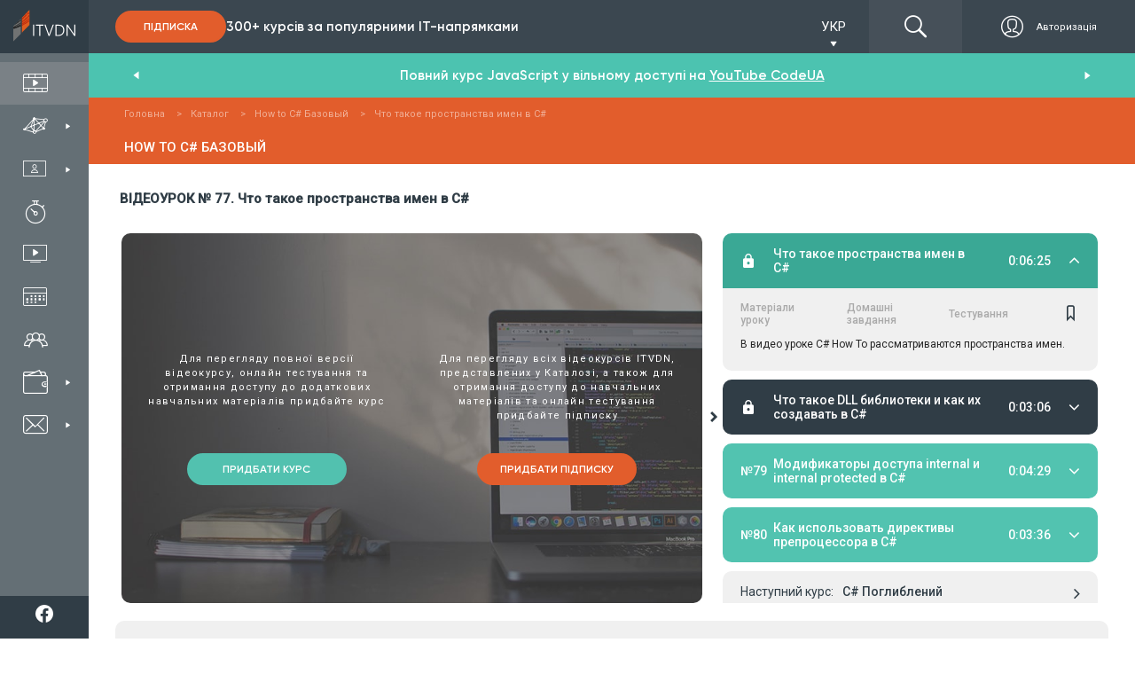

--- FILE ---
content_type: text/html; charset=utf-8
request_url: https://itvdn.com/ua/video/how-to-c-sharp-essential/namespace-csharp
body_size: 43333
content:
<!DOCTYPE html>
<html prefix="og: http://ogp.me/ns#"
      lang="uk-UA">
<head>

    <link rel="preload" href="/content/fonts/itvdn-icons/fonts/itvdn-icons.ttf?z05fyo" as="font" type="font/ttf" crossorigin />
    <link rel="preload" href="/content/fonts/Gilroy/Gilroy-ExtraBold.ttf" as="font" type="font/ttf" crossorigin />
    <link rel="preload" href="/Content/css/libs/slick/fonts/slick.woff" as="font" type="font/woff" crossorigin />
    <link rel="preload" href="/Content/practicum/styles/fonts/fonts-awesome/fontawesome-webfont.woff2" as="font" type="font/woff2" crossorigin />
    <link rel="stylesheet" href="/Content/fonts/font-awesome/fontawesome.min.css">

    <script src="/bundles/js/cookies?v=2AXtaIjW-gBePI-daSEhg9RSOiIkXl8w09xS7V5NdCg1"></script>


    <script>
        window.isDevelopment = false;
    </script>

    <script src="https://www.google.com/recaptcha/api.js?onload=CaptchaCallback&render=explicit" async defer></script>
    <script>
        var CaptchaCallback = function () {
            $('.g-recaptcha').each(function (index, el) {
                let widgetId = grecaptcha.render(el, {
                    'sitekey': $(el).attr('data-sitekey')
                    , 'theme': $(el).attr('data-theme')
                    , 'size': $(el).attr('data-size')
                    , 'tabindex': $(el).attr('data-tabindex')
                    , 'callback': $(el).attr('data-callback')
                    , 'expired-callback': $(el).attr('data-expired-callback')
                    , 'error-callback': jQuery(el).attr('data-error-callback')
                });
                $(this).attr('data-widget-id', widgetId);
            });
        };
    </script>

    

<!--Donut#[base64]#--><script src="https://www.artfut.com/static/tagtag.min.js?campaign_code=8e10cc9ac9" async onerror='var self = this;window.ADMITAD=window.ADMITAD||{},ADMITAD.Helpers=ADMITAD.Helpers||{},ADMITAD.Helpers.generateDomains=function(){for(var e=new Date,n=Math.floor(new Date(2020,e.getMonth(),e.getDate()).setUTCHours(0,0,0,0)/1e3),t=parseInt(1e12*(Math.sin(n)+1)).toString(30),i=["de"],o=[],a=0;a<i.length;++a)o.push({domain:t+"."+i[a],name:t});return o},ADMITAD.Helpers.findTodaysDomain=function(e){function n(){var o=new XMLHttpRequest,a=i[t].domain,D="https://"+a+"/";o.open("HEAD",D,!0),o.onload=function(){setTimeout(e,0,i[t])},o.onerror=function(){++t<i.length?setTimeout(n,0):setTimeout(e,0,void 0)},o.send()}var t=0,i=ADMITAD.Helpers.generateDomains();n()},window.ADMITAD=window.ADMITAD||{},ADMITAD.Helpers.findTodaysDomain(function(e){if(window.ADMITAD.dynamic=e,window.ADMITAD.dynamic){var n=function(){return function(){return self.src?self:""}}(),t=n(),i=(/campaign_code=([^&]+)/.exec(t.src)||[])[1]||"";t.parentNode.removeChild(t);var o=document.getElementsByTagName("head")[0],a=document.createElement("script");a.src="https://www."+window.ADMITAD.dynamic.domain+"/static/"+window.ADMITAD.dynamic.name.slice(1)+window.ADMITAD.dynamic.name.slice(0,1)+".min.js?campaign_code="+i,o.appendChild(a)}});'></script>

<script type="text/javascript">
    (function () {
        window.ADMITAD = window.ADMITAD || {};

        let admitad = window.ADMITAD;
        admitad.Invoice = admitad.Invoice || {};

        let invoice = admitad.Invoice;

        let cookie = getCookie('UtmToken');

        if (!cookie) {
            invoice.broker = 'na';
        } else if (cookie != 'admitad') {
            invoice.broker = cookie;
        } else {
            invoice.broker = 'adm';
        }
    })()
</script><!--EndDonut--><!--Donut#[base64]#--><script>
    window.dataLayer = window.dataLayer || []
    window.dataLayer.push({
        "Client_ID": "Non-Authorized",
    });
</script><!--EndDonut-->        <script>
            (function (w, d, s, l, i) { w[l] = w[l] || []; w[l].push({ 'gtm.start': new Date().getTime(), event: 'gtm.js' }); var f = d.getElementsByTagName(s)[0], j = d.createElement(s), dl = l != 'dataLayer' ? '&l=' + l : ''; j.async = true; j.src = 'https://www.googletagmanager.com/gtm.js?id=' + i + dl; f.parentNode.insertBefore(j, f); })(window, document, 'script', 'dataLayer', 'GTM-P4KPXVQ');
        </script>
        <meta name="facebook-domain-verification" content="5zpe9rl9o927o6co8zsmwsq6ssr88k" />
        <script>
            !function(f,b,e,v,n,t,s) {if(f.fbq)return;n=f.fbq=function(){n.callMethod? n.callMethod.apply(n,arguments):n.queue.push(arguments)}; if(!f._fbq)f._fbq=n;n.push=n;n.loaded=!0;n.version='2.0'; n.queue=[];t=b.createElement(e);t.async=!0; t.src=v;s=b.getElementsByTagName(e)[0]; s.parentNode.insertBefore(t,s)}(window,document,'script', 'https://connect.facebook.net/en_US/fbevents.js');
            fbq('init', '851500435026888');
            fbq('track', 'PageView');
        </script>
        <noscript><img height="1" width="1" src="https://www.facebook.com/tr?id=851500435026888&ev=PageView&noscript=1" /></noscript>

    

    <meta charset="utf-8" />
    <meta name="viewport" content="width=device-width, initial-scale=1.0">
    
        <meta name="description" content="У відео уроці C# How To розглядаються простори імен.">

    <meta name="keywords" content="Видео курсы How to C# Базовый - онлайн обучение ITVDN, Простір імен, простору імен C#, відеокурс, відео курс, відео навчання, відео урок, відео курс C# how to, c#, c sharp, how to, itvdn">


    <link rel="image_src" href="https://itvdn.blob.core.windows.net/catalog-images/how-to-c-sharp-essential-img.jpg">
     


<script type="application/ld+json">
    {
        "@context": "http://www.schema.org/",
        "@type": "Product",
        "name": "How to C# Базовый",
        "image": ["https://itvdn.blob.core.windows.net/catalog-images/how-to-c-sharp-essential-img.jpg"],
        "description": "Відео курс “How to C# Essential” покликаний допомогти спеціалістам-початківцям, які навчаються за спеціальністю .NET Developer, розібратися з нюансами мови програмування C#. Вся інформація у відео уроках подана у компактному вигляді, а кожна дія супроводжується зрозумілими авторськими коментарями.",
        "brand": {
            "@type": "Organization",
            "name": "ITVDN"
        },
        "offers": {
            "@type": "Offer",
            "price": "9.99",
            "priceCurrency": "USD",
            "priceValidUntil": "2026-04-22",
            "availability": "https://schema.org/InStock",
            "url": "https://itvdn.com/ua/video/how-to-c-sharp-essential"
        }
    }
</script>



    <meta property="fb:app_id" content="1675830786030350">
<meta property="og:type" content="article">
<meta property="og:title" content="Видео курсы How to C# Essential. Что такое пространства имен в C# - курсы ITVDN">
<meta property="og:url" content="https://itvdn.com/ua/video/how-to-c-sharp-essential/namespace-csharp">
<meta property="og:site_name" content="ITVDN">
<meta property="og:description" content="Відео курс “How to C# Essential” покликаний допомогти спеціалістам-початківцям, які навчаються за спеціальністю .NET Developer, розібратися з нюансами мови програмування C#. Вся інформація у відео уроках подана у компактному вигляді, а кожна дія супроводжується зрозумілими авторськими коментарями.">
<meta property="og:image" content="https://itvdn.blob.core.windows.net/catalog-images/how-to-c-sharp-essential-img.jpg">
<meta property="og:image:width" content="355">
<meta property="og:image:height" content="214">
<meta name="twitter:card" content="summary_large_image">
<meta name="twitter:title" content="Видео курсы How to C# Essential. Что такое пространства имен в C# - курсы ITVDN">
<meta name="twitter:url" content="https://itvdn.com/ua/video/how-to-c-sharp-essential/namespace-csharp">
<meta name="twitter:site" content="ITVDN">
<meta name="twitter:description" content="Відео курс “How to C# Essential” покликаний допомогти спеціалістам-початківцям, які навчаються за спеціальністю .NET Developer, розібратися з нюансами мови програмування C#. Вся інформація у відео уроках подана у компактному вигляді, а кожна дія супроводжується зрозумілими авторськими коментарями.">
<meta name="twitter:image" content="https://itvdn.blob.core.windows.net/catalog-images/how-to-c-sharp-essential-img.jpg">




    <title>Видео курсы How to C# Essential. Что такое пространства имен в C# - курсы ITVDN</title>

    <link rel="apple-touch-icon" sizes="180x180" href="/Content/img/common/apple-touch-icon.png">
<link rel="icon" type="image/png" sizes="32x32" href="/Content/img/common/favicon-32x32.png">
<link rel="icon" type="image/png" sizes="16x16" href="/Content/img/common/favicon-16x16.png">
<link rel="manifest" href="/Content/img/common/site.json">
<link rel="mask-icon" href="/Content/img/common/safari-pinned-tab.svg" color="#5bbad5">
<link rel="shortcut icon" href="/Content/img/common/favicon.ico">
<meta name="msapplication-TileColor" content="#da532c">
<meta name="msapplication-config" content="/Content/img/common/browserconfig.xml">
<meta name="theme-color" content="#ffffff">

    <link rel="stylesheet" type="text/css" href="/bundles/css/layout?v=x_Bmdmu7M6q-vjNLPfSE0wuaNSCfvyeHXCs_hoOnhZE1" />

    
    
    <link rel="stylesheet" type="text/css" href="/bundles/css/video?v=F0FUar1mTLJv6xSixBQ8rcoQ7o2B9E_EHjSrJA032YI1" />

    <link href="/bundles/css/jquery-ui-dialog?v=2TRA9jvyqzlnssTHNLRX9DBsMU7bjC9kN5JZ68QgjEk1" rel="stylesheet"/>


    
    
    <link rel="canonical" href="https://itvdn.com/ua/video/how-to-c-sharp-essential/namespace-csharp" />

    

    <style>
        body {
            position: relative;
        }

        .before-loading-bg {
            position: fixed;
            top: 0;
            right: 0;
            bottom: 0;
            left: 0;
            background-color: white;
            display: flex;
            justify-content: center;
            align-items: center;
            z-index: 999999999999;
            overflow-x: hidden;
            transition: 0.5s all ease-in;
        }

        .sk-folding-cube {
            width: 40px;
            height: 40px;
            position: relative;
            -webkit-transform: rotateZ(45deg);
            transform: rotateZ(45deg);
        }

            .sk-folding-cube .sk-cube {
                float: left;
                width: 50%;
                height: 50%;
                position: relative;
                -webkit-transform: scale(1.1);
                -ms-transform: scale(1.1);
                transform: scale(1.1);
            }

                .sk-folding-cube .sk-cube:before {
                    content: '';
                    position: absolute;
                    top: 0;
                    left: 0;
                    width: 100%;
                    height: 100%;
                    -webkit-animation: sk-foldCubeAngle 2.4s infinite linear both;
                    animation: sk-foldCubeAngle 2.4s infinite linear both;
                    -webkit-transform-origin: 100% 100%;
                    -ms-transform-origin: 100% 100%;
                    transform-origin: 100% 100%;
                    background-color: #F3520C;
                }

            .sk-folding-cube .sk-cube2 {
                -webkit-transform: scale(1.1) rotateZ(90deg);
                transform: scale(1.1) rotateZ(90deg);
            }

            .sk-folding-cube .sk-cube3 {
                -webkit-transform: scale(1.1) rotateZ(180deg);
                transform: scale(1.1) rotateZ(180deg);
            }

            .sk-folding-cube .sk-cube4 {
                -webkit-transform: scale(1.1) rotateZ(270deg);
                transform: scale(1.1) rotateZ(270deg);
            }

            .sk-folding-cube .sk-cube2:before {
                -webkit-animation-delay: 0.3s;
                animation-delay: 0.3s;
            }

            .sk-folding-cube .sk-cube3:before {
                -webkit-animation-delay: 0.6s;
                animation-delay: 0.6s;
            }

            .sk-folding-cube .sk-cube4:before {
                -webkit-animation-delay: 0.9s;
                animation-delay: 0.9s;
            }

        @-webkit-keyframes sk-foldCubeAngle {
            0%, 10% {
                -webkit-transform: perspective(140px) rotateX(-180deg);
                transform: perspective(140px) rotateX(-180deg);
                opacity: 0;
            }

            25%, 75% {
                -webkit-transform: perspective(140px) rotateX(0deg);
                transform: perspective(140px) rotateX(0deg);
                opacity: 1;
            }

            90%, 100% {
                -webkit-transform: perspective(140px) rotateY(180deg);
                transform: perspective(140px) rotateY(180deg);
                opacity: 0;
            }
        }

        @keyframes sk-foldCubeAngle {
            0%, 10% {
                -webkit-transform: perspective(140px) rotateX(-180deg);
                transform: perspective(140px) rotateX(-180deg);
                opacity: 0;
            }

            25%, 75% {
                -webkit-transform: perspective(140px) rotateX(0deg);
                transform: perspective(140px) rotateX(0deg);
                opacity: 1;
            }

            90%, 100% {
                -webkit-transform: perspective(140px) rotateY(180deg);
                transform: perspective(140px) rotateY(180deg);
                opacity: 0;
            }
        }
    </style>
    
</head>
<body>
    

        <span id="repostItemInfo" data-id="3033b892-8511-4ccf-8e43-380ae46a59c9" style="display: none;"></span>

        <noscript>
            <iframe src="https://www.googletagmanager.com/ns.html?id=GTM-P4KPXVQ" height="0" width="0" style="display:none;visibility:hidden"></iframe>
        </noscript>

    

<div class="side-menu">
    <div class="top-bunner">
        <!--Donut#[base64]#-->
    <a href="/ua" class="logo-link">
            <div class="logo-img-wrapper">
        <img src="/Content/img/header/logo.svg" alt="ITVDN: курси програмування" title="ITVDN logo ">
    </div>
    <div class="logo-text-wrapper">
        <span>Відеокурси з <br /> програмування</span>
    </div>

    </a>
<!--EndDonut-->

        <div class="search-cabinet-block none-display cabinet-left">
            <!--Donut#[base64]#-->    <div class="localization-block">
        <div class="localization-block__dropdown">
            <div class="localization-block__select">
                <div class="localization-block__selected"></div>
                <span class="localization-block__icon itvdnicon-play-arrow"></span>
            </div>
            <ul class="localization-block__dropdown-menu"></ul>
        </div>
    </div>
<!--EndDonut-->

            <!--Donut#[base64]#-->

<div class="top-menu">

    <a href="/ua/account/login?returnUrl=%2Fua%2Fvideo%2Fhow-to-c-sharp-essential%2Fnamespace-csharp" class="top-menu__btns display-flex ">
            <div class="top-menu__auth-btn-wrapper display-flex">
                <span class="itvdnicon-login"></span>
                <span class="top-menu__auth-btn">Авторизація</span>
            </div>
    </a>
</div>
<!--EndDonut-->
            <div class="burger-menu">
                <div class="burger-menu__button">
                    <span class="burger-menu__lines"></span>
                </div>
            </div>
        </div>

    </div>
    <div class="side-menu-wrapper">
        <div class="menu-items-wrapper">
            <ul class="menu-items-list first-level">
                <li data-url-active="/ua/(catalog|video)">
                    <a href="/ua/catalog" class="menu-item">
                        <div>
                            <span class="itvdnicon-video-catalog menu-item-icon"></span>
                            <span class="menu-item-name">Каталог відеокурсів </span>
                        </div>
                    </a>
                </li>

                <li class="desktop" data-url-active="/ua/specialities">
                    <a class="menu-item">
                        <div>
                            <span class="itvdnicon-it-company menu-item-icon"></span>
                            <span class="menu-item-name">ІТ спеціальності</span>
                        </div>
                        <span class="itvdnicon-play-arrow"></span>
                    </a>
                    <div class="dropdown-block specialties">
                        

<div class="bg-fixed"></div>

<div class="sub-menu-container width-3x">

        <ul class="menu-items-list second-level float-left">
                <li>
                    <a class="menu-item default-behaviour" href="/ua/start">
                        <div>
                            <span class="menu-item-icon itvdnicon-icon_start-up"></span>
                            <span class="menu-item-name">З чого розпочати?</span>
                        </div>
                    </a>
                </li>

                <li>
                    <a class="menu-item default-behaviour" href="/ua/specialities/frontend-developer">
                        <div>
                            <span class="menu-item-icon itvdnicon-frontend-new"></span>
                            <span class="menu-item-name">Front-end</span>
                        </div>
                    </a>
                </li>
                <li>
                    <a class="menu-item default-behaviour" href="/ua/specialities/html-coder">
                        <div>
                            <span class="menu-item-icon itvdnicon-HTML"></span>
                            <span class="menu-item-name">Верстання сайтів</span>
                        </div>
                    </a>
                </li>
                <li>
                    <a class="menu-item default-behaviour" href="/ua/specialities/js">
                        <div>
                            <span class="menu-item-icon itvdnicon-JS"></span>
                            <span class="menu-item-name">JavaScript</span>
                        </div>
                    </a>
                </li>
                <li>
                    <a class="menu-item default-behaviour" href="/ua/specialities/react-developer">
                        <div>
                            <span class="menu-item-icon itvdnicon-react"></span>
                            <span class="menu-item-name">React</span>
                        </div>
                    </a>
                </li>
                <li>
                    <a class="menu-item default-behaviour" href="/ua/specialities/angular-dev">
                        <div>
                            <span class="menu-item-icon itvdnicon-angular"></span>
                            <span class="menu-item-name">Angular</span>
                        </div>
                    </a>
                </li>
                <li>
                    <a class="menu-item default-behaviour" href="/ua/specialities/ux-ui-designer">
                        <div>
                            <span class="menu-item-icon itvdnicon-uxui"></span>
                            <span class="menu-item-name">UI/UX Design</span>
                        </div>
                    </a>
                </li>
                <li>
                    <a class="menu-item default-behaviour" href="/ua/specialities/python-developer">
                        <div>
                            <span class="menu-item-icon itvdnicon-python-developer"></span>
                            <span class="menu-item-name">Python</span>
                        </div>
                    </a>
                </li>
        </ul>
        <ul class="menu-items-list second-level float-left">

                <li>
                    <a class="menu-item default-behaviour" href="/ua/specialities/net-developer">
                        <div>
                            <span class="menu-item-icon itvdnicon-net-developer"></span>
                            <span class="menu-item-name">C#/.NET</span>
                        </div>
                    </a>
                </li>
                <li>
                    <a class="menu-item default-behaviour" href="/ua/specialities/aspnet-core">
                        <div>
                            <span class="menu-item-icon itvdnicon-asp-net-core"></span>
                            <span class="menu-item-name">ASP.NET Core</span>
                        </div>
                    </a>
                </li>
                <li>
                    <a class="menu-item default-behaviour" href="/ua/specialities/backend-developer">
                        <div>
                            <span class="menu-item-icon itvdnicon-solution-architect"></span>
                            <span class="menu-item-name">ASP.NET MVC</span>
                        </div>
                    </a>
                </li>
                <li>
                    <a class="menu-item default-behaviour" href="/ua/specialities/dnet-desktop-dev">
                        <div>
                            <span class="menu-item-icon itvdnicon-wpf"></span>
                            <span class="menu-item-name">C# WPF &amp; UWP</span>
                        </div>
                    </a>
                </li>
                <li>
                    <a class="menu-item default-behaviour" href="/ua/specialities/game-developer">
                        <div>
                            <span class="menu-item-icon itvdnicon-game-developer"></span>
                            <span class="menu-item-name">Unity/Game Dev</span>
                        </div>
                    </a>
                </li>
                <li>
                    <a class="menu-item default-behaviour" href="/ua/specialities/database-developer">
                        <div>
                            <span class="menu-item-icon itvdnicon-database-developer11"></span>
                            <span class="menu-item-name">Databases</span>
                        </div>
                    </a>
                </li>
                <li>
                    <a class="menu-item default-behaviour" href="/ua/specialities/java-developer">
                        <div>
                            <span class="menu-item-icon itvdnicon-Java"></span>
                            <span class="menu-item-name">Java</span>
                        </div>
                    </a>
                </li>
                <li>
                    <a class="menu-item default-behaviour" href="/ua/specialities/android-dev">
                        <div>
                            <span class="menu-item-icon itvdnicon-android"></span>
                            <span class="menu-item-name">Android</span>
                        </div>
                    </a>
                </li>
        </ul>
        <ul class="menu-items-list second-level float-left">

                <li>
                    <a class="menu-item default-behaviour" href="/ua/specialities/ios-developer">
                        <div>
                            <span class="menu-item-icon itvdnicon-ios"></span>
                            <span class="menu-item-name">iOS</span>
                        </div>
                    </a>
                </li>
                <li>
                    <a class="menu-item default-behaviour" href="/ua/specialities/qa">
                        <div>
                            <span class="menu-item-icon itvdnicon-qa-developer"></span>
                            <span class="menu-item-name">Quality Assurance</span>
                        </div>
                    </a>
                </li>
                <li>
                    <a class="menu-item default-behaviour" href="/ua/specialities/qa-automation-in-c-sharp">
                        <div>
                            <span class="menu-item-icon itvdnicon-qa-developer"></span>
                            <span class="menu-item-name">QA Automation in C#</span>
                        </div>
                    </a>
                </li>
                <li>
                    <a class="menu-item default-behaviour" href="/ua/specialities/qa-automation-in-java">
                        <div>
                            <span class="menu-item-icon itvdnicon-qa-developer"></span>
                            <span class="menu-item-name">QA Automation in Java</span>
                        </div>
                    </a>
                </li>
                <li>
                    <a class="menu-item default-behaviour" href="/ua/specialities/cplspls">
                        <div>
                            <span class="menu-item-icon itvdnicon-cpp"></span>
                            <span class="menu-item-name">C++</span>
                        </div>
                    </a>
                </li>
                <li>
                    <a class="menu-item default-behaviour" href="/ua/specialities/php-developer">
                        <div>
                            <span class="menu-item-icon itvdnicon-PHP"></span>
                            <span class="menu-item-name">PHP</span>
                        </div>
                    </a>
                </li>
                <li>
                    <a class="menu-item default-behaviour" href="/ua/specialities/ruby">
                        <div>
                            <span class="menu-item-icon itvdnicon-ruby"></span>
                            <span class="menu-item-name">Ruby</span>
                        </div>
                    </a>
                </li>
        </ul>
    <div class="clearfix"></div>
    <div class="btn-box align-center">
        <a class="btn-orange-border-white-font" href="/ua/specialities">Усі спеціальності</a>
    </div>
</div>
                    </div>
                </li>

                <li class="desktop menu-liveonline-item">
                    <a class="menu-item">
                        <div>
                            <span class="itvdnicon2-EduWithTrainer menu-item-icon"></span>
                            <span class="menu-item-name">Навчання з тренером</span>
                        </div>
                        <span class="itvdnicon-play-arrow"></span>
                    </a>

                    <div class="dropdown-block lo-specialities">
                        <div class="bg-fixed"></div>
                        <div class="bg-fixed"></div>
                        <div class="sub-menu-container width-2x" style="width: 310px!important;">

                            <ul class="menu-items-list second-level float-left" style="width: 100%;">
                                <li>
                                    <a class="menu-item default-behaviour" href="/ua/live-online">
                                        <div>
                                            <span class="menu-item-icon itvdnicon2-EduWithTrainer"></span>
                                            <span class="menu-item-name">Усі спеціальності</span>
                                        </div>
                                    </a>
                                </li>
                                <li>
                                    <a class="menu-item default-behaviour" href="/ua/live-online/frontend-developer">
                                        <div>
                                            <span class="smaller-menu-item-icon itvdnicon-frontend-new"></span>
                                            <span class="menu-item-name">Frontend Developer </span>
                                        </div>
                                    </a>
                                </li>
                                <li>
                                    <a class="menu-item default-behaviour" href="/ua/live-online/net-developer">
                                        <div>
                                            <span class="menu-item-icon itvdnicon-net-developer"></span>
                                            <span class="menu-item-name">.NET Developer </span>
                                        </div>
                                    </a>
                                </li>
                                <li>
                                    <a class="menu-item default-behaviour" href="/ua/live-online/java-developer">
                                        <div>
                                            <span class="menu-item-icon itvdnicon-Java"></span>
                                            <span class="menu-item-name">Java Developer</span>
                                        </div>
                                    </a>
                                </li>
                                <li>
                                    <a class="menu-item default-behaviour" href="/ua/live-online/python-developer">
                                        <div>
                                            <span class="menu-item-icon itvdnicon-python-developer"></span>
                                            <span class="menu-item-name">Python Developer </span>
                                        </div>
                                    </a>
                                </li>
                                <li>
                                    <a class="menu-item default-behaviour" href="/ua/live-online/nodejs-developer">
                                        <div>
                                            <span class="menu-item-icon itvdnicon-js-developer"></span>
                                            <span class="menu-item-name">Full Stack Developer</span>
                                        </div>
                                    </a>
                                </li>
                                <li>
                                    <a class="menu-item default-behaviour" href="/ua/live-online/qa-manual">
                                        <div>
                                            <span class="menu-item-icon itvdnicon-qa-developer"></span>
                                            <span class="menu-item-name">QA. Тестування ПЗ</span>
                                        </div>
                                    </a>
                                </li>
                                <li>
                                    <a class="menu-item default-behaviour" href="/ua/live-online/it-recruiter">
                                        <div>
                                            <span class="menu-item-icon itvdnicon-corp-edu"></span>
                                            <span class="menu-item-name">IT Рекрутер</span>
                                        </div>
                                    </a>
                                </li>
                            </ul>

                            <div class="clearfix"></div>
                        </div>

                    </div>
                </li>
                <li class="mobile">
                    <a href="/ua/specialities" class="menu-item">
                        <div>
                            <span class="itvdnicon-it-company menu-item-icon"></span>
                            <span class="menu-item-name">ІТ спеціальності</span>
                        </div>
                    </a>
                </li>

                <li class="mobile">
                    <a class="menu-item open-accordion">
                        <div>
                            <span class="itvdnicon2-EduWithTrainer menu-item-icon"></span>
                            <span class="menu-item-name">Навчання з тренером</span>
                        </div>
                    </a>

                    <div class="lo-specialities menu-accordion">
                        <ul>
                            <li>
                                <a class="menu-item default-behaviour" href="/ua/live-online">
                                    <div>
                                        <span class="menu-item-icon itvdnicon2-EduWithTrainer"></span>
                                        <span class="menu-item-name">Усі спеціальності</span>
                                    </div>
                                </a>
                            </li>
                            <li>
                                <a class="menu-item default-behaviour" href="/ua/live-online/frontend-developer">
                                    <div>
                                        <span class="smaller-menu-item-icon itvdnicon-frontend-new"></span>
                                        <span class="menu-item-name">Frontend Developer </span>
                                    </div>
                                </a>
                            </li>
                            <li>
                                <a class="menu-item default-behaviour" href="/ua/live-online/net-developer">
                                    <div>
                                        <span class="menu-item-icon itvdnicon-net-developer"></span>
                                        <span class="menu-item-name">.NET Developer </span>
                                    </div>
                                </a>
                            </li>
                            <li>
                                <a class="menu-item default-behaviour" href="/ua/live-online/java-developer">
                                    <div>
                                        <span class="menu-item-icon itvdnicon-Java"></span>
                                        <span class="menu-item-name">Java Developer</span>
                                    </div>
                                </a>
                            </li>
                            <li>
                                <a class="menu-item default-behaviour" href="/ua/live-online/python-developer">
                                    <div>
                                        <span class="menu-item-icon itvdnicon-python-developer"></span>
                                        <span class="menu-item-name">Python Developer </span>
                                    </div>
                                </a>
                            </li>
                            <li>
                                <a class="menu-item default-behaviour" href="/ua/live-online/nodejs-developer">
                                    <div>
                                        <span class="menu-item-icon itvdnicon-js-developer"></span>
                                        <span class="menu-item-name">Full Stack Developer</span>
                                    </div>
                                </a>
                            </li>
                            <li>
                                <a class="menu-item default-behaviour" href="/ua/live-online/qa-manual">
                                    <div>
                                        <span class="menu-item-icon itvdnicon-qa-developer"></span>
                                        <span class="menu-item-name">QA. Тестування ПЗ</span>
                                    </div>
                                </a>
                            </li>
                        </ul>
                    </div>
                </li>

                <li data-url-active="/ua/skills">
                    <a href="/ua/skills" class="menu-item">
                        <div>
                            <span class="itvdnicon-timer menu-item-icon"></span>
                            <span class="menu-item-name">Інтерактивний практикум </span>
                        </div>
                    </a>
                </li>

                <li data-url-active="/ua/channel">
                    <a href="/ua/webinars" class="menu-item">
                        <div>
                            <span class="itvdnicon-video-channel menu-item-icon"></span>
                            <span class="menu-item-name">Безкоштовні вебінари</span>
                        </div>
                    </a>
                </li>

                <li data-url-active="/ua/subscriptions">
                    <a href="/ua/subscriptions" class="menu-item">
                        <div>
                            <span class="itvdnicon-calendar menu-item-icon"></span>
                            <span class="menu-item-name">Ціни на навчання</span>
                        </div>
                    </a>
                </li>

                <li data-url-active="/ua/corporateeducation">
                    <a href="/ua/corporateeducation" class="menu-item">
                        <div>
                            <span class="itvdnicon-corp-edu menu-item-icon"></span>
                            <span class="menu-item-name">Навчання співробітників</span>
                        </div>
                    </a>
                </li>

                <li class="desktop" id="sharesNnewsBtn" data-url-active="/ua/shares">
                    <a class="menu-item lazy-load">
                        <div>
                            <span class="itvdnicon-wallet menu-item-icon"></span>
                            <span class="menu-item-name">Акції та Новини</span>
                        </div>
                        <span class="itvdnicon-play-arrow"></span>
                    </a>
                    <div class="dropdown-block specials" data-lazy-url="/ua/partials/sharesmenupartial" data-type="specials">
                        <div class="css-loader"><div></div><div></div><div></div><div></div></div>

                    </div>
                </li>
                <li class="mobile">
                    <a href="/ua/shares" class="menu-item">
                        <div>
                            <span class="itvdnicon-wallet menu-item-icon"></span>
                            <span class="menu-item-name">Акції</span>
                        </div>
                    </a>
                </li>
                

                <li class="desktop" data-url-active="/ua/support">
                    <a class="menu-item lazy-load">
                        <div>
                            <span class="itvdnicon-message menu-item-icon"></span>
                            <span class="menu-item-name">Служба підтримки</span>
                        </div>
                        <span class="itvdnicon-play-arrow"></span>
                    </a>
                    <div class="dropdown-block support" data-lazy-url="/ua/partials/supportmenupartial" data-type="support">
                        <div class="css-loader"><div></div><div></div><div></div><div></div></div>

                    </div>
                </li>

                <li class="mobile">
                    <a href="/ua/support" class="menu-item">
                        <div>
                            <span class="itvdnicon-message menu-item-icon"></span>
                            <span class="menu-item-name">Підтримка</span>
                        </div>
                    </a>
                </li>

            </ul>
        </div>

        <!--Donut#[base64]#-->    <div class="header-subscribe-block">
        <a href="/ua/subscriptions" class="btn-filled-orange">Підписка</a>
        <p>300+ курсів за популярними IT-напрямками</p>
    </div>
<!--EndDonut-->

        <div class="bottom-bunner">
            <div class="search-cabinet-block none-display cabinet-left">
                <div class="search-wrapper">
                    <span class="itvdnicon-find"></span>
                    <input type="text" class="site-search" data-dropdown-type="down" name="name" id="search-on-side" autocomplete="off" />
                </div>
            </div>
            <div class="subscription-block">
                <p>Вибери свою <span>IT</span> спеціальність</p>
                <a href="/ua/subscriptions" rel="nofollow" class="btn-filled-orange">Підписка</a>
            </div>
            <div class="social-panel-wrapper">
                <p class="text">
                    Ми у соцмережах
                </p>
                <div class="social-icons-container">


                        <a href="https://www.facebook.com/ITVDN.EDU" rel="nofollow" target="_blank" class="social-subscribe-link" data-type="fb">
                            <img src="/Content/img/home/icons/fb-white-icon.svg" alt="fb">
                        </a>
                        <a href="https://www.youtube.com/user/CBSystematicsTV" rel="nofollow" target="_blank" class="social-subscribe-link" data-type="youtube">
                            <img src="/Content/img/home/icons/youtube-white-icon.svg" alt="youtube">
                        </a>
                        <a href="https://t.me/itvdn1" rel="nofollow" target="_blank" class="social-subscribe-link" data-type="telegram">
                            <img src="/Content/img/home/icons/tg-white-icon.svg" alt="telegram">
                        </a>
                        <a href="https://www.linkedin.com/company/itvdn/" rel="nofollow" target="_blank" class="social-subscribe-link" data-type="linkedin">
                            <img src="/Content/img/home/icons/linkedin-white-icon.svg" alt="linkedin">
                        </a>
                        <a href="https://www.instagram.com/itvdn/" rel="nofollow" target="_blank" class="social-subscribe-link" data-type="instagram">
                            <img src="/Content/img/home/icons/instagram-white-icon.svg" alt="instagram">
                        </a>
                </div>
            </div>
        </div>
    </div>
</div>

    

<div class="top-header-block">
    <div class="top-header">
        <div class="subscription-block side-margin-left-indent shown">
            <!--Donut#[base64]#-->    <div class="header-subscribe-block">
        <a href="/ua/subscriptions" class="btn-filled-orange">Підписка</a>
        <p>300+ курсів за популярними IT-напрямками</p>
    </div>
<!--EndDonut-->
        </div>

        <div class="top-header-right-block">
            <!--Donut#[base64]#-->    <div class="localization-block">
        <div class="localization-block__dropdown">
            <div class="localization-block__select">
                <div class="localization-block__selected"></div>
                <span class="localization-block__icon itvdnicon-play-arrow"></span>
            </div>
            <ul class="localization-block__dropdown-menu"></ul>
        </div>
    </div>
<!--EndDonut-->
            <div class="search-cabinet-block">
                <div class="search-wrapper">
                    <span class="itvdnicon-find"></span>
                    <input type="text" class="site-search" data-dropdown-type="top" name="header-search" id="search-on-top" autocomplete="off" />
                </div>
                <!--Donut#[base64]#-->

<div class="top-menu">

    <a href="/ua/account/login?returnUrl=%2Fua%2Fvideo%2Fhow-to-c-sharp-essential%2Fnamespace-csharp" class="top-menu__btns display-flex ">
            <div class="top-menu__auth-btn-wrapper display-flex">
                <span class="itvdnicon-login"></span>
                <span class="top-menu__auth-btn">Авторизація</span>
            </div>
    </a>
</div>
<!--EndDonut-->
            </div>
        </div>
    </div>
</div>
    <div class="main-section main-section-flex">
        <!--Donut#[base64]#--><!--EndDonut-->
        
        <div>
            
            






<div class="video-lesson-container" itemscope itemtype="http://schema.org/Course" data-practicum-alias="">
    <meta itemprop="description" content="Відео курс “How to C# Essential” покликаний допомогти спеціалістам-початківцям, які навчаються за спеціальністю .NET Developer, розібратися з нюансами мови програмування C#. Вся інформація у відео уроках подана у компактному вигляді, а кожна дія супроводжується зрозумілими авторськими коментарями." />
    <div itemprop="provider" itemscope itemtype="http://schema.org/Organization">
        <meta itemprop="name" content="ITVDN" />
        <meta itemprop="sameAs" content="https://itvdn.com/ua" />
    </div>

    <div class="video-lesson-about-course">
        <div class='content-header_orange-bg header-with-breadcrumbs'>
            <div class="breadcrumb-list white" itemscope itemtype="http://schema.org/BreadcrumbList">
    <ul>
            <li itemprop="itemListElement" itemscope
                itemtype="http://schema.org/ListItem">
                <a href="/ua" itemprop="item">
                    <span itemprop="name">Головна</span>
                    <meta itemprop="position" content="1" />
                </a>
                    <span class="breadcrumb-arrow">></span>
            </li>
            <li itemprop="itemListElement" itemscope
                itemtype="http://schema.org/ListItem">
                <a href="/ua/catalog" itemprop="item">
                    <span itemprop="name">Каталог </span>
                    <meta itemprop="position" content="2" />
                </a>
                    <span class="breadcrumb-arrow">></span>
            </li>
            <li itemprop="itemListElement" itemscope
                itemtype="http://schema.org/ListItem">
                <a href="/ua/video/how-to-c-sharp-essential" itemprop="item">
                    <span itemprop="name">How to C# Базовый</span>
                    <meta itemprop="position" content="3" />
                </a>
                    <span class="breadcrumb-arrow">></span>
            </li>
            <li itemprop="itemListElement" itemscope
                itemtype="http://schema.org/ListItem">
                <a  itemprop="item">
                    <span itemprop="name">Что такое пространства имен в C#</span>
                    <meta itemprop="position" content="4" />
                </a>
            </li>
    </ul>
</div>

                <h1 itemprop="name">How to C# Базовый</h1>
        </div>

    </div>


        <h1 class="video-title">ВІДЕОУРОК № 77. Что такое пространства имен в C#</h1>

    <div class="video-lesson-content" id="scrollToVideo" itemprop="hasPart" itemscope itemtype="http://schema.org/VideoObject">
        <div class="video-player-container">
            <meta itemprop="name" content="ВІДЕОУРОК № 77. Что такое пространства имен в C#" />
            <meta itemprop="description" content="В видео уроке C# How To рассматриваются пространства имен." />
            <meta itemprop="uploadDate" content="2015-11-25T19:17:29.5430000+00:00" />
            <meta itemprop="thumbnailUrl" content="https://itvdn.blob.core.windows.net/catalog-images/how-to-c-sharp-essential-img.jpg" />
            <div class="video-player-wrapper">
                
    <div id="purchase-box" class="purchase-box">

            <div class="purchase-course-2">
                    <span>
                        Для перегляду повної версії відеокурсу, онлайн тестування та отримання доступу до додаткових навчальних матеріалів придбайте курс
                    </span>
                    <a class="btn-filled-orange" style="background-color: #52c1af; border: 2px solid #52c1af;" href="/ua/buy/how-to-c-sharp-essential-course">Придбати курс</a>
            </div>
            <div class="purchase-subscr">
                <span>
                    Для перегляду всіх відеокурсів ITVDN, представлених у Каталозі, а також для отримання доступу до навчальних матеріалів та онлайн тестування придбайте підписку 
                </span>
                <a class="btn-filled-orange" href='/ua/subscriptions'>Придбати підписку</a>
            </div>
    </div>


            </div>
        </div>
        <div class="toggle-lessons-list">
            <div class="single-array">
                <svg xmlns="http://www.w3.org/2000/svg" width="12" height="12" viewBox="0 0 24 24">
                    <path d="M8.122 24l-4.122-4 8-8-8-8 4.122-4 11.878 12z" />
                </svg>
            </div>
        </div>
        <div id="lesson-content-info-container">
            <div class="loader-wrap">
                <svg version="1.1" class="loader-1" xmlns="http://www.w3.org/2000/svg" xmlns:xlink="http://www.w3.org/1999/xlink" x="0px" y="0px"
                     width="40px" height="40px" viewBox="0 0 50 50" style="enable-background:new 0 0 50 50;" xml:space="preserve">
                <path fill="#000" d="M43.935,25.145c0-10.318-8.364-18.683-18.683-18.683c-10.318,0-18.683,8.365-18.683,18.683h4.068c0-8.071,6.543-14.615,14.615-14.615c8.072,0,14.615,6.543,14.615,14.615H43.935z">
                <animateTransform attributeType="xml"
                                  attributeName="transform"
                                  type="rotate"
                                  from="0 25 25"
                                  to="360 25 25"
                                  dur="0.6s"
                                  repeatCount="indefinite" />
                    </path>
                    </svg>
            </div>
        </div>
        <div class="video-lessons-list-container">
            <div class="video-lessons-list-content">
                    <div class='video-lesson-item'>
                        <div class="video-lesson-item-main ">
                            <a data-link="/ua/video/how-to-c-sharp-essential" href="/ua/video/how-to-c-sharp-essential" class="video-lesson-item-main-a">
                                <div class="lsn-number-wrapper">
                                            <span class="lesson-number">№1</span>
                                </div>
                                <div class="lsn-name-wrapper">Что такое класс и как его создавать</div>
                                <div class="lsn-duration-wrapper">
                                    <span class="lsn-duration">0:07:07</span>
                                </div>
                            </a>
                            <div class="video-accordion__toggle">
                                <span class="arrow-down"></span>
                            </div>
                        </div>


                        <div class="video-lesson-item__description">
                            <div class="video-lesson-item___included">



                                    <a class="inactive" title="Материалы к этому видеоуроку не предусмотрены">Матеріали уроку</a>

                                    <a class="inactive" title="Домашнее задание к этому видеоуроку не предусмотрено">Домашні завдання</a>


                                    <a class="inactive" title="Тестирование к даному видеоуроку не предусмотрено">Тестування</a>
                                <div title="Увійдіть на сайт, щоб залишати закладки" class="add-bookmark-btn disabled" data-lesson-id="c0d54c70-2683-48a7-b609-17e4cc90a6bc">
                                    <span class='itvdnicon-unchecked-bookmark'></span>
                                </div>
                            </div>
                            <div class="video-lesson-item___text symbols " data-height="60px" data-symbol="180">
                                Данный видео урок посвящен основному типу в языке С# - классам. Рассматривается процесс создания класса и его составляющих: методов и полей.
                            </div>
                            <div class="read-more">Читати далі...</div>
                        </div>
                    </div>
                    <div class='video-lesson-item'>
                        <div class="video-lesson-item-main ">
                            <a data-link="/ua/video/how-to-c-sharp-essential/access-modifiers-private-public" href="/ua/video/how-to-c-sharp-essential/access-modifiers-private-public" class="video-lesson-item-main-a">
                                <div class="lsn-number-wrapper">
                                            <span class="lesson-number">№2</span>
                                </div>
                                <div class="lsn-name-wrapper">Как работают модификаторы доступа private и public</div>
                                <div class="lsn-duration-wrapper">
                                    <span class="lsn-duration">0:04:56</span>
                                </div>
                            </a>
                            <div class="video-accordion__toggle">
                                <span class="arrow-down"></span>
                            </div>
                        </div>


                        <div class="video-lesson-item__description">
                            <div class="video-lesson-item___included">



                                    <a class="inactive" title="Материалы к этому видеоуроку не предусмотрены">Матеріали уроку</a>

                                    <a class="inactive" title="Домашнее задание к этому видеоуроку не предусмотрено">Домашні завдання</a>


                                    <a class="inactive" title="Тестирование к даному видеоуроку не предусмотрено">Тестування</a>
                                <div title="Увійдіть на сайт, щоб залишати закладки" class="add-bookmark-btn disabled" data-lesson-id="3072898b-81a7-4436-828e-a1cb3b635703">
                                    <span class='itvdnicon-unchecked-bookmark'></span>
                                </div>
                            </div>
                            <div class="video-lesson-item___text symbols " data-height="60px" data-symbol="180">
                                В этом видео уроке, серии уроков How To, будут рассмотрены модификаторы доступа членов типа public и private в C#.
                            </div>
                            <div class="read-more">Читати далі...</div>
                        </div>
                    </div>
                    <div class='video-lesson-item'>
                        <div class="video-lesson-item-main locked">
                            <a data-link="/ua/video/how-to-c-sharp-essential/use-property-csharp" href="/ua/video/how-to-c-sharp-essential/use-property-csharp" class="video-lesson-item-main-a">
                                <div class="lsn-number-wrapper">
                                            <span class="itvdnicon-lock"></span>
                                </div>
                                <div class="lsn-name-wrapper">Как использовать свойства в C#</div>
                                <div class="lsn-duration-wrapper">
                                    <span class="lsn-duration">0:07:35</span>
                                </div>
                            </a>
                            <div class="video-accordion__toggle">
                                <span class="arrow-down"></span>
                            </div>
                        </div>


                        <div class="video-lesson-item__description">
                            <div class="video-lesson-item___included">



                                    <a class="inactive" title="Материалы к этому видеоуроку не предусмотрены">Матеріали уроку</a>

                                    <a class="inactive" title="Домашнее задание к этому видеоуроку не предусмотрено">Домашні завдання</a>


                                    <a class="inactive" title="Тестирование к даному видеоуроку не предусмотрено">Тестування</a>
                                <div title="Увійдіть на сайт, щоб залишати закладки" class="add-bookmark-btn disabled" data-lesson-id="97ab8f41-9e57-49d7-a524-57ba4bd8c7c8">
                                    <span class='itvdnicon-unchecked-bookmark'></span>
                                </div>
                            </div>
                            <div class="video-lesson-item___text symbols " data-height="60px" data-symbol="180">
                                В данном видео уроке, серии How To Вы узнаете, что такое свойство, его разновидности и его основные методы set и get.
                            </div>
                            <div class="read-more">Читати далі...</div>
                        </div>
                    </div>
                    <div class='video-lesson-item'>
                        <div class="video-lesson-item-main locked">
                            <a data-link="/ua/video/how-to-c-sharp-essential/designers-work-csharp" href="/ua/video/how-to-c-sharp-essential/designers-work-csharp" class="video-lesson-item-main-a">
                                <div class="lsn-number-wrapper">
                                            <span class="itvdnicon-lock"></span>
                                </div>
                                <div class="lsn-name-wrapper">Как работают конструкторы в C#</div>
                                <div class="lsn-duration-wrapper">
                                    <span class="lsn-duration">0:07:04</span>
                                </div>
                            </a>
                            <div class="video-accordion__toggle">
                                <span class="arrow-down"></span>
                            </div>
                        </div>


                        <div class="video-lesson-item__description">
                            <div class="video-lesson-item___included">



                                    <a class="inactive" title="Материалы к этому видеоуроку не предусмотрены">Матеріали уроку</a>

                                    <a class="inactive" title="Домашнее задание к этому видеоуроку не предусмотрено">Домашні завдання</a>


                                    <a class="inactive" title="Тестирование к даному видеоуроку не предусмотрено">Тестування</a>
                                <div title="Увійдіть на сайт, щоб залишати закладки" class="add-bookmark-btn disabled" data-lesson-id="6b50ed97-e2c1-4e8c-8b9e-890b4d476d59">
                                    <span class='itvdnicon-unchecked-bookmark'></span>
                                </div>
                            </div>
                            <div class="video-lesson-item___text symbols " data-height="60px" data-symbol="180">
                                В данном видео уроке, серии How To рассматриваются конструкторы: конструктор по умолчанию и пользовательский конструктор.
                            </div>
                            <div class="read-more">Читати далі...</div>
                        </div>
                    </div>
                    <div class='video-lesson-item'>
                        <div class="video-lesson-item-main locked">
                            <a data-link="/ua/video/how-to-c-sharp-essential/operate-automatically-implemented-properties-csharp" href="/ua/video/how-to-c-sharp-essential/operate-automatically-implemented-properties-csharp" class="video-lesson-item-main-a">
                                <div class="lsn-number-wrapper">
                                            <span class="itvdnicon-lock"></span>
                                </div>
                                <div class="lsn-name-wrapper">Как работают автоматические реализуемые свойства в C#</div>
                                <div class="lsn-duration-wrapper">
                                    <span class="lsn-duration">0:04:01</span>
                                </div>
                            </a>
                            <div class="video-accordion__toggle">
                                <span class="arrow-down"></span>
                            </div>
                        </div>


                        <div class="video-lesson-item__description">
                            <div class="video-lesson-item___included">



                                    <a class="inactive" title="Материалы к этому видеоуроку не предусмотрены">Матеріали уроку</a>

                                    <a class="inactive" title="Домашнее задание к этому видеоуроку не предусмотрено">Домашні завдання</a>


                                    <a class="inactive" title="Тестирование к даному видеоуроку не предусмотрено">Тестування</a>
                                <div title="Увійдіть на сайт, щоб залишати закладки" class="add-bookmark-btn disabled" data-lesson-id="4db83146-861c-4b21-8224-c3ac95c5ace1">
                                    <span class='itvdnicon-unchecked-bookmark'></span>
                                </div>
                            </div>
                            <div class="video-lesson-item___text symbols " data-height="60px" data-symbol="180">
                                В данном видео уроке, серии How To рассматриваются автоматические свойства C# и как они реализуются.
                            </div>
                            <div class="read-more">Читати далі...</div>
                        </div>
                    </div>
                    <div class='video-lesson-item'>
                        <div class="video-lesson-item-main locked">
                            <a data-link="/ua/video/how-to-c-sharp-essential/strong-weak-links-csharp" href="/ua/video/how-to-c-sharp-essential/strong-weak-links-csharp" class="video-lesson-item-main-a">
                                <div class="lsn-number-wrapper">
                                            <span class="itvdnicon-lock"></span>
                                </div>
                                <div class="lsn-name-wrapper">Как работают сильные и слабые ссылки в C#</div>
                                <div class="lsn-duration-wrapper">
                                    <span class="lsn-duration">0:02:26</span>
                                </div>
                            </a>
                            <div class="video-accordion__toggle">
                                <span class="arrow-down"></span>
                            </div>
                        </div>


                        <div class="video-lesson-item__description">
                            <div class="video-lesson-item___included">



                                    <a class="inactive" title="Материалы к этому видеоуроку не предусмотрены">Матеріали уроку</a>

                                    <a class="inactive" title="Домашнее задание к этому видеоуроку не предусмотрено">Домашні завдання</a>


                                    <a class="inactive" title="Тестирование к даному видеоуроку не предусмотрено">Тестування</a>
                                <div title="Увійдіть на сайт, щоб залишати закладки" class="add-bookmark-btn disabled" data-lesson-id="224c4c3f-6bb8-4965-8d52-14c6664326bb">
                                    <span class='itvdnicon-unchecked-bookmark'></span>
                                </div>
                            </div>
                            <div class="video-lesson-item___text symbols " data-height="60px" data-symbol="180">
                                В данном видео уроке How To Вы, узнаете об принципах работы сильных и слабых ссылок в C#.
                            </div>
                            <div class="read-more">Читати далі...</div>
                        </div>
                    </div>
                    <div class='video-lesson-item'>
                        <div class="video-lesson-item-main locked">
                            <a data-link="/ua/video/how-to-c-sharp-essential/paradigm-oop-encapsulation" href="/ua/video/how-to-c-sharp-essential/paradigm-oop-encapsulation" class="video-lesson-item-main-a">
                                <div class="lsn-number-wrapper">
                                            <span class="itvdnicon-lock"></span>
                                </div>
                                <div class="lsn-name-wrapper">Парадигма ООП: Инкапсуляция</div>
                                <div class="lsn-duration-wrapper">
                                    <span class="lsn-duration">0:07:08</span>
                                </div>
                            </a>
                            <div class="video-accordion__toggle">
                                <span class="arrow-down"></span>
                            </div>
                        </div>


                        <div class="video-lesson-item__description">
                            <div class="video-lesson-item___included">



                                    <a class="inactive" title="Материалы к этому видеоуроку не предусмотрены">Матеріали уроку</a>

                                    <a class="inactive" title="Домашнее задание к этому видеоуроку не предусмотрено">Домашні завдання</a>


                                    <a class="inactive" title="Тестирование к даному видеоуроку не предусмотрено">Тестування</a>
                                <div title="Увійдіть на сайт, щоб залишати закладки" class="add-bookmark-btn disabled" data-lesson-id="da3a3f2e-bb3b-419c-b7b1-2c9f1050ed11">
                                    <span class='itvdnicon-unchecked-bookmark'></span>
                                </div>
                            </div>
                            <div class="video-lesson-item___text symbols " data-height="60px" data-symbol="180">
                                В данном видео уроке C# How To рассказывается об одной из парадигм объектно-ориентированного программирования – инкапсуляция.
                            </div>
                            <div class="read-more">Читати далі...</div>
                        </div>
                    </div>
                    <div class='video-lesson-item'>
                        <div class="video-lesson-item-main locked">
                            <a data-link="/ua/video/how-to-c-sharp-essential/partial-classes-csharp" href="/ua/video/how-to-c-sharp-essential/partial-classes-csharp" class="video-lesson-item-main-a">
                                <div class="lsn-number-wrapper">
                                            <span class="itvdnicon-lock"></span>
                                </div>
                                <div class="lsn-name-wrapper">Как создавать частичные классы в C#</div>
                                <div class="lsn-duration-wrapper">
                                    <span class="lsn-duration">0:03:12</span>
                                </div>
                            </a>
                            <div class="video-accordion__toggle">
                                <span class="arrow-down"></span>
                            </div>
                        </div>


                        <div class="video-lesson-item__description">
                            <div class="video-lesson-item___included">



                                    <a class="inactive" title="Материалы к этому видеоуроку не предусмотрены">Матеріали уроку</a>

                                    <a class="inactive" title="Домашнее задание к этому видеоуроку не предусмотрено">Домашні завдання</a>


                                    <a class="inactive" title="Тестирование к даному видеоуроку не предусмотрено">Тестування</a>
                                <div title="Увійдіть на сайт, щоб залишати закладки" class="add-bookmark-btn disabled" data-lesson-id="6621b1d7-af3e-46b4-a35e-9f56d0c17fd3">
                                    <span class='itvdnicon-unchecked-bookmark'></span>
                                </div>
                            </div>
                            <div class="video-lesson-item___text symbols " data-height="60px" data-symbol="180">
                                В данном видео уроке C# How To рассказывается об процессе создания частичных классов в C#.
                            </div>
                            <div class="read-more">Читати далі...</div>
                        </div>
                    </div>
                    <div class='video-lesson-item'>
                        <div class="video-lesson-item-main locked">
                            <a data-link="/ua/video/how-to-c-sharp-essential/partial-methods-csharp" href="/ua/video/how-to-c-sharp-essential/partial-methods-csharp" class="video-lesson-item-main-a">
                                <div class="lsn-number-wrapper">
                                            <span class="itvdnicon-lock"></span>
                                </div>
                                <div class="lsn-name-wrapper">Как создавать частичные методы в C#</div>
                                <div class="lsn-duration-wrapper">
                                    <span class="lsn-duration">0:04:04</span>
                                </div>
                            </a>
                            <div class="video-accordion__toggle">
                                <span class="arrow-down"></span>
                            </div>
                        </div>


                        <div class="video-lesson-item__description">
                            <div class="video-lesson-item___included">



                                    <a class="inactive" title="Материалы к этому видеоуроку не предусмотрены">Матеріали уроку</a>

                                    <a class="inactive" title="Домашнее задание к этому видеоуроку не предусмотрено">Домашні завдання</a>


                                    <a class="inactive" title="Тестирование к даному видеоуроку не предусмотрено">Тестування</a>
                                <div title="Увійдіть на сайт, щоб залишати закладки" class="add-bookmark-btn disabled" data-lesson-id="cf75f4d4-298a-42bb-a3f9-6015704e99ab">
                                    <span class='itvdnicon-unchecked-bookmark'></span>
                                </div>
                            </div>
                            <div class="video-lesson-item___text symbols " data-height="60px" data-symbol="180">
                                В данном видео уроке C# How To рассматривается процесс создания частичных методов, а также где они находятся.
                            </div>
                            <div class="read-more">Читати далі...</div>
                        </div>
                    </div>
                    <div class='video-lesson-item'>
                        <div class="video-lesson-item-main ">
                            <a data-link="/ua/video/how-to-c-sharp-essential/read-only-fields-csharp" href="/ua/video/how-to-c-sharp-essential/read-only-fields-csharp" class="video-lesson-item-main-a">
                                <div class="lsn-number-wrapper">
                                            <span class="lesson-number">№10</span>
                                </div>
                                <div class="lsn-name-wrapper">Как работают поля только для чтения в C#</div>
                                <div class="lsn-duration-wrapper">
                                    <span class="lsn-duration">0:02:41</span>
                                </div>
                            </a>
                            <div class="video-accordion__toggle">
                                <span class="arrow-down"></span>
                            </div>
                        </div>


                        <div class="video-lesson-item__description">
                            <div class="video-lesson-item___included">



                                    <a class="inactive" title="Материалы к этому видеоуроку не предусмотрены">Матеріали уроку</a>

                                    <a class="inactive" title="Домашнее задание к этому видеоуроку не предусмотрено">Домашні завдання</a>


                                    <a class="inactive" title="Тестирование к даному видеоуроку не предусмотрено">Тестування</a>
                                <div title="Увійдіть на сайт, щоб залишати закладки" class="add-bookmark-btn disabled" data-lesson-id="d6a58128-9ab7-4c73-9af2-2454bbfd4b40">
                                    <span class='itvdnicon-unchecked-bookmark'></span>
                                </div>
                            </div>
                            <div class="video-lesson-item___text symbols " data-height="60px" data-symbol="180">
                                В данном видео уроке C#, серии How To рассматривается работа полей только для чтения.
                            </div>
                            <div class="read-more">Читати далі...</div>
                        </div>
                    </div>
                    <div class='video-lesson-item'>
                        <div class="video-lesson-item-main locked">
                            <a data-link="/ua/video/how-to-c-sharp-essential/uml-language" href="/ua/video/how-to-c-sharp-essential/uml-language" class="video-lesson-item-main-a">
                                <div class="lsn-number-wrapper">
                                            <span class="itvdnicon-lock"></span>
                                </div>
                                <div class="lsn-name-wrapper">Язык UML</div>
                                <div class="lsn-duration-wrapper">
                                    <span class="lsn-duration">0:10:58</span>
                                </div>
                            </a>
                            <div class="video-accordion__toggle">
                                <span class="arrow-down"></span>
                            </div>
                        </div>


                        <div class="video-lesson-item__description">
                            <div class="video-lesson-item___included">



                                    <a class="inactive" title="Материалы к этому видеоуроку не предусмотрены">Матеріали уроку</a>

                                    <a class="inactive" title="Домашнее задание к этому видеоуроку не предусмотрено">Домашні завдання</a>


                                    <a class="inactive" title="Тестирование к даному видеоуроку не предусмотрено">Тестування</a>
                                <div title="Увійдіть на сайт, щоб залишати закладки" class="add-bookmark-btn disabled" data-lesson-id="0a43dbeb-2d5a-4522-af37-ddaa8781e586">
                                    <span class='itvdnicon-unchecked-bookmark'></span>
                                </div>
                            </div>
                            <div class="video-lesson-item___text symbols " data-height="60px" data-symbol="180">
                                В данном видео уроке C# How To рассматривается понятие языка UML и для чего он используется.
                            </div>
                            <div class="read-more">Читати далі...</div>
                        </div>
                    </div>
                    <div class='video-lesson-item'>
                        <div class="video-lesson-item-main locked">
                            <a data-link="/ua/video/how-to-c-sharp-essential/paradigm-oop-inheritance" href="/ua/video/how-to-c-sharp-essential/paradigm-oop-inheritance" class="video-lesson-item-main-a">
                                <div class="lsn-number-wrapper">
                                            <span class="itvdnicon-lock"></span>
                                </div>
                                <div class="lsn-name-wrapper">Парадигма ООП: Наследование</div>
                                <div class="lsn-duration-wrapper">
                                    <span class="lsn-duration">0:08:33</span>
                                </div>
                            </a>
                            <div class="video-accordion__toggle">
                                <span class="arrow-down"></span>
                            </div>
                        </div>


                        <div class="video-lesson-item__description">
                            <div class="video-lesson-item___included">



                                    <a class="inactive" title="Материалы к этому видеоуроку не предусмотрены">Матеріали уроку</a>

                                    <a class="inactive" title="Домашнее задание к этому видеоуроку не предусмотрено">Домашні завдання</a>


                                    <a class="inactive" title="Тестирование к даному видеоуроку не предусмотрено">Тестування</a>
                                <div title="Увійдіть на сайт, щоб залишати закладки" class="add-bookmark-btn disabled" data-lesson-id="3bdc38f0-678f-4ff2-8123-300dd06caa12">
                                    <span class='itvdnicon-unchecked-bookmark'></span>
                                </div>
                            </div>
                            <div class="video-lesson-item___text symbols " data-height="60px" data-symbol="180">
                                В данном видео уроке C# How To рассказывается об еще одной парадигме объектно-ориентированного программирования – наследование.
                            </div>
                            <div class="read-more">Читати далі...</div>
                        </div>
                    </div>
                    <div class='video-lesson-item'>
                        <div class="video-lesson-item-main ">
                            <a data-link="/ua/video/how-to-c-sharp-essential/access-modifier" href="/ua/video/how-to-c-sharp-essential/access-modifier" class="video-lesson-item-main-a">
                                <div class="lsn-number-wrapper">
                                            <span class="lesson-number">№13</span>
                                </div>
                                <div class="lsn-name-wrapper">Как работает модификатор доступа protected</div>
                                <div class="lsn-duration-wrapper">
                                    <span class="lsn-duration">0:03:38</span>
                                </div>
                            </a>
                            <div class="video-accordion__toggle">
                                <span class="arrow-down"></span>
                            </div>
                        </div>


                        <div class="video-lesson-item__description">
                            <div class="video-lesson-item___included">



                                    <a class="inactive" title="Материалы к этому видеоуроку не предусмотрены">Матеріали уроку</a>

                                    <a class="inactive" title="Домашнее задание к этому видеоуроку не предусмотрено">Домашні завдання</a>


                                    <a class="inactive" title="Тестирование к даному видеоуроку не предусмотрено">Тестування</a>
                                <div title="Увійдіть на сайт, щоб залишати закладки" class="add-bookmark-btn disabled" data-lesson-id="f9ebd387-0a03-4c97-a217-a5e0cb6d3d55">
                                    <span class='itvdnicon-unchecked-bookmark'></span>
                                </div>
                            </div>
                            <div class="video-lesson-item___text symbols " data-height="60px" data-symbol="180">
                                В данном видео уроке C# How To рассказывается об работе модификатора доступа protected.
                            </div>
                            <div class="read-more">Читати далі...</div>
                        </div>
                    </div>
                    <div class='video-lesson-item'>
                        <div class="video-lesson-item-main locked">
                            <a data-link="/ua/video/how-to-c-sharp-essential/upcast-downcast" href="/ua/video/how-to-c-sharp-essential/upcast-downcast" class="video-lesson-item-main-a">
                                <div class="lsn-number-wrapper">
                                            <span class="itvdnicon-lock"></span>
                                </div>
                                <div class="lsn-name-wrapper">Как работает UpCast и DownCast</div>
                                <div class="lsn-duration-wrapper">
                                    <span class="lsn-duration">0:08:36</span>
                                </div>
                            </a>
                            <div class="video-accordion__toggle">
                                <span class="arrow-down"></span>
                            </div>
                        </div>


                        <div class="video-lesson-item__description">
                            <div class="video-lesson-item___included">



                                    <a class="inactive" title="Материалы к этому видеоуроку не предусмотрены">Матеріали уроку</a>

                                    <a class="inactive" title="Домашнее задание к этому видеоуроку не предусмотрено">Домашні завдання</a>


                                    <a class="inactive" title="Тестирование к даному видеоуроку не предусмотрено">Тестування</a>
                                <div title="Увійдіть на сайт, щоб залишати закладки" class="add-bookmark-btn disabled" data-lesson-id="b4fe8c7a-a009-4818-bdab-2f470c8f78f3">
                                    <span class='itvdnicon-unchecked-bookmark'></span>
                                </div>
                            </div>
                            <div class="video-lesson-item___text symbols " data-height="60px" data-symbol="180">
                                В данном видео уроке C# How To рассказывается об работе процедур UpCast и DownCast.
                            </div>
                            <div class="read-more">Читати далі...</div>
                        </div>
                    </div>
                    <div class='video-lesson-item'>
                        <div class="video-lesson-item-main locked">
                            <a data-link="/ua/video/how-to-c-sharp-essential/paradigm-polymorphism" href="/ua/video/how-to-c-sharp-essential/paradigm-polymorphism" class="video-lesson-item-main-a">
                                <div class="lsn-number-wrapper">
                                            <span class="itvdnicon-lock"></span>
                                </div>
                                <div class="lsn-name-wrapper">Парадигма ООП: Полиморфизм</div>
                                <div class="lsn-duration-wrapper">
                                    <span class="lsn-duration">0:08:08</span>
                                </div>
                            </a>
                            <div class="video-accordion__toggle">
                                <span class="arrow-down"></span>
                            </div>
                        </div>


                        <div class="video-lesson-item__description">
                            <div class="video-lesson-item___included">



                                    <a class="inactive" title="Материалы к этому видеоуроку не предусмотрены">Матеріали уроку</a>

                                    <a class="inactive" title="Домашнее задание к этому видеоуроку не предусмотрено">Домашні завдання</a>


                                    <a class="inactive" title="Тестирование к даному видеоуроку не предусмотрено">Тестування</a>
                                <div title="Увійдіть на сайт, щоб залишати закладки" class="add-bookmark-btn disabled" data-lesson-id="20b1d019-ef26-4574-8308-5ae15909b30f">
                                    <span class='itvdnicon-unchecked-bookmark'></span>
                                </div>
                            </div>
                            <div class="video-lesson-item___text symbols " data-height="60px" data-symbol="180">
                                В данном видео уроке C# How To рассматривается парадигма объектно-ориентированного программирования – полиморфизм.
                            </div>
                            <div class="read-more">Читати далі...</div>
                        </div>
                    </div>
                    <div class='video-lesson-item'>
                        <div class="video-lesson-item-main locked">
                            <a data-link="/ua/video/how-to-c-sharp-essential/substitution-base-class-method" href="/ua/video/how-to-c-sharp-essential/substitution-base-class-method" class="video-lesson-item-main-a">
                                <div class="lsn-number-wrapper">
                                            <span class="itvdnicon-lock"></span>
                                </div>
                                <div class="lsn-name-wrapper">Как работает замещение метода базового класса</div>
                                <div class="lsn-duration-wrapper">
                                    <span class="lsn-duration">0:02:54</span>
                                </div>
                            </a>
                            <div class="video-accordion__toggle">
                                <span class="arrow-down"></span>
                            </div>
                        </div>


                        <div class="video-lesson-item__description">
                            <div class="video-lesson-item___included">



                                    <a class="inactive" title="Материалы к этому видеоуроку не предусмотрены">Матеріали уроку</a>

                                    <a class="inactive" title="Домашнее задание к этому видеоуроку не предусмотрено">Домашні завдання</a>


                                    <a class="inactive" title="Тестирование к даному видеоуроку не предусмотрено">Тестування</a>
                                <div title="Увійдіть на сайт, щоб залишати закладки" class="add-bookmark-btn disabled" data-lesson-id="88e9b75b-3548-4506-aa79-af937effd392">
                                    <span class='itvdnicon-unchecked-bookmark'></span>
                                </div>
                            </div>
                            <div class="video-lesson-item___text symbols " data-height="60px" data-symbol="180">
                                В данном видео уроке C# How To рассматривается процесс работы замещенного метода базового класса.
                            </div>
                            <div class="read-more">Читати далі...</div>
                        </div>
                    </div>
                    <div class='video-lesson-item'>
                        <div class="video-lesson-item-main locked">
                            <a data-link="/ua/video/how-to-c-sharp-essential/operators-is-as" href="/ua/video/how-to-c-sharp-essential/operators-is-as" class="video-lesson-item-main-a">
                                <div class="lsn-number-wrapper">
                                            <span class="itvdnicon-lock"></span>
                                </div>
                                <div class="lsn-name-wrapper">Как работают операторы IS AS</div>
                                <div class="lsn-duration-wrapper">
                                    <span class="lsn-duration">0:05:16</span>
                                </div>
                            </a>
                            <div class="video-accordion__toggle">
                                <span class="arrow-down"></span>
                            </div>
                        </div>


                        <div class="video-lesson-item__description">
                            <div class="video-lesson-item___included">



                                    <a class="inactive" title="Материалы к этому видеоуроку не предусмотрены">Матеріали уроку</a>

                                    <a class="inactive" title="Домашнее задание к этому видеоуроку не предусмотрено">Домашні завдання</a>


                                    <a class="inactive" title="Тестирование к даному видеоуроку не предусмотрено">Тестування</a>
                                <div title="Увійдіть на сайт, щоб залишати закладки" class="add-bookmark-btn disabled" data-lesson-id="9515d8da-829c-4703-8cb5-b07122989486">
                                    <span class='itvdnicon-unchecked-bookmark'></span>
                                </div>
                            </div>
                            <div class="video-lesson-item___text symbols " data-height="60px" data-symbol="180">
                                В данном видео уроке C# How To рассматривается работа операторов IS и AS.
                            </div>
                            <div class="read-more">Читати далі...</div>
                        </div>
                    </div>
                    <div class='video-lesson-item'>
                        <div class="video-lesson-item-main ">
                            <a data-link="/ua/video/how-to-c-sharp-essential/sealed-modifier" href="/ua/video/how-to-c-sharp-essential/sealed-modifier" class="video-lesson-item-main-a">
                                <div class="lsn-number-wrapper">
                                            <span class="lesson-number">№18</span>
                                </div>
                                <div class="lsn-name-wrapper">Как работает модификатор sealed</div>
                                <div class="lsn-duration-wrapper">
                                    <span class="lsn-duration">0:03:24</span>
                                </div>
                            </a>
                            <div class="video-accordion__toggle">
                                <span class="arrow-down"></span>
                            </div>
                        </div>


                        <div class="video-lesson-item__description">
                            <div class="video-lesson-item___included">



                                    <a class="inactive" title="Материалы к этому видеоуроку не предусмотрены">Матеріали уроку</a>

                                    <a class="inactive" title="Домашнее задание к этому видеоуроку не предусмотрено">Домашні завдання</a>


                                    <a class="inactive" title="Тестирование к даному видеоуроку не предусмотрено">Тестування</a>
                                <div title="Увійдіть на сайт, щоб залишати закладки" class="add-bookmark-btn disabled" data-lesson-id="e4ab5559-40b2-4629-abf6-3d0b00d9781c">
                                    <span class='itvdnicon-unchecked-bookmark'></span>
                                </div>
                            </div>
                            <div class="video-lesson-item___text symbols " data-height="60px" data-symbol="180">
                                В данном видео уроке C# How To рассказывается об процессе работы модификатора sealed.
                            </div>
                            <div class="read-more">Читати далі...</div>
                        </div>
                    </div>
                    <div class='video-lesson-item'>
                        <div class="video-lesson-item-main locked">
                            <a data-link="/ua/video/how-to-c-sharp-essential/paradigm-abstract" href="/ua/video/how-to-c-sharp-essential/paradigm-abstract" class="video-lesson-item-main-a">
                                <div class="lsn-number-wrapper">
                                            <span class="itvdnicon-lock"></span>
                                </div>
                                <div class="lsn-name-wrapper">Парадигма ООП: Абстракция</div>
                                <div class="lsn-duration-wrapper">
                                    <span class="lsn-duration">0:03:10</span>
                                </div>
                            </a>
                            <div class="video-accordion__toggle">
                                <span class="arrow-down"></span>
                            </div>
                        </div>


                        <div class="video-lesson-item__description">
                            <div class="video-lesson-item___included">



                                    <a class="inactive" title="Материалы к этому видеоуроку не предусмотрены">Матеріали уроку</a>

                                    <a class="inactive" title="Домашнее задание к этому видеоуроку не предусмотрено">Домашні завдання</a>


                                    <a class="inactive" title="Тестирование к даному видеоуроку не предусмотрено">Тестування</a>
                                <div title="Увійдіть на сайт, щоб залишати закладки" class="add-bookmark-btn disabled" data-lesson-id="1ef22320-d0c0-43bc-a236-30da015d7e34">
                                    <span class='itvdnicon-unchecked-bookmark'></span>
                                </div>
                            </div>
                            <div class="video-lesson-item___text symbols " data-height="60px" data-symbol="180">
                                В данном видео уроке C# How To рассматривается парадигма объектно-ориентированного программирования – абстракция.
                            </div>
                            <div class="read-more">Читати далі...</div>
                        </div>
                    </div>
                    <div class='video-lesson-item'>
                        <div class="video-lesson-item-main locked">
                            <a data-link="/ua/video/how-to-c-sharp-essential/abstract-classes-how-work-csharp" href="/ua/video/how-to-c-sharp-essential/abstract-classes-how-work-csharp" class="video-lesson-item-main-a">
                                <div class="lsn-number-wrapper">
                                            <span class="itvdnicon-lock"></span>
                                </div>
                                <div class="lsn-name-wrapper">Как создавать абстрактные классы и как они работают в C#</div>
                                <div class="lsn-duration-wrapper">
                                    <span class="lsn-duration">0:05:11</span>
                                </div>
                            </a>
                            <div class="video-accordion__toggle">
                                <span class="arrow-down"></span>
                            </div>
                        </div>


                        <div class="video-lesson-item__description">
                            <div class="video-lesson-item___included">



                                    <a class="inactive" title="Материалы к этому видеоуроку не предусмотрены">Матеріали уроку</a>

                                    <a class="inactive" title="Домашнее задание к этому видеоуроку не предусмотрено">Домашні завдання</a>


                                    <a class="inactive" title="Тестирование к даному видеоуроку не предусмотрено">Тестування</a>
                                <div title="Увійдіть на сайт, щоб залишати закладки" class="add-bookmark-btn disabled" data-lesson-id="6ca6fcb7-e590-4adc-b4ac-e0a36fd6d795">
                                    <span class='itvdnicon-unchecked-bookmark'></span>
                                </div>
                            </div>
                            <div class="video-lesson-item___text symbols " data-height="60px" data-symbol="180">
                                В данном видео уроке C# How To рассматриваются абстрактные классы, как их создавать и их процесс роботы.
                            </div>
                            <div class="read-more">Читати далі...</div>
                        </div>
                    </div>
                    <div class='video-lesson-item'>
                        <div class="video-lesson-item-main locked">
                            <a data-link="/ua/video/how-to-c-sharp-essential/abstract-methods" href="/ua/video/how-to-c-sharp-essential/abstract-methods" class="video-lesson-item-main-a">
                                <div class="lsn-number-wrapper">
                                            <span class="itvdnicon-lock"></span>
                                </div>
                                <div class="lsn-name-wrapper">Как работают абстрактные методы</div>
                                <div class="lsn-duration-wrapper">
                                    <span class="lsn-duration">0:05:04</span>
                                </div>
                            </a>
                            <div class="video-accordion__toggle">
                                <span class="arrow-down"></span>
                            </div>
                        </div>


                        <div class="video-lesson-item__description">
                            <div class="video-lesson-item___included">



                                    <a class="inactive" title="Материалы к этому видеоуроку не предусмотрены">Матеріали уроку</a>

                                    <a class="inactive" title="Домашнее задание к этому видеоуроку не предусмотрено">Домашні завдання</a>


                                    <a class="inactive" title="Тестирование к даному видеоуроку не предусмотрено">Тестування</a>
                                <div title="Увійдіть на сайт, щоб залишати закладки" class="add-bookmark-btn disabled" data-lesson-id="10627d49-0432-4833-b527-fa9cfc12df1e">
                                    <span class='itvdnicon-unchecked-bookmark'></span>
                                </div>
                            </div>
                            <div class="video-lesson-item___text symbols " data-height="60px" data-symbol="180">
                                В данном видео уроке C# How To рассказывается об процессе работе абстрактного метода, а также как его создавать.
                            </div>
                            <div class="read-more">Читати далі...</div>
                        </div>
                    </div>
                    <div class='video-lesson-item'>
                        <div class="video-lesson-item-main locked">
                            <a data-link="/ua/video/how-to-c-sharp-essential/create-interface-csharp" href="/ua/video/how-to-c-sharp-essential/create-interface-csharp" class="video-lesson-item-main-a">
                                <div class="lsn-number-wrapper">
                                            <span class="itvdnicon-lock"></span>
                                </div>
                                <div class="lsn-name-wrapper">Как создавать интерфейс в C#</div>
                                <div class="lsn-duration-wrapper">
                                    <span class="lsn-duration">0:05:36</span>
                                </div>
                            </a>
                            <div class="video-accordion__toggle">
                                <span class="arrow-down"></span>
                            </div>
                        </div>


                        <div class="video-lesson-item__description">
                            <div class="video-lesson-item___included">



                                    <a class="inactive" title="Материалы к этому видеоуроку не предусмотрены">Матеріали уроку</a>

                                    <a class="inactive" title="Домашнее задание к этому видеоуроку не предусмотрено">Домашні завдання</a>


                                    <a class="inactive" title="Тестирование к даному видеоуроку не предусмотрено">Тестування</a>
                                <div title="Увійдіть на сайт, щоб залишати закладки" class="add-bookmark-btn disabled" data-lesson-id="2f2c752c-52ba-4a52-98e6-ff5623ec6a4c">
                                    <span class='itvdnicon-unchecked-bookmark'></span>
                                </div>
                            </div>
                            <div class="video-lesson-item___text symbols " data-height="60px" data-symbol="180">
                                В данном видео уроке C# How To рассматривается создание интерфейса в C#.
                            </div>
                            <div class="read-more">Читати далі...</div>
                        </div>
                    </div>
                    <div class='video-lesson-item'>
                        <div class="video-lesson-item-main locked">
                            <a data-link="/ua/video/how-to-c-sharp-essential/timing-arrays" href="/ua/video/how-to-c-sharp-essential/timing-arrays" class="video-lesson-item-main-a">
                                <div class="lsn-number-wrapper">
                                            <span class="itvdnicon-lock"></span>
                                </div>
                                <div class="lsn-name-wrapper">Зубчатые массивы в C#</div>
                                <div class="lsn-duration-wrapper">
                                    <span class="lsn-duration">0:04:45</span>
                                </div>
                            </a>
                            <div class="video-accordion__toggle">
                                <span class="arrow-down"></span>
                            </div>
                        </div>


                        <div class="video-lesson-item__description">
                            <div class="video-lesson-item___included">



                                    <a class="inactive" title="Материалы к этому видеоуроку не предусмотрены">Матеріали уроку</a>

                                    <a class="inactive" title="Домашнее задание к этому видеоуроку не предусмотрено">Домашні завдання</a>


                                    <a class="inactive" title="Тестирование к даному видеоуроку не предусмотрено">Тестування</a>
                                <div title="Увійдіть на сайт, щоб залишати закладки" class="add-bookmark-btn disabled" data-lesson-id="fa35526c-0ae5-44ee-8e61-db3e928e4d0c">
                                    <span class='itvdnicon-unchecked-bookmark'></span>
                                </div>
                            </div>
                            <div class="video-lesson-item___text symbols " data-height="60px" data-symbol="180">
                                В данном видео уроке C# How To рассматривается создание зубчатых массивов в C#.
                            </div>
                            <div class="read-more">Читати далі...</div>
                        </div>
                    </div>
                    <div class='video-lesson-item'>
                        <div class="video-lesson-item-main locked">
                            <a data-link="/ua/video/how-to-c-sharp-essential/create-implicitly-typed-arrays" href="/ua/video/how-to-c-sharp-essential/create-implicitly-typed-arrays" class="video-lesson-item-main-a">
                                <div class="lsn-number-wrapper">
                                            <span class="itvdnicon-lock"></span>
                                </div>
                                <div class="lsn-name-wrapper">Как создавать неявно типизированные массивы в C#</div>
                                <div class="lsn-duration-wrapper">
                                    <span class="lsn-duration">0:02:30</span>
                                </div>
                            </a>
                            <div class="video-accordion__toggle">
                                <span class="arrow-down"></span>
                            </div>
                        </div>


                        <div class="video-lesson-item__description">
                            <div class="video-lesson-item___included">



                                    <a class="inactive" title="Материалы к этому видеоуроку не предусмотрены">Матеріали уроку</a>

                                    <a class="inactive" title="Домашнее задание к этому видеоуроку не предусмотрено">Домашні завдання</a>


                                    <a class="inactive" title="Тестирование к даному видеоуроку не предусмотрено">Тестування</a>
                                <div title="Увійдіть на сайт, щоб залишати закладки" class="add-bookmark-btn disabled" data-lesson-id="309cbe3b-35db-487a-b928-56a00b5efeab">
                                    <span class='itvdnicon-unchecked-bookmark'></span>
                                </div>
                            </div>
                            <div class="video-lesson-item___text symbols " data-height="60px" data-symbol="180">
                                В данном видео уроке C# How To рассматривается создание неявно типизированных массивов.
                            </div>
                            <div class="read-more">Читати далі...</div>
                        </div>
                    </div>
                    <div class='video-lesson-item'>
                        <div class="video-lesson-item-main locked">
                            <a data-link="/ua/video/how-to-c-sharp-essential/covariance-arrays" href="/ua/video/how-to-c-sharp-essential/covariance-arrays" class="video-lesson-item-main-a">
                                <div class="lsn-number-wrapper">
                                            <span class="itvdnicon-lock"></span>
                                </div>
                                <div class="lsn-name-wrapper">Ковариантность массивов в C#</div>
                                <div class="lsn-duration-wrapper">
                                    <span class="lsn-duration">0:05:31</span>
                                </div>
                            </a>
                            <div class="video-accordion__toggle">
                                <span class="arrow-down"></span>
                            </div>
                        </div>


                        <div class="video-lesson-item__description">
                            <div class="video-lesson-item___included">



                                    <a class="inactive" title="Материалы к этому видеоуроку не предусмотрены">Матеріали уроку</a>

                                    <a class="inactive" title="Домашнее задание к этому видеоуроку не предусмотрено">Домашні завдання</a>


                                    <a class="inactive" title="Тестирование к даному видеоуроку не предусмотрено">Тестування</a>
                                <div title="Увійдіть на сайт, щоб залишати закладки" class="add-bookmark-btn disabled" data-lesson-id="a8b54a6a-15b5-4f70-a1f5-5d343497f11d">
                                    <span class='itvdnicon-unchecked-bookmark'></span>
                                </div>
                            </div>
                            <div class="video-lesson-item___text symbols " data-height="60px" data-symbol="180">
                                В данном видео уроке C# How To рассказывается об ковариантности массивов в C#.
                            </div>
                            <div class="read-more">Читати далі...</div>
                        </div>
                    </div>
                    <div class='video-lesson-item'>
                        <div class="video-lesson-item-main locked">
                            <a data-link="/ua/video/how-to-c-sharp-essential/params-keyword" href="/ua/video/how-to-c-sharp-essential/params-keyword" class="video-lesson-item-main-a">
                                <div class="lsn-number-wrapper">
                                            <span class="itvdnicon-lock"></span>
                                </div>
                                <div class="lsn-name-wrapper">Как используется ключевое слово params в C#</div>
                                <div class="lsn-duration-wrapper">
                                    <span class="lsn-duration">0:02:13</span>
                                </div>
                            </a>
                            <div class="video-accordion__toggle">
                                <span class="arrow-down"></span>
                            </div>
                        </div>


                        <div class="video-lesson-item__description">
                            <div class="video-lesson-item___included">



                                    <a class="inactive" title="Материалы к этому видеоуроку не предусмотрены">Матеріали уроку</a>

                                    <a class="inactive" title="Домашнее задание к этому видеоуроку не предусмотрено">Домашні завдання</a>


                                    <a class="inactive" title="Тестирование к даному видеоуроку не предусмотрено">Тестування</a>
                                <div title="Увійдіть на сайт, щоб залишати закладки" class="add-bookmark-btn disabled" data-lesson-id="0a364cbc-9bc9-4060-8342-4778d2ce1f71">
                                    <span class='itvdnicon-unchecked-bookmark'></span>
                                </div>
                            </div>
                            <div class="video-lesson-item___text symbols " data-height="60px" data-symbol="180">
                                В данном видео уроке C# How To рассказывается как использовать ключевое слово params в C# на примере.
                            </div>
                            <div class="read-more">Читати далі...</div>
                        </div>
                    </div>
                    <div class='video-lesson-item'>
                        <div class="video-lesson-item-main locked">
                            <a data-link="/ua/video/how-to-c-sharp-essential/indexer-in-c-sharp" href="/ua/video/how-to-c-sharp-essential/indexer-in-c-sharp" class="video-lesson-item-main-a">
                                <div class="lsn-number-wrapper">
                                            <span class="itvdnicon-lock"></span>
                                </div>
                                <div class="lsn-name-wrapper">Что такое индексатор в C#</div>
                                <div class="lsn-duration-wrapper">
                                    <span class="lsn-duration">0:07:53</span>
                                </div>
                            </a>
                            <div class="video-accordion__toggle">
                                <span class="arrow-down"></span>
                            </div>
                        </div>


                        <div class="video-lesson-item__description">
                            <div class="video-lesson-item___included">



                                    <a class="inactive" title="Материалы к этому видеоуроку не предусмотрены">Матеріали уроку</a>

                                    <a class="inactive" title="Домашнее задание к этому видеоуроку не предусмотрено">Домашні завдання</a>


                                    <a class="inactive" title="Тестирование к даному видеоуроку не предусмотрено">Тестування</a>
                                <div title="Увійдіть на сайт, щоб залишати закладки" class="add-bookmark-btn disabled" data-lesson-id="23242930-b795-47a1-9f92-1c4c0c010296">
                                    <span class='itvdnicon-unchecked-bookmark'></span>
                                </div>
                            </div>
                            <div class="video-lesson-item___text symbols " data-height="60px" data-symbol="180">
                                В данном видео уроке C# How To рассказывается, об индексаторах и на примере разбирается его использование.
                            </div>
                            <div class="read-more">Читати далі...</div>
                        </div>
                    </div>
                    <div class='video-lesson-item'>
                        <div class="video-lesson-item-main ">
                            <a data-link="/ua/video/how-to-c-sharp-essential/static-keyword-c-sharp" href="/ua/video/how-to-c-sharp-essential/static-keyword-c-sharp" class="video-lesson-item-main-a">
                                <div class="lsn-number-wrapper">
                                            <span class="lesson-number">№28</span>
                                </div>
                                <div class="lsn-name-wrapper">Работа ключевого слова static в C#</div>
                                <div class="lsn-duration-wrapper">
                                    <span class="lsn-duration">0:08:35</span>
                                </div>
                            </a>
                            <div class="video-accordion__toggle">
                                <span class="arrow-down"></span>
                            </div>
                        </div>


                        <div class="video-lesson-item__description">
                            <div class="video-lesson-item___included">



                                    <a class="inactive" title="Материалы к этому видеоуроку не предусмотрены">Матеріали уроку</a>

                                    <a class="inactive" title="Домашнее задание к этому видеоуроку не предусмотрено">Домашні завдання</a>


                                    <a class="inactive" title="Тестирование к даному видеоуроку не предусмотрено">Тестування</a>
                                <div title="Увійдіть на сайт, щоб залишати закладки" class="add-bookmark-btn disabled" data-lesson-id="99783290-d2f6-412f-bf5a-5ce628e9b5ef">
                                    <span class='itvdnicon-unchecked-bookmark'></span>
                                </div>
                            </div>
                            <div class="video-lesson-item___text symbols " data-height="60px" data-symbol="180">
                                В данном видео уроке C# How To рассматривается работа ключевого слова static.
                            </div>
                            <div class="read-more">Читати далі...</div>
                        </div>
                    </div>
                    <div class='video-lesson-item'>
                        <div class="video-lesson-item-main locked">
                            <a data-link="/ua/video/how-to-c-sharp-essential/static-classes-c-sharp" href="/ua/video/how-to-c-sharp-essential/static-classes-c-sharp" class="video-lesson-item-main-a">
                                <div class="lsn-number-wrapper">
                                            <span class="itvdnicon-lock"></span>
                                </div>
                                <div class="lsn-name-wrapper">Статические классы в C#</div>
                                <div class="lsn-duration-wrapper">
                                    <span class="lsn-duration">0:04:15</span>
                                </div>
                            </a>
                            <div class="video-accordion__toggle">
                                <span class="arrow-down"></span>
                            </div>
                        </div>


                        <div class="video-lesson-item__description">
                            <div class="video-lesson-item___included">



                                    <a class="inactive" title="Материалы к этому видеоуроку не предусмотрены">Матеріали уроку</a>

                                    <a class="inactive" title="Домашнее задание к этому видеоуроку не предусмотрено">Домашні завдання</a>


                                    <a class="inactive" title="Тестирование к даному видеоуроку не предусмотрено">Тестування</a>
                                <div title="Увійдіть на сайт, щоб залишати закладки" class="add-bookmark-btn disabled" data-lesson-id="6d952528-f56c-4e3f-8b4c-47235a49c855">
                                    <span class='itvdnicon-unchecked-bookmark'></span>
                                </div>
                            </div>
                            <div class="video-lesson-item___text symbols " data-height="60px" data-symbol="180">
                                В данном видео уроке C# How To рассматривается создание статического класса.
                            </div>
                            <div class="read-more">Читати далі...</div>
                        </div>
                    </div>
                    <div class='video-lesson-item'>
                        <div class="video-lesson-item-main locked">
                            <a data-link="/ua/video/how-to-c-sharp-essential/extension-methods-c-sharp" href="/ua/video/how-to-c-sharp-essential/extension-methods-c-sharp" class="video-lesson-item-main-a">
                                <div class="lsn-number-wrapper">
                                            <span class="itvdnicon-lock"></span>
                                </div>
                                <div class="lsn-name-wrapper">Как работают расширяющие методы в C#</div>
                                <div class="lsn-duration-wrapper">
                                    <span class="lsn-duration">0:05:07</span>
                                </div>
                            </a>
                            <div class="video-accordion__toggle">
                                <span class="arrow-down"></span>
                            </div>
                        </div>


                        <div class="video-lesson-item__description">
                            <div class="video-lesson-item___included">



                                    <a class="inactive" title="Материалы к этому видеоуроку не предусмотрены">Матеріали уроку</a>

                                    <a class="inactive" title="Домашнее задание к этому видеоуроку не предусмотрено">Домашні завдання</a>


                                    <a class="inactive" title="Тестирование к даному видеоуроку не предусмотрено">Тестування</a>
                                <div title="Увійдіть на сайт, щоб залишати закладки" class="add-bookmark-btn disabled" data-lesson-id="e0765687-4bb1-4954-86b2-c774db6316fa">
                                    <span class='itvdnicon-unchecked-bookmark'></span>
                                </div>
                            </div>
                            <div class="video-lesson-item___text symbols " data-height="60px" data-symbol="180">
                                В данном видео уроке C# How To рассматривается работа расширяющих методов.
                            </div>
                            <div class="read-more">Читати далі...</div>
                        </div>
                    </div>
                    <div class='video-lesson-item'>
                        <div class="video-lesson-item-main locked">
                            <a data-link="/ua/video/how-to-c-sharp-essential/nested-classes-c-sharp" href="/ua/video/how-to-c-sharp-essential/nested-classes-c-sharp" class="video-lesson-item-main-a">
                                <div class="lsn-number-wrapper">
                                            <span class="itvdnicon-lock"></span>
                                </div>
                                <div class="lsn-name-wrapper">Как работают вложенные классы в C#</div>
                                <div class="lsn-duration-wrapper">
                                    <span class="lsn-duration">0:05:26</span>
                                </div>
                            </a>
                            <div class="video-accordion__toggle">
                                <span class="arrow-down"></span>
                            </div>
                        </div>


                        <div class="video-lesson-item__description">
                            <div class="video-lesson-item___included">



                                    <a class="inactive" title="Материалы к этому видеоуроку не предусмотрены">Матеріали уроку</a>

                                    <a class="inactive" title="Домашнее задание к этому видеоуроку не предусмотрено">Домашні завдання</a>


                                    <a class="inactive" title="Тестирование к даному видеоуроку не предусмотрено">Тестування</a>
                                <div title="Увійдіть на сайт, щоб залишати закладки" class="add-bookmark-btn disabled" data-lesson-id="99bd3594-5d41-4f48-a132-1a32e0c3184a">
                                    <span class='itvdnicon-unchecked-bookmark'></span>
                                </div>
                            </div>
                            <div class="video-lesson-item___text symbols " data-height="60px" data-symbol="180">
                                В данном видео уроке C# How To рассматриваются вложенные классы.
                            </div>
                            <div class="read-more">Читати далі...</div>
                        </div>
                    </div>
                    <div class='video-lesson-item'>
                        <div class="video-lesson-item-main locked">
                            <a data-link="/ua/video/how-to-c-sharp-essential/patterns-in-c-sharp" href="/ua/video/how-to-c-sharp-essential/patterns-in-c-sharp" class="video-lesson-item-main-a">
                                <div class="lsn-number-wrapper">
                                            <span class="itvdnicon-lock"></span>
                                </div>
                                <div class="lsn-name-wrapper"> Как работают структуры в C#</div>
                                <div class="lsn-duration-wrapper">
                                    <span class="lsn-duration">0:08:58</span>
                                </div>
                            </a>
                            <div class="video-accordion__toggle">
                                <span class="arrow-down"></span>
                            </div>
                        </div>


                        <div class="video-lesson-item__description">
                            <div class="video-lesson-item___included">



                                    <a class="inactive" title="Материалы к этому видеоуроку не предусмотрены">Матеріали уроку</a>

                                    <a class="inactive" title="Домашнее задание к этому видеоуроку не предусмотрено">Домашні завдання</a>


                                    <a class="inactive" title="Тестирование к даному видеоуроку не предусмотрено">Тестування</a>
                                <div title="Увійдіть на сайт, щоб залишати закладки" class="add-bookmark-btn disabled" data-lesson-id="2045c0a6-eaed-4618-a6a4-cc4e69403ef2">
                                    <span class='itvdnicon-unchecked-bookmark'></span>
                                </div>
                            </div>
                            <div class="video-lesson-item___text symbols " data-height="60px" data-symbol="180">
                                В данном видео уроке C# How To рассматриваются структуры, что это такое и их использование.
                            </div>
                            <div class="read-more">Читати далі...</div>
                        </div>
                    </div>
                    <div class='video-lesson-item'>
                        <div class="video-lesson-item-main locked">
                            <a data-link="/ua/video/how-to-c-sharp-essential/data-time-structure-c-sharp" href="/ua/video/how-to-c-sharp-essential/data-time-structure-c-sharp" class="video-lesson-item-main-a">
                                <div class="lsn-number-wrapper">
                                            <span class="itvdnicon-lock"></span>
                                </div>
                                <div class="lsn-name-wrapper">Как работает структура DateTime в C#</div>
                                <div class="lsn-duration-wrapper">
                                    <span class="lsn-duration">0:04:51</span>
                                </div>
                            </a>
                            <div class="video-accordion__toggle">
                                <span class="arrow-down"></span>
                            </div>
                        </div>


                        <div class="video-lesson-item__description">
                            <div class="video-lesson-item___included">



                                    <a class="inactive" title="Материалы к этому видеоуроку не предусмотрены">Матеріали уроку</a>

                                    <a class="inactive" title="Домашнее задание к этому видеоуроку не предусмотрено">Домашні завдання</a>


                                    <a class="inactive" title="Тестирование к даному видеоуроку не предусмотрено">Тестування</a>
                                <div title="Увійдіть на сайт, щоб залишати закладки" class="add-bookmark-btn disabled" data-lesson-id="907fa5a4-157c-47a4-87a9-18f2f1fb0b71">
                                    <span class='itvdnicon-unchecked-bookmark'></span>
                                </div>
                            </div>
                            <div class="video-lesson-item___text symbols " data-height="60px" data-symbol="180">
                                В данном видео уроке C# How To рассказывается работа структуры DateTime.
                            </div>
                            <div class="read-more">Читати далі...</div>
                        </div>
                    </div>
                    <div class='video-lesson-item'>
                        <div class="video-lesson-item-main ">
                            <a data-link="/ua/video/how-to-c-sharp-essential/enumeration-c-sharp" href="/ua/video/how-to-c-sharp-essential/enumeration-c-sharp" class="video-lesson-item-main-a">
                                <div class="lsn-number-wrapper">
                                            <span class="lesson-number">№34</span>
                                </div>
                                <div class="lsn-name-wrapper">Как работают перечисления в C#</div>
                                <div class="lsn-duration-wrapper">
                                    <span class="lsn-duration">0:05:30</span>
                                </div>
                            </a>
                            <div class="video-accordion__toggle">
                                <span class="arrow-down"></span>
                            </div>
                        </div>


                        <div class="video-lesson-item__description">
                            <div class="video-lesson-item___included">



                                    <a class="inactive" title="Материалы к этому видеоуроку не предусмотрены">Матеріали уроку</a>

                                    <a class="inactive" title="Домашнее задание к этому видеоуроку не предусмотрено">Домашні завдання</a>


                                    <a class="inactive" title="Тестирование к даному видеоуроку не предусмотрено">Тестування</a>
                                <div title="Увійдіть на сайт, щоб залишати закладки" class="add-bookmark-btn disabled" data-lesson-id="feab7dc1-f46d-4632-ab14-549d72d44c6f">
                                    <span class='itvdnicon-unchecked-bookmark'></span>
                                </div>
                            </div>
                            <div class="video-lesson-item___text symbols " data-height="60px" data-symbol="180">
                                В данном видео уроке C# How To рассматриваются перечисления и как они работают.
                            </div>
                            <div class="read-more">Читати далі...</div>
                        </div>
                    </div>
                    <div class='video-lesson-item'>
                        <div class="video-lesson-item-main locked">
                            <a data-link="/ua/video/how-to-c-sharp-essential/delegate-in-c-sharp" href="/ua/video/how-to-c-sharp-essential/delegate-in-c-sharp" class="video-lesson-item-main-a">
                                <div class="lsn-number-wrapper">
                                            <span class="itvdnicon-lock"></span>
                                </div>
                                <div class="lsn-name-wrapper">Как работает делегат и как его создавать в C#</div>
                                <div class="lsn-duration-wrapper">
                                    <span class="lsn-duration">0:07:32</span>
                                </div>
                            </a>
                            <div class="video-accordion__toggle">
                                <span class="arrow-down"></span>
                            </div>
                        </div>


                        <div class="video-lesson-item__description">
                            <div class="video-lesson-item___included">



                                    <a class="inactive" title="Материалы к этому видеоуроку не предусмотрены">Матеріали уроку</a>

                                    <a class="inactive" title="Домашнее задание к этому видеоуроку не предусмотрено">Домашні завдання</a>


                                    <a class="inactive" title="Тестирование к даному видеоуроку не предусмотрено">Тестування</a>
                                <div title="Увійдіть на сайт, щоб залишати закладки" class="add-bookmark-btn disabled" data-lesson-id="081148e0-68f2-4a72-80a8-051249b191c7">
                                    <span class='itvdnicon-unchecked-bookmark'></span>
                                </div>
                            </div>
                            <div class="video-lesson-item___text symbols " data-height="60px" data-symbol="180">
                                В данном видео уроке C# How To рассматриваются делагаты, как их создавать и вызывать.
                            </div>
                            <div class="read-more">Читати далі...</div>
                        </div>
                    </div>
                    <div class='video-lesson-item'>
                        <div class="video-lesson-item-main locked">
                            <a data-link="/ua/video/how-to-c-sharp-essential/combined-delegates-c-sharp" href="/ua/video/how-to-c-sharp-essential/combined-delegates-c-sharp" class="video-lesson-item-main-a">
                                <div class="lsn-number-wrapper">
                                            <span class="itvdnicon-lock"></span>
                                </div>
                                <div class="lsn-name-wrapper">Как работают комбинированные делегаты в C#</div>
                                <div class="lsn-duration-wrapper">
                                    <span class="lsn-duration">0:04:07</span>
                                </div>
                            </a>
                            <div class="video-accordion__toggle">
                                <span class="arrow-down"></span>
                            </div>
                        </div>


                        <div class="video-lesson-item__description">
                            <div class="video-lesson-item___included">



                                    <a class="inactive" title="Материалы к этому видеоуроку не предусмотрены">Матеріали уроку</a>

                                    <a class="inactive" title="Домашнее задание к этому видеоуроку не предусмотрено">Домашні завдання</a>


                                    <a class="inactive" title="Тестирование к даному видеоуроку не предусмотрено">Тестування</a>
                                <div title="Увійдіть на сайт, щоб залишати закладки" class="add-bookmark-btn disabled" data-lesson-id="a201739d-4b8b-4d95-b602-13991c796895">
                                    <span class='itvdnicon-unchecked-bookmark'></span>
                                </div>
                            </div>
                            <div class="video-lesson-item___text symbols " data-height="60px" data-symbol="180">
                                В данном видео уроке C# How To рассматривается работа комбинированных делагатов.
                            </div>
                            <div class="read-more">Читати далі...</div>
                        </div>
                    </div>
                    <div class='video-lesson-item'>
                        <div class="video-lesson-item-main locked">
                            <a data-link="/ua/video/how-to-c-sharp-essential/anonymous-methods-c-sharp" href="/ua/video/how-to-c-sharp-essential/anonymous-methods-c-sharp" class="video-lesson-item-main-a">
                                <div class="lsn-number-wrapper">
                                            <span class="itvdnicon-lock"></span>
                                </div>
                                <div class="lsn-name-wrapper">Как работают анонимные методы в C#</div>
                                <div class="lsn-duration-wrapper">
                                    <span class="lsn-duration">0:06:04</span>
                                </div>
                            </a>
                            <div class="video-accordion__toggle">
                                <span class="arrow-down"></span>
                            </div>
                        </div>


                        <div class="video-lesson-item__description">
                            <div class="video-lesson-item___included">



                                    <a class="inactive" title="Материалы к этому видеоуроку не предусмотрены">Матеріали уроку</a>

                                    <a class="inactive" title="Домашнее задание к этому видеоуроку не предусмотрено">Домашні завдання</a>


                                    <a class="inactive" title="Тестирование к даному видеоуроку не предусмотрено">Тестування</a>
                                <div title="Увійдіть на сайт, щоб залишати закладки" class="add-bookmark-btn disabled" data-lesson-id="c8bf59cb-364a-4036-8324-db172d74fa8e">
                                    <span class='itvdnicon-unchecked-bookmark'></span>
                                </div>
                            </div>
                            <div class="video-lesson-item___text symbols " data-height="60px" data-symbol="180">
                                В данном видео уроке C# How To рассматривается работа анонимных методов.
                            </div>
                            <div class="read-more">Читати далі...</div>
                        </div>
                    </div>
                    <div class='video-lesson-item'>
                        <div class="video-lesson-item-main ">
                            <a data-link="/ua/video/how-to-c-sharp-essential/lambda-expressions-lambda-operator" href="/ua/video/how-to-c-sharp-essential/lambda-expressions-lambda-operator" class="video-lesson-item-main-a">
                                <div class="lsn-number-wrapper">
                                            <span class="lesson-number">№38</span>
                                </div>
                                <div class="lsn-name-wrapper">Как использовать лямбда выражения и лямбда оператор в C#</div>
                                <div class="lsn-duration-wrapper">
                                    <span class="lsn-duration">0:04:00</span>
                                </div>
                            </a>
                            <div class="video-accordion__toggle">
                                <span class="arrow-down"></span>
                            </div>
                        </div>


                        <div class="video-lesson-item__description">
                            <div class="video-lesson-item___included">



                                    <a class="inactive" title="Материалы к этому видеоуроку не предусмотрены">Матеріали уроку</a>

                                    <a class="inactive" title="Домашнее задание к этому видеоуроку не предусмотрено">Домашні завдання</a>


                                    <a class="inactive" title="Тестирование к даному видеоуроку не предусмотрено">Тестування</a>
                                <div title="Увійдіть на сайт, щоб залишати закладки" class="add-bookmark-btn disabled" data-lesson-id="c74e1a3f-846b-472b-a8b6-bb655fcd789a">
                                    <span class='itvdnicon-unchecked-bookmark'></span>
                                </div>
                            </div>
                            <div class="video-lesson-item___text symbols " data-height="60px" data-symbol="180">
                                В данном видео уроке C# How To рассматривается лямбда выражения и лямбда оператор.
                            </div>
                            <div class="read-more">Читати далі...</div>
                        </div>
                    </div>
                    <div class='video-lesson-item'>
                        <div class="video-lesson-item-main locked">
                            <a data-link="/ua/video/how-to-c-sharp-essential/create-generics-c-sharp" href="/ua/video/how-to-c-sharp-essential/create-generics-c-sharp" class="video-lesson-item-main-a">
                                <div class="lsn-number-wrapper">
                                            <span class="itvdnicon-lock"></span>
                                </div>
                                <div class="lsn-name-wrapper">Как создавать универсальные шаблоны в C#</div>
                                <div class="lsn-duration-wrapper">
                                    <span class="lsn-duration">0:06:37</span>
                                </div>
                            </a>
                            <div class="video-accordion__toggle">
                                <span class="arrow-down"></span>
                            </div>
                        </div>


                        <div class="video-lesson-item__description">
                            <div class="video-lesson-item___included">



                                    <a class="inactive" title="Материалы к этому видеоуроку не предусмотрены">Матеріали уроку</a>

                                    <a class="inactive" title="Домашнее задание к этому видеоуроку не предусмотрено">Домашні завдання</a>


                                    <a class="inactive" title="Тестирование к даному видеоуроку не предусмотрено">Тестування</a>
                                <div title="Увійдіть на сайт, щоб залишати закладки" class="add-bookmark-btn disabled" data-lesson-id="13cede98-415c-4c20-981d-b5a35818a7a9">
                                    <span class='itvdnicon-unchecked-bookmark'></span>
                                </div>
                            </div>
                            <div class="video-lesson-item___text symbols " data-height="60px" data-symbol="180">
                                В данном видео уроке C# How To рассказывается на примере создание универсального шаблона.
                            </div>
                            <div class="read-more">Читати далі...</div>
                        </div>
                    </div>
                    <div class='video-lesson-item'>
                        <div class="video-lesson-item-main locked">
                            <a data-link="/ua/video/how-to-c-sharp-essential/ref-parameters-csharp" href="/ua/video/how-to-c-sharp-essential/ref-parameters-csharp" class="video-lesson-item-main-a">
                                <div class="lsn-number-wrapper">
                                            <span class="itvdnicon-lock"></span>
                                </div>
                                <div class="lsn-name-wrapper">Как работают ref и out параметры в C#</div>
                                <div class="lsn-duration-wrapper">
                                    <span class="lsn-duration">0:07:55</span>
                                </div>
                            </a>
                            <div class="video-accordion__toggle">
                                <span class="arrow-down"></span>
                            </div>
                        </div>


                        <div class="video-lesson-item__description">
                            <div class="video-lesson-item___included">



                                    <a class="inactive" title="Материалы к этому видеоуроку не предусмотрены">Матеріали уроку</a>

                                    <a class="inactive" title="Домашнее задание к этому видеоуроку не предусмотрено">Домашні завдання</a>


                                    <a class="inactive" title="Тестирование к даному видеоуроку не предусмотрено">Тестування</a>
                                <div title="Увійдіть на сайт, щоб залишати закладки" class="add-bookmark-btn disabled" data-lesson-id="6e0271b0-5c0e-4dd1-8813-0ae66d8febe0">
                                    <span class='itvdnicon-unchecked-bookmark'></span>
                                </div>
                            </div>
                            <div class="video-lesson-item___text symbols " data-height="60px" data-symbol="180">
                                В данном видео уроке C# How To рассказывается об работе параметров ref и out.
                            </div>
                            <div class="read-more">Читати далі...</div>
                        </div>
                    </div>
                    <div class='video-lesson-item'>
                        <div class="video-lesson-item-main locked">
                            <a data-link="/ua/video/how-to-c-sharp-essential/nullable-type-csharp" href="/ua/video/how-to-c-sharp-essential/nullable-type-csharp" class="video-lesson-item-main-a">
                                <div class="lsn-number-wrapper">
                                            <span class="itvdnicon-lock"></span>
                                </div>
                                <div class="lsn-name-wrapper">Тип Nullable в C#</div>
                                <div class="lsn-duration-wrapper">
                                    <span class="lsn-duration">0:04:57</span>
                                </div>
                            </a>
                            <div class="video-accordion__toggle">
                                <span class="arrow-down"></span>
                            </div>
                        </div>


                        <div class="video-lesson-item__description">
                            <div class="video-lesson-item___included">



                                    <a class="inactive" title="Материалы к этому видеоуроку не предусмотрены">Матеріали уроку</a>

                                    <a class="inactive" title="Домашнее задание к этому видеоуроку не предусмотрено">Домашні завдання</a>


                                    <a class="inactive" title="Тестирование к даному видеоуроку не предусмотрено">Тестування</a>
                                <div title="Увійдіть на сайт, щоб залишати закладки" class="add-bookmark-btn disabled" data-lesson-id="e01df510-2ef6-4e0a-b8b9-e9e031ef764e">
                                    <span class='itvdnicon-unchecked-bookmark'></span>
                                </div>
                            </div>
                            <div class="video-lesson-item___text symbols " data-height="60px" data-symbol="180">
                                В данном видео уроке C# How To рассказывается на примере работа типа значений Nullable.
                            </div>
                            <div class="read-more">Читати далі...</div>
                        </div>
                    </div>
                    <div class='video-lesson-item'>
                        <div class="video-lesson-item-main locked">
                            <a data-link="/ua/video/how-to-c-sharp-essential/operation-absorption-csharp" href="/ua/video/how-to-c-sharp-essential/operation-absorption-csharp" class="video-lesson-item-main-a">
                                <div class="lsn-number-wrapper">
                                            <span class="itvdnicon-lock"></span>
                                </div>
                                <div class="lsn-name-wrapper">Как работает операция поглощения в C#</div>
                                <div class="lsn-duration-wrapper">
                                    <span class="lsn-duration">0:02:31</span>
                                </div>
                            </a>
                            <div class="video-accordion__toggle">
                                <span class="arrow-down"></span>
                            </div>
                        </div>


                        <div class="video-lesson-item__description">
                            <div class="video-lesson-item___included">



                                    <a class="inactive" title="Материалы к этому видеоуроку не предусмотрены">Матеріали уроку</a>

                                    <a class="inactive" title="Домашнее задание к этому видеоуроку не предусмотрено">Домашні завдання</a>


                                    <a class="inactive" title="Тестирование к даному видеоуроку не предусмотрено">Тестування</a>
                                <div title="Увійдіть на сайт, щоб залишати закладки" class="add-bookmark-btn disabled" data-lesson-id="f4fad13b-3fee-40d5-8ee6-98b41850a9a1">
                                    <span class='itvdnicon-unchecked-bookmark'></span>
                                </div>
                            </div>
                            <div class="video-lesson-item___text symbols " data-height="60px" data-symbol="180">
                                В данном видео уроке C# How To рассказывается об операции поглощения.
                            </div>
                            <div class="read-more">Читати далі...</div>
                        </div>
                    </div>
                    <div class='video-lesson-item'>
                        <div class="video-lesson-item-main locked">
                            <a data-link="/ua/video/how-to-c-sharp-essential/job-type-parameter-constraints-csharp" href="/ua/video/how-to-c-sharp-essential/job-type-parameter-constraints-csharp" class="video-lesson-item-main-a">
                                <div class="lsn-number-wrapper">
                                            <span class="itvdnicon-lock"></span>
                                </div>
                                <div class="lsn-name-wrapper">Работа ограничения параметров типа в C#</div>
                                <div class="lsn-duration-wrapper">
                                    <span class="lsn-duration">0:03:07</span>
                                </div>
                            </a>
                            <div class="video-accordion__toggle">
                                <span class="arrow-down"></span>
                            </div>
                        </div>


                        <div class="video-lesson-item__description">
                            <div class="video-lesson-item___included">



                                    <a class="inactive" title="Материалы к этому видеоуроку не предусмотрены">Матеріали уроку</a>

                                    <a class="inactive" title="Домашнее задание к этому видеоуроку не предусмотрено">Домашні завдання</a>


                                    <a class="inactive" title="Тестирование к даному видеоуроку не предусмотрено">Тестування</a>
                                <div title="Увійдіть на сайт, щоб залишати закладки" class="add-bookmark-btn disabled" data-lesson-id="8891c8b8-c681-491c-98bd-da222c2364f1">
                                    <span class='itvdnicon-unchecked-bookmark'></span>
                                </div>
                            </div>
                            <div class="video-lesson-item___text symbols " data-height="60px" data-symbol="180">
                                В данном видео уроке C# How To рассматривается работа ограничений параметров типов.
                            </div>
                            <div class="read-more">Читати далі...</div>
                        </div>
                    </div>
                    <div class='video-lesson-item'>
                        <div class="video-lesson-item-main locked">
                            <a data-link="/ua/video/how-to-c-sharp-essential/job-type-parameter-constraintsnew-csharp" href="/ua/video/how-to-c-sharp-essential/job-type-parameter-constraintsnew-csharp" class="video-lesson-item-main-a">
                                <div class="lsn-number-wrapper">
                                            <span class="itvdnicon-lock"></span>
                                </div>
                                <div class="lsn-name-wrapper">Работа ограничения параметров типа new() в C#</div>
                                <div class="lsn-duration-wrapper">
                                    <span class="lsn-duration">0:03:00</span>
                                </div>
                            </a>
                            <div class="video-accordion__toggle">
                                <span class="arrow-down"></span>
                            </div>
                        </div>


                        <div class="video-lesson-item__description">
                            <div class="video-lesson-item___included">



                                    <a class="inactive" title="Материалы к этому видеоуроку не предусмотрены">Матеріали уроку</a>

                                    <a class="inactive" title="Домашнее задание к этому видеоуроку не предусмотрено">Домашні завдання</a>


                                    <a class="inactive" title="Тестирование к даному видеоуроку не предусмотрено">Тестування</a>
                                <div title="Увійдіть на сайт, щоб залишати закладки" class="add-bookmark-btn disabled" data-lesson-id="46280144-f7a8-4ff7-b29b-8093bdb737e4">
                                    <span class='itvdnicon-unchecked-bookmark'></span>
                                </div>
                            </div>
                            <div class="video-lesson-item___text symbols " data-height="60px" data-symbol="180">
                                В данном видео уроке C# How To рассматривается ограничение типов параметров с использованием new().
                            </div>
                            <div class="read-more">Читати далі...</div>
                        </div>
                    </div>
                    <div class='video-lesson-item'>
                        <div class="video-lesson-item-main locked">
                            <a data-link="/ua/video/how-to-c-sharp-essential/collection-csharp" href="/ua/video/how-to-c-sharp-essential/collection-csharp" class="video-lesson-item-main-a">
                                <div class="lsn-number-wrapper">
                                            <span class="itvdnicon-lock"></span>
                                </div>
                                <div class="lsn-name-wrapper">Как работают коллекции в C#</div>
                                <div class="lsn-duration-wrapper">
                                    <span class="lsn-duration">0:10:14</span>
                                </div>
                            </a>
                            <div class="video-accordion__toggle">
                                <span class="arrow-down"></span>
                            </div>
                        </div>


                        <div class="video-lesson-item__description">
                            <div class="video-lesson-item___included">



                                    <a class="inactive" title="Материалы к этому видеоуроку не предусмотрены">Матеріали уроку</a>

                                    <a class="inactive" title="Домашнее задание к этому видеоуроку не предусмотрено">Домашні завдання</a>


                                    <a class="inactive" title="Тестирование к даному видеоуроку не предусмотрено">Тестування</a>
                                <div title="Увійдіть на сайт, щоб залишати закладки" class="add-bookmark-btn disabled" data-lesson-id="1dd98dc4-fee1-4c9b-9cff-01239cb15cf4">
                                    <span class='itvdnicon-unchecked-bookmark'></span>
                                </div>
                            </div>
                            <div class="video-lesson-item___text symbols " data-height="60px" data-symbol="180">
                                В данном видео уроке C# How To рассматривается работа коллекций.
                            </div>
                            <div class="read-more">Читати далі...</div>
                        </div>
                    </div>
                    <div class='video-lesson-item'>
                        <div class="video-lesson-item-main locked">
                            <a data-link="/ua/video/how-to-c-sharp-essential/create-dictionaries-csharp" href="/ua/video/how-to-c-sharp-essential/create-dictionaries-csharp" class="video-lesson-item-main-a">
                                <div class="lsn-number-wrapper">
                                            <span class="itvdnicon-lock"></span>
                                </div>
                                <div class="lsn-name-wrapper">Как создавать словари в C#</div>
                                <div class="lsn-duration-wrapper">
                                    <span class="lsn-duration">0:04:37</span>
                                </div>
                            </a>
                            <div class="video-accordion__toggle">
                                <span class="arrow-down"></span>
                            </div>
                        </div>


                        <div class="video-lesson-item__description">
                            <div class="video-lesson-item___included">



                                    <a class="inactive" title="Материалы к этому видеоуроку не предусмотрены">Матеріали уроку</a>

                                    <a class="inactive" title="Домашнее задание к этому видеоуроку не предусмотрено">Домашні завдання</a>


                                    <a class="inactive" title="Тестирование к даному видеоуроку не предусмотрено">Тестування</a>
                                <div title="Увійдіть на сайт, щоб залишати закладки" class="add-bookmark-btn disabled" data-lesson-id="f16bce34-f87a-4e05-bb2a-bc854baf2dc5">
                                    <span class='itvdnicon-unchecked-bookmark'></span>
                                </div>
                            </div>
                            <div class="video-lesson-item___text symbols " data-height="60px" data-symbol="180">
                                В данном видео уроке C# How To рассматривается создание словарей.
                            </div>
                            <div class="read-more">Читати далі...</div>
                        </div>
                    </div>
                    <div class='video-lesson-item'>
                        <div class="video-lesson-item-main locked">
                            <a data-link="/ua/video/how-to-c-sharp-essential/create-events-csharp" href="/ua/video/how-to-c-sharp-essential/create-events-csharp" class="video-lesson-item-main-a">
                                <div class="lsn-number-wrapper">
                                            <span class="itvdnicon-lock"></span>
                                </div>
                                <div class="lsn-name-wrapper">Как создавать события в C#</div>
                                <div class="lsn-duration-wrapper">
                                    <span class="lsn-duration">0:05:53</span>
                                </div>
                            </a>
                            <div class="video-accordion__toggle">
                                <span class="arrow-down"></span>
                            </div>
                        </div>


                        <div class="video-lesson-item__description">
                            <div class="video-lesson-item___included">



                                    <a class="inactive" title="Материалы к этому видеоуроку не предусмотрены">Матеріали уроку</a>

                                    <a class="inactive" title="Домашнее задание к этому видеоуроку не предусмотрено">Домашні завдання</a>


                                    <a class="inactive" title="Тестирование к даному видеоуроку не предусмотрено">Тестування</a>
                                <div title="Увійдіть на сайт, щоб залишати закладки" class="add-bookmark-btn disabled" data-lesson-id="a3cf32e2-7ec7-43b4-8bc8-ec5eb2bf6fa5">
                                    <span class='itvdnicon-unchecked-bookmark'></span>
                                </div>
                            </div>
                            <div class="video-lesson-item___text symbols " data-height="60px" data-symbol="180">
                                В данном видео уроке C# How To рассматривается создание событий.
                            </div>
                            <div class="read-more">Читати далі...</div>
                        </div>
                    </div>
                    <div class='video-lesson-item'>
                        <div class="video-lesson-item-main locked">
                            <a data-link="/ua/video/how-to-c-sharp-essential/keywords-add-remove-c-sharp" href="/ua/video/how-to-c-sharp-essential/keywords-add-remove-c-sharp" class="video-lesson-item-main-a">
                                <div class="lsn-number-wrapper">
                                            <span class="itvdnicon-lock"></span>
                                </div>
                                <div class="lsn-name-wrapper">Использование ключевых слов add и remove в C#</div>
                                <div class="lsn-duration-wrapper">
                                    <span class="lsn-duration">0:05:18</span>
                                </div>
                            </a>
                            <div class="video-accordion__toggle">
                                <span class="arrow-down"></span>
                            </div>
                        </div>


                        <div class="video-lesson-item__description">
                            <div class="video-lesson-item___included">



                                    <a class="inactive" title="Материалы к этому видеоуроку не предусмотрены">Матеріали уроку</a>

                                    <a class="inactive" title="Домашнее задание к этому видеоуроку не предусмотрено">Домашні завдання</a>


                                    <a class="inactive" title="Тестирование к даному видеоуроку не предусмотрено">Тестування</a>
                                <div title="Увійдіть на сайт, щоб залишати закладки" class="add-bookmark-btn disabled" data-lesson-id="4df8153f-4c6f-4f30-b8fb-973f50872f26">
                                    <span class='itvdnicon-unchecked-bookmark'></span>
                                </div>
                            </div>
                            <div class="video-lesson-item___text symbols " data-height="60px" data-symbol="180">
                                В данном видео уроке C# How To рассматривается использование ключевых слов add и remove.
                            </div>
                            <div class="read-more">Читати далі...</div>
                        </div>
                    </div>
                    <div class='video-lesson-item'>
                        <div class="video-lesson-item-main locked">
                            <a data-link="/ua/video/how-to-c-sharp-essential/mvp-pattern-csharp" href="/ua/video/how-to-c-sharp-essential/mvp-pattern-csharp" class="video-lesson-item-main-a">
                                <div class="lsn-number-wrapper">
                                            <span class="itvdnicon-lock"></span>
                                </div>
                                <div class="lsn-name-wrapper">Шаблон MVP в C#</div>
                                <div class="lsn-duration-wrapper">
                                    <span class="lsn-duration">0:03:38</span>
                                </div>
                            </a>
                            <div class="video-accordion__toggle">
                                <span class="arrow-down"></span>
                            </div>
                        </div>


                        <div class="video-lesson-item__description">
                            <div class="video-lesson-item___included">



                                    <a class="inactive" title="Материалы к этому видеоуроку не предусмотрены">Матеріали уроку</a>

                                    <a class="inactive" title="Домашнее задание к этому видеоуроку не предусмотрено">Домашні завдання</a>


                                    <a class="inactive" title="Тестирование к даному видеоуроку не предусмотрено">Тестування</a>
                                <div title="Увійдіть на сайт, щоб залишати закладки" class="add-bookmark-btn disabled" data-lesson-id="75992754-e8c5-4834-ad69-2ae9233b81c2">
                                    <span class='itvdnicon-unchecked-bookmark'></span>
                                </div>
                            </div>
                            <div class="video-lesson-item___text symbols " data-height="60px" data-symbol="180">
                                В данном видео уроке C# How To рассматривается шаблон MVP.
                            </div>
                            <div class="read-more">Читати далі...</div>
                        </div>
                    </div>
                    <div class='video-lesson-item'>
                        <div class="video-lesson-item-main locked">
                            <a data-link="/ua/video/how-to-c-sharp-essential/create-threads-csharp" href="/ua/video/how-to-c-sharp-essential/create-threads-csharp" class="video-lesson-item-main-a">
                                <div class="lsn-number-wrapper">
                                            <span class="itvdnicon-lock"></span>
                                </div>
                                <div class="lsn-name-wrapper">Как создавать потоки в C#</div>
                                <div class="lsn-duration-wrapper">
                                    <span class="lsn-duration">0:03:12</span>
                                </div>
                            </a>
                            <div class="video-accordion__toggle">
                                <span class="arrow-down"></span>
                            </div>
                        </div>


                        <div class="video-lesson-item__description">
                            <div class="video-lesson-item___included">



                                    <a class="inactive" title="Материалы к этому видеоуроку не предусмотрены">Матеріали уроку</a>

                                    <a class="inactive" title="Домашнее задание к этому видеоуроку не предусмотрено">Домашні завдання</a>


                                    <a class="inactive" title="Тестирование к даному видеоуроку не предусмотрено">Тестування</a>
                                <div title="Увійдіть на сайт, щоб залишати закладки" class="add-bookmark-btn disabled" data-lesson-id="543a716d-c6e7-4f85-99c5-7fc77eca2ac6">
                                    <span class='itvdnicon-unchecked-bookmark'></span>
                                </div>
                            </div>
                            <div class="video-lesson-item___text symbols " data-height="60px" data-symbol="180">
                                В данном видео уроке C# How To рассматривается создание потоков.
                            </div>
                            <div class="read-more">Читати далі...</div>
                        </div>
                    </div>
                    <div class='video-lesson-item'>
                        <div class="video-lesson-item-main ">
                            <a data-link="/ua/video/how-to-c-sharp-essential/transmit-data-streams-csharp" href="/ua/video/how-to-c-sharp-essential/transmit-data-streams-csharp" class="video-lesson-item-main-a">
                                <div class="lsn-number-wrapper">
                                            <span class="lesson-number">№51</span>
                                </div>
                                <div class="lsn-name-wrapper">Как передать данные в потоки в C#</div>
                                <div class="lsn-duration-wrapper">
                                    <span class="lsn-duration">0:02:49</span>
                                </div>
                            </a>
                            <div class="video-accordion__toggle">
                                <span class="arrow-down"></span>
                            </div>
                        </div>


                        <div class="video-lesson-item__description">
                            <div class="video-lesson-item___included">



                                    <a class="inactive" title="Материалы к этому видеоуроку не предусмотрены">Матеріали уроку</a>

                                    <a class="inactive" title="Домашнее задание к этому видеоуроку не предусмотрено">Домашні завдання</a>


                                    <a class="inactive" title="Тестирование к даному видеоуроку не предусмотрено">Тестування</a>
                                <div title="Увійдіть на сайт, щоб залишати закладки" class="add-bookmark-btn disabled" data-lesson-id="148650d0-cb89-46d8-b684-3eda4e56ed04">
                                    <span class='itvdnicon-unchecked-bookmark'></span>
                                </div>
                            </div>
                            <div class="video-lesson-item___text symbols " data-height="60px" data-symbol="180">
                                В данном видео уроке C# How To рассматривается как передать данные в потоки.
                            </div>
                            <div class="read-more">Читати далі...</div>
                        </div>
                    </div>
                    <div class='video-lesson-item'>
                        <div class="video-lesson-item-main locked">
                            <a data-link="/ua/video/how-to-c-sharp-essential/foreground-background-thread" href="/ua/video/how-to-c-sharp-essential/foreground-background-thread" class="video-lesson-item-main-a">
                                <div class="lsn-number-wrapper">
                                            <span class="itvdnicon-lock"></span>
                                </div>
                                <div class="lsn-name-wrapper">Работа основных и фоновых потоков в C#</div>
                                <div class="lsn-duration-wrapper">
                                    <span class="lsn-duration">0:05:17</span>
                                </div>
                            </a>
                            <div class="video-accordion__toggle">
                                <span class="arrow-down"></span>
                            </div>
                        </div>


                        <div class="video-lesson-item__description">
                            <div class="video-lesson-item___included">



                                    <a class="inactive" title="Материалы к этому видеоуроку не предусмотрены">Матеріали уроку</a>

                                    <a class="inactive" title="Домашнее задание к этому видеоуроку не предусмотрено">Домашні завдання</a>


                                    <a class="inactive" title="Тестирование к даному видеоуроку не предусмотрено">Тестування</a>
                                <div title="Увійдіть на сайт, щоб залишати закладки" class="add-bookmark-btn disabled" data-lesson-id="b3e9041c-6d1e-4944-9993-f3366e96d746">
                                    <span class='itvdnicon-unchecked-bookmark'></span>
                                </div>
                            </div>
                            <div class="video-lesson-item___text symbols " data-height="60px" data-symbol="180">
                                В данном видео уроке C# How To рассматривается работа основных и фоновых потоков, а также какая между ними разница.
                            </div>
                            <div class="read-more">Читати далі...</div>
                        </div>
                    </div>
                    <div class='video-lesson-item'>
                        <div class="video-lesson-item-main locked">
                            <a data-link="/ua/video/how-to-c-sharp-essential/critical-section-charp" href="/ua/video/how-to-c-sharp-essential/critical-section-charp" class="video-lesson-item-main-a">
                                <div class="lsn-number-wrapper">
                                            <span class="itvdnicon-lock"></span>
                                </div>
                                <div class="lsn-name-wrapper">Что такое критическая секция в C#</div>
                                <div class="lsn-duration-wrapper">
                                    <span class="lsn-duration">0:05:46</span>
                                </div>
                            </a>
                            <div class="video-accordion__toggle">
                                <span class="arrow-down"></span>
                            </div>
                        </div>


                        <div class="video-lesson-item__description">
                            <div class="video-lesson-item___included">



                                    <a class="inactive" title="Материалы к этому видеоуроку не предусмотрены">Матеріали уроку</a>

                                    <a class="inactive" title="Домашнее задание к этому видеоуроку не предусмотрено">Домашні завдання</a>


                                    <a class="inactive" title="Тестирование к даному видеоуроку не предусмотрено">Тестування</a>
                                <div title="Увійдіть на сайт, щоб залишати закладки" class="add-bookmark-btn disabled" data-lesson-id="b1347803-6a44-45b1-9ec9-2acb87bbab6b">
                                    <span class='itvdnicon-unchecked-bookmark'></span>
                                </div>
                            </div>
                            <div class="video-lesson-item___text symbols " data-height="60px" data-symbol="180">
                                В данном видео уроке C# How To рассматривается критическая секция.
                            </div>
                            <div class="read-more">Читати далі...</div>
                        </div>
                    </div>
                    <div class='video-lesson-item'>
                        <div class="video-lesson-item-main locked">
                            <a data-link="/ua/video/how-to-c-sharp-essential/anonymous-methods-csharp-streams" href="/ua/video/how-to-c-sharp-essential/anonymous-methods-csharp-streams" class="video-lesson-item-main-a">
                                <div class="lsn-number-wrapper">
                                            <span class="itvdnicon-lock"></span>
                                </div>
                                <div class="lsn-name-wrapper">Анонимные методы в потоках C#</div>
                                <div class="lsn-duration-wrapper">
                                    <span class="lsn-duration">0:04:31</span>
                                </div>
                            </a>
                            <div class="video-accordion__toggle">
                                <span class="arrow-down"></span>
                            </div>
                        </div>


                        <div class="video-lesson-item__description">
                            <div class="video-lesson-item___included">



                                    <a class="inactive" title="Материалы к этому видеоуроку не предусмотрены">Матеріали уроку</a>

                                    <a class="inactive" title="Домашнее задание к этому видеоуроку не предусмотрено">Домашні завдання</a>


                                    <a class="inactive" title="Тестирование к даному видеоуроку не предусмотрено">Тестування</a>
                                <div title="Увійдіть на сайт, щоб залишати закладки" class="add-bookmark-btn disabled" data-lesson-id="466013c0-bdc7-4893-8d4a-5f056d1aba4e">
                                    <span class='itvdnicon-unchecked-bookmark'></span>
                                </div>
                            </div>
                            <div class="video-lesson-item___text symbols " data-height="60px" data-symbol="180">
                                В данном видео уроке C# How To рассматриваются анонимные методы, которые можно создавать в потоках.
                            </div>
                            <div class="read-more">Читати далі...</div>
                        </div>
                    </div>
                    <div class='video-lesson-item'>
                        <div class="video-lesson-item-main locked">
                            <a data-link="/ua/video/how-to-c-sharp-essential/collection-c-sharp" href="/ua/video/how-to-c-sharp-essential/collection-c-sharp" class="video-lesson-item-main-a">
                                <div class="lsn-number-wrapper">
                                            <span class="itvdnicon-lock"></span>
                                </div>
                                <div class="lsn-name-wrapper">Что такое коллекции и как с ними работать в C#</div>
                                <div class="lsn-duration-wrapper">
                                    <span class="lsn-duration">0:06:25</span>
                                </div>
                            </a>
                            <div class="video-accordion__toggle">
                                <span class="arrow-down"></span>
                            </div>
                        </div>


                        <div class="video-lesson-item__description">
                            <div class="video-lesson-item___included">



                                    <a class="inactive" title="Материалы к этому видеоуроку не предусмотрены">Матеріали уроку</a>

                                    <a class="inactive" title="Домашнее задание к этому видеоуроку не предусмотрено">Домашні завдання</a>


                                    <a class="inactive" title="Тестирование к даному видеоуроку не предусмотрено">Тестування</a>
                                <div title="Увійдіть на сайт, щоб залишати закладки" class="add-bookmark-btn disabled" data-lesson-id="2247cf0b-fd87-42a6-92c7-ca86199058b1">
                                    <span class='itvdnicon-unchecked-bookmark'></span>
                                </div>
                            </div>
                            <div class="video-lesson-item___text symbols " data-height="60px" data-symbol="180">
                                В данном видео уроке C# How To рассматривается работа коллекций.
                            </div>
                            <div class="read-more">Читати далі...</div>
                        </div>
                    </div>
                    <div class='video-lesson-item'>
                        <div class="video-lesson-item-main ">
                            <a data-link="/ua/video/how-to-c-sharp-essential/foreach-loop-csharp" href="/ua/video/how-to-c-sharp-essential/foreach-loop-csharp" class="video-lesson-item-main-a">
                                <div class="lsn-number-wrapper">
                                            <span class="lesson-number">№56</span>
                                </div>
                                <div class="lsn-name-wrapper">Как работает цикл foreach в C#</div>
                                <div class="lsn-duration-wrapper">
                                    <span class="lsn-duration">0:02:49</span>
                                </div>
                            </a>
                            <div class="video-accordion__toggle">
                                <span class="arrow-down"></span>
                            </div>
                        </div>


                        <div class="video-lesson-item__description">
                            <div class="video-lesson-item___included">



                                    <a class="inactive" title="Материалы к этому видеоуроку не предусмотрены">Матеріали уроку</a>

                                    <a class="inactive" title="Домашнее задание к этому видеоуроку не предусмотрено">Домашні завдання</a>


                                    <a class="inactive" title="Тестирование к даному видеоуроку не предусмотрено">Тестування</a>
                                <div title="Увійдіть на сайт, щоб залишати закладки" class="add-bookmark-btn disabled" data-lesson-id="58e7eb8f-6917-4ae8-b247-812d0d88ba32">
                                    <span class='itvdnicon-unchecked-bookmark'></span>
                                </div>
                            </div>
                            <div class="video-lesson-item___text symbols " data-height="60px" data-symbol="180">
                                В данном видео уроке C# How To рассматривается работа цикла foreach.
                            </div>
                            <div class="read-more">Читати далі...</div>
                        </div>
                    </div>
                    <div class='video-lesson-item'>
                        <div class="video-lesson-item-main locked">
                            <a data-link="/ua/video/how-to-c-sharp-essential/use-yield-csharp" href="/ua/video/how-to-c-sharp-essential/use-yield-csharp" class="video-lesson-item-main-a">
                                <div class="lsn-number-wrapper">
                                            <span class="itvdnicon-lock"></span>
                                </div>
                                <div class="lsn-name-wrapper">Как используется оператор yield в C#</div>
                                <div class="lsn-duration-wrapper">
                                    <span class="lsn-duration">0:05:14</span>
                                </div>
                            </a>
                            <div class="video-accordion__toggle">
                                <span class="arrow-down"></span>
                            </div>
                        </div>


                        <div class="video-lesson-item__description">
                            <div class="video-lesson-item___included">



                                    <a class="inactive" title="Материалы к этому видеоуроку не предусмотрены">Матеріали уроку</a>

                                    <a class="inactive" title="Домашнее задание к этому видеоуроку не предусмотрено">Домашні завдання</a>


                                    <a class="inactive" title="Тестирование к даному видеоуроку не предусмотрено">Тестування</a>
                                <div title="Увійдіть на сайт, щоб залишати закладки" class="add-bookmark-btn disabled" data-lesson-id="576c9dc3-360c-42f3-a103-55e0312d4db9">
                                    <span class='itvdnicon-unchecked-bookmark'></span>
                                </div>
                            </div>
                            <div class="video-lesson-item___text symbols " data-height="60px" data-symbol="180">
                                В данном видео уроке C# How To рассматривается использование оператора yield.
                            </div>
                            <div class="read-more">Читати далі...</div>
                        </div>
                    </div>
                    <div class='video-lesson-item'>
                        <div class="video-lesson-item-main locked">
                            <a data-link="/ua/video/how-to-c-sharp-essential/ienumerator-interface-ienumerable-csharp" href="/ua/video/how-to-c-sharp-essential/ienumerator-interface-ienumerable-csharp" class="video-lesson-item-main-a">
                                <div class="lsn-number-wrapper">
                                            <span class="itvdnicon-lock"></span>
                                </div>
                                <div class="lsn-name-wrapper">Интерфейсы IEnumerator и IEnumerable в C#</div>
                                <div class="lsn-duration-wrapper">
                                    <span class="lsn-duration">0:03:18</span>
                                </div>
                            </a>
                            <div class="video-accordion__toggle">
                                <span class="arrow-down"></span>
                            </div>
                        </div>


                        <div class="video-lesson-item__description">
                            <div class="video-lesson-item___included">



                                    <a class="inactive" title="Материалы к этому видеоуроку не предусмотрены">Матеріали уроку</a>

                                    <a class="inactive" title="Домашнее задание к этому видеоуроку не предусмотрено">Домашні завдання</a>


                                    <a class="inactive" title="Тестирование к даному видеоуроку не предусмотрено">Тестування</a>
                                <div title="Увійдіть на сайт, щоб залишати закладки" class="add-bookmark-btn disabled" data-lesson-id="d9b835ff-0d4b-43f5-b39c-700979a21bb7">
                                    <span class='itvdnicon-unchecked-bookmark'></span>
                                </div>
                            </div>
                            <div class="video-lesson-item___text symbols " data-height="60px" data-symbol="180">
                                В данном видео уроке C# How To рассматривается работа интерфейсов IEnumerator и IEnumerable.
                            </div>
                            <div class="read-more">Читати далі...</div>
                        </div>
                    </div>
                    <div class='video-lesson-item'>
                        <div class="video-lesson-item-main locked">
                            <a data-link="/ua/video/how-to-c-sharp-essential/exception-handling-csharp" href="/ua/video/how-to-c-sharp-essential/exception-handling-csharp" class="video-lesson-item-main-a">
                                <div class="lsn-number-wrapper">
                                            <span class="itvdnicon-lock"></span>
                                </div>
                                <div class="lsn-name-wrapper">Обработка исключительных ситуаций в C#</div>
                                <div class="lsn-duration-wrapper">
                                    <span class="lsn-duration">0:02:30</span>
                                </div>
                            </a>
                            <div class="video-accordion__toggle">
                                <span class="arrow-down"></span>
                            </div>
                        </div>


                        <div class="video-lesson-item__description">
                            <div class="video-lesson-item___included">



                                    <a class="inactive" title="Материалы к этому видеоуроку не предусмотрены">Матеріали уроку</a>

                                    <a class="inactive" title="Домашнее задание к этому видеоуроку не предусмотрено">Домашні завдання</a>


                                    <a class="inactive" title="Тестирование к даному видеоуроку не предусмотрено">Тестування</a>
                                <div title="Увійдіть на сайт, щоб залишати закладки" class="add-bookmark-btn disabled" data-lesson-id="471140ca-bbd5-4fff-a0f9-ba21058217c6">
                                    <span class='itvdnicon-unchecked-bookmark'></span>
                                </div>
                            </div>
                            <div class="video-lesson-item___text symbols " data-height="60px" data-symbol="180">
                                В данном видео уроке C# How To рассматривается обработка исключительных ситуаций.
                            </div>
                            <div class="read-more">Читати далі...</div>
                        </div>
                    </div>
                    <div class='video-lesson-item'>
                        <div class="video-lesson-item-main locked">
                            <a data-link="/ua/video/how-to-c-sharp-essential/design-try-catch-csharp" href="/ua/video/how-to-c-sharp-essential/design-try-catch-csharp" class="video-lesson-item-main-a">
                                <div class="lsn-number-wrapper">
                                            <span class="itvdnicon-lock"></span>
                                </div>
                                <div class="lsn-name-wrapper">Как работает конструкция try-catch в C#</div>
                                <div class="lsn-duration-wrapper">
                                    <span class="lsn-duration">0:04:08</span>
                                </div>
                            </a>
                            <div class="video-accordion__toggle">
                                <span class="arrow-down"></span>
                            </div>
                        </div>


                        <div class="video-lesson-item__description">
                            <div class="video-lesson-item___included">



                                    <a class="inactive" title="Материалы к этому видеоуроку не предусмотрены">Матеріали уроку</a>

                                    <a class="inactive" title="Домашнее задание к этому видеоуроку не предусмотрено">Домашні завдання</a>


                                    <a class="inactive" title="Тестирование к даному видеоуроку не предусмотрено">Тестування</a>
                                <div title="Увійдіть на сайт, щоб залишати закладки" class="add-bookmark-btn disabled" data-lesson-id="52f6020e-6b1e-4559-b674-b19e7714c5ef">
                                    <span class='itvdnicon-unchecked-bookmark'></span>
                                </div>
                            </div>
                            <div class="video-lesson-item___text symbols " data-height="60px" data-symbol="180">
                                В данном видео уроке C# How To рассматривается использование конструкции try-catch.
                            </div>
                            <div class="read-more">Читати далі...</div>
                        </div>
                    </div>
                    <div class='video-lesson-item'>
                        <div class="video-lesson-item-main locked">
                            <a data-link="/ua/video/how-to-c-sharp-essential/finally-block-cshharp" href="/ua/video/how-to-c-sharp-essential/finally-block-cshharp" class="video-lesson-item-main-a">
                                <div class="lsn-number-wrapper">
                                            <span class="itvdnicon-lock"></span>
                                </div>
                                <div class="lsn-name-wrapper">Зачем нужен блок finally в C#</div>
                                <div class="lsn-duration-wrapper">
                                    <span class="lsn-duration">0:02:12</span>
                                </div>
                            </a>
                            <div class="video-accordion__toggle">
                                <span class="arrow-down"></span>
                            </div>
                        </div>


                        <div class="video-lesson-item__description">
                            <div class="video-lesson-item___included">



                                    <a class="inactive" title="Материалы к этому видеоуроку не предусмотрены">Матеріали уроку</a>

                                    <a class="inactive" title="Домашнее задание к этому видеоуроку не предусмотрено">Домашні завдання</a>


                                    <a class="inactive" title="Тестирование к даному видеоуроку не предусмотрено">Тестування</a>
                                <div title="Увійдіть на сайт, щоб залишати закладки" class="add-bookmark-btn disabled" data-lesson-id="30bca8da-6d11-4af3-83e5-7d0eda3155b6">
                                    <span class='itvdnicon-unchecked-bookmark'></span>
                                </div>
                            </div>
                            <div class="video-lesson-item___text symbols " data-height="60px" data-symbol="180">
                                В данном видео уроке C# How To рассматривается использование блока finally.
                            </div>
                            <div class="read-more">Читати далі...</div>
                        </div>
                    </div>
                    <div class='video-lesson-item'>
                        <div class="video-lesson-item-main ">
                            <a data-link="/ua/video/how-to-c-sharp-essential/throw-keyword-csharp" href="/ua/video/how-to-c-sharp-essential/throw-keyword-csharp" class="video-lesson-item-main-a">
                                <div class="lsn-number-wrapper">
                                            <span class="lesson-number">№62</span>
                                </div>
                                <div class="lsn-name-wrapper"> Как работает ключевое слово throw в C#</div>
                                <div class="lsn-duration-wrapper">
                                    <span class="lsn-duration">0:02:47</span>
                                </div>
                            </a>
                            <div class="video-accordion__toggle">
                                <span class="arrow-down"></span>
                            </div>
                        </div>


                        <div class="video-lesson-item__description">
                            <div class="video-lesson-item___included">



                                    <a class="inactive" title="Материалы к этому видеоуроку не предусмотрены">Матеріали уроку</a>

                                    <a class="inactive" title="Домашнее задание к этому видеоуроку не предусмотрено">Домашні завдання</a>


                                    <a class="inactive" title="Тестирование к даному видеоуроку не предусмотрено">Тестування</a>
                                <div title="Увійдіть на сайт, щоб залишати закладки" class="add-bookmark-btn disabled" data-lesson-id="02d5dabd-2fe7-47b8-a549-02384f8b8a93">
                                    <span class='itvdnicon-unchecked-bookmark'></span>
                                </div>
                            </div>
                            <div class="video-lesson-item___text symbols " data-height="60px" data-symbol="180">
                                В данном видео уроке C# How To рассматривается работа ключевого слова throw.
                            </div>
                            <div class="read-more">Читати далі...</div>
                        </div>
                    </div>
                    <div class='video-lesson-item'>
                        <div class="video-lesson-item-main locked">
                            <a data-link="/ua/video/how-to-c-sharp-essential/handle-internal-exceptions-csharp" href="/ua/video/how-to-c-sharp-essential/handle-internal-exceptions-csharp" class="video-lesson-item-main-a">
                                <div class="lsn-number-wrapper">
                                            <span class="itvdnicon-lock"></span>
                                </div>
                                <div class="lsn-name-wrapper">Как обрабатывать внутренние исключения в C#</div>
                                <div class="lsn-duration-wrapper">
                                    <span class="lsn-duration">0:04:02</span>
                                </div>
                            </a>
                            <div class="video-accordion__toggle">
                                <span class="arrow-down"></span>
                            </div>
                        </div>


                        <div class="video-lesson-item__description">
                            <div class="video-lesson-item___included">



                                    <a class="inactive" title="Материалы к этому видеоуроку не предусмотрены">Матеріали уроку</a>

                                    <a class="inactive" title="Домашнее задание к этому видеоуроку не предусмотрено">Домашні завдання</a>


                                    <a class="inactive" title="Тестирование к даному видеоуроку не предусмотрено">Тестування</a>
                                <div title="Увійдіть на сайт, щоб залишати закладки" class="add-bookmark-btn disabled" data-lesson-id="fec4806b-76ef-47b2-98f5-1d4c033f93e7">
                                    <span class='itvdnicon-unchecked-bookmark'></span>
                                </div>
                            </div>
                            <div class="video-lesson-item___text symbols " data-height="60px" data-symbol="180">
                                В данном видео уроке C# How To рассматривается обработка внутренних исключений.
                            </div>
                            <div class="read-more">Читати далі...</div>
                        </div>
                    </div>
                    <div class='video-lesson-item'>
                        <div class="video-lesson-item-main locked">
                            <a data-link="/ua/video/how-to-c-sharp-essential/basic-object-class-csharp" href="/ua/video/how-to-c-sharp-essential/basic-object-class-csharp" class="video-lesson-item-main-a">
                                <div class="lsn-number-wrapper">
                                            <span class="itvdnicon-lock"></span>
                                </div>
                                <div class="lsn-name-wrapper">Базовый класс Object в C#</div>
                                <div class="lsn-duration-wrapper">
                                    <span class="lsn-duration">0:03:51</span>
                                </div>
                            </a>
                            <div class="video-accordion__toggle">
                                <span class="arrow-down"></span>
                            </div>
                        </div>


                        <div class="video-lesson-item__description">
                            <div class="video-lesson-item___included">



                                    <a class="inactive" title="Материалы к этому видеоуроку не предусмотрены">Матеріали уроку</a>

                                    <a class="inactive" title="Домашнее задание к этому видеоуроку не предусмотрено">Домашні завдання</a>


                                    <a class="inactive" title="Тестирование к даному видеоуроку не предусмотрено">Тестування</a>
                                <div title="Увійдіть на сайт, щоб залишати закладки" class="add-bookmark-btn disabled" data-lesson-id="3fca35a1-4930-4673-8019-a99c82038c04">
                                    <span class='itvdnicon-unchecked-bookmark'></span>
                                </div>
                            </div>
                            <div class="video-lesson-item___text symbols " data-height="60px" data-symbol="180">
                                В данном видео уроке C# How To рассматривается работа базового класса Object.
                            </div>
                            <div class="read-more">Читати далі...</div>
                        </div>
                    </div>
                    <div class='video-lesson-item'>
                        <div class="video-lesson-item-main locked">
                            <a data-link="/ua/video/how-to-c-sharp-essential/tostring-method-csharp" href="/ua/video/how-to-c-sharp-essential/tostring-method-csharp" class="video-lesson-item-main-a">
                                <div class="lsn-number-wrapper">
                                            <span class="itvdnicon-lock"></span>
                                </div>
                                <div class="lsn-name-wrapper">Как работает метод ToString() в C#</div>
                                <div class="lsn-duration-wrapper">
                                    <span class="lsn-duration">0:02:28</span>
                                </div>
                            </a>
                            <div class="video-accordion__toggle">
                                <span class="arrow-down"></span>
                            </div>
                        </div>


                        <div class="video-lesson-item__description">
                            <div class="video-lesson-item___included">



                                    <a class="inactive" title="Материалы к этому видеоуроку не предусмотрены">Матеріали уроку</a>

                                    <a class="inactive" title="Домашнее задание к этому видеоуроку не предусмотрено">Домашні завдання</a>


                                    <a class="inactive" title="Тестирование к даному видеоуроку не предусмотрено">Тестування</a>
                                <div title="Увійдіть на сайт, щоб залишати закладки" class="add-bookmark-btn disabled" data-lesson-id="2e2c1db4-43f1-456b-9f0e-3e678d3a8c02">
                                    <span class='itvdnicon-unchecked-bookmark'></span>
                                </div>
                            </div>
                            <div class="video-lesson-item___text symbols " data-height="60px" data-symbol="180">
                                В данном видео уроке C# How To рассматривается работа метода ToString().
                            </div>
                            <div class="read-more">Читати далі...</div>
                        </div>
                    </div>
                    <div class='video-lesson-item'>
                        <div class="video-lesson-item-main locked">
                            <a data-link="/ua/video/how-to-c-sharp-essential/method-gethashcode-csharp" href="/ua/video/how-to-c-sharp-essential/method-gethashcode-csharp" class="video-lesson-item-main-a">
                                <div class="lsn-number-wrapper">
                                            <span class="itvdnicon-lock"></span>
                                </div>
                                <div class="lsn-name-wrapper">Как работает метод GetHashCode() в C#</div>
                                <div class="lsn-duration-wrapper">
                                    <span class="lsn-duration">0:02:39</span>
                                </div>
                            </a>
                            <div class="video-accordion__toggle">
                                <span class="arrow-down"></span>
                            </div>
                        </div>


                        <div class="video-lesson-item__description">
                            <div class="video-lesson-item___included">



                                    <a class="inactive" title="Материалы к этому видеоуроку не предусмотрены">Матеріали уроку</a>

                                    <a class="inactive" title="Домашнее задание к этому видеоуроку не предусмотрено">Домашні завдання</a>


                                    <a class="inactive" title="Тестирование к даному видеоуроку не предусмотрено">Тестування</a>
                                <div title="Увійдіть на сайт, щоб залишати закладки" class="add-bookmark-btn disabled" data-lesson-id="a5668a5c-8279-4b82-ba1f-b0692d90b0fa">
                                    <span class='itvdnicon-unchecked-bookmark'></span>
                                </div>
                            </div>
                            <div class="video-lesson-item___text symbols " data-height="60px" data-symbol="180">
                                В данном видео уроке C# How To рассматривается работа метода GetHashCode().
                            </div>
                            <div class="read-more">Читати далі...</div>
                        </div>
                    </div>
                    <div class='video-lesson-item'>
                        <div class="video-lesson-item-main locked">
                            <a data-link="/ua/video/how-to-c-sharp-essential/method-equals-csharp" href="/ua/video/how-to-c-sharp-essential/method-equals-csharp" class="video-lesson-item-main-a">
                                <div class="lsn-number-wrapper">
                                            <span class="itvdnicon-lock"></span>
                                </div>
                                <div class="lsn-name-wrapper">Как работает метод Equals() в C#</div>
                                <div class="lsn-duration-wrapper">
                                    <span class="lsn-duration">0:05:16</span>
                                </div>
                            </a>
                            <div class="video-accordion__toggle">
                                <span class="arrow-down"></span>
                            </div>
                        </div>


                        <div class="video-lesson-item__description">
                            <div class="video-lesson-item___included">



                                    <a class="inactive" title="Материалы к этому видеоуроку не предусмотрены">Матеріали уроку</a>

                                    <a class="inactive" title="Домашнее задание к этому видеоуроку не предусмотрено">Домашні завдання</a>


                                    <a class="inactive" title="Тестирование к даному видеоуроку не предусмотрено">Тестування</a>
                                <div title="Увійдіть на сайт, щоб залишати закладки" class="add-bookmark-btn disabled" data-lesson-id="a640d3e9-5594-4b95-b9fe-ad42d581afd8">
                                    <span class='itvdnicon-unchecked-bookmark'></span>
                                </div>
                            </div>
                            <div class="video-lesson-item___text symbols " data-height="60px" data-symbol="180">
                                В данном видео уроке C# How To рассматривается работа метода Equals() на примерах.
                            </div>
                            <div class="read-more">Читати далі...</div>
                        </div>
                    </div>
                    <div class='video-lesson-item'>
                        <div class="video-lesson-item-main locked">
                            <a data-link="/ua/video/how-to-c-sharp-essential/method-referenceequels" href="/ua/video/how-to-c-sharp-essential/method-referenceequels" class="video-lesson-item-main-a">
                                <div class="lsn-number-wrapper">
                                            <span class="itvdnicon-lock"></span>
                                </div>
                                <div class="lsn-name-wrapper">Как работает метод ReferenceEquels() в C#</div>
                                <div class="lsn-duration-wrapper">
                                    <span class="lsn-duration">0:02:48</span>
                                </div>
                            </a>
                            <div class="video-accordion__toggle">
                                <span class="arrow-down"></span>
                            </div>
                        </div>


                        <div class="video-lesson-item__description">
                            <div class="video-lesson-item___included">



                                    <a class="inactive" title="Материалы к этому видеоуроку не предусмотрены">Матеріали уроку</a>

                                    <a class="inactive" title="Домашнее задание к этому видеоуроку не предусмотрено">Домашні завдання</a>


                                    <a class="inactive" title="Тестирование к даному видеоуроку не предусмотрено">Тестування</a>
                                <div title="Увійдіть на сайт, щоб залишати закладки" class="add-bookmark-btn disabled" data-lesson-id="f3a25351-b426-4717-bc1c-176e333fce6d">
                                    <span class='itvdnicon-unchecked-bookmark'></span>
                                </div>
                            </div>
                            <div class="video-lesson-item___text symbols " data-height="60px" data-symbol="180">
                                В данном видео уроке C# How to, на примерах рассматривается работа метода ReferenceEquels().
                            </div>
                            <div class="read-more">Читати далі...</div>
                        </div>
                    </div>
                    <div class='video-lesson-item'>
                        <div class="video-lesson-item-main locked">
                            <a data-link="/ua/video/how-to-c-sharp-essential/gettype-method" href="/ua/video/how-to-c-sharp-essential/gettype-method" class="video-lesson-item-main-a">
                                <div class="lsn-number-wrapper">
                                            <span class="itvdnicon-lock"></span>
                                </div>
                                <div class="lsn-name-wrapper">Как работает метод GetType в C#</div>
                                <div class="lsn-duration-wrapper">
                                    <span class="lsn-duration">0:01:47</span>
                                </div>
                            </a>
                            <div class="video-accordion__toggle">
                                <span class="arrow-down"></span>
                            </div>
                        </div>


                        <div class="video-lesson-item__description">
                            <div class="video-lesson-item___included">



                                    <a class="inactive" title="Материалы к этому видеоуроку не предусмотрены">Матеріали уроку</a>

                                    <a class="inactive" title="Домашнее задание к этому видеоуроку не предусмотрено">Домашні завдання</a>


                                    <a class="inactive" title="Тестирование к даному видеоуроку не предусмотрено">Тестування</a>
                                <div title="Увійдіть на сайт, щоб залишати закладки" class="add-bookmark-btn disabled" data-lesson-id="2cad6a24-7372-4106-8cca-8bf9404fca5d">
                                    <span class='itvdnicon-unchecked-bookmark'></span>
                                </div>
                            </div>
                            <div class="video-lesson-item___text symbols " data-height="60px" data-symbol="180">
                                В данном видео уроке C# How To рассматривается работа метода GetType.v
                            </div>
                            <div class="read-more">Читати далі...</div>
                        </div>
                    </div>
                    <div class='video-lesson-item'>
                        <div class="video-lesson-item-main locked">
                            <a data-link="/ua/video/how-to-c-sharp-essential/cloning-technique-csharp" href="/ua/video/how-to-c-sharp-essential/cloning-technique-csharp" class="video-lesson-item-main-a">
                                <div class="lsn-number-wrapper">
                                            <span class="itvdnicon-lock"></span>
                                </div>
                                <div class="lsn-name-wrapper">Как работает техника клонирования в C#</div>
                                <div class="lsn-duration-wrapper">
                                    <span class="lsn-duration">0:03:11</span>
                                </div>
                            </a>
                            <div class="video-accordion__toggle">
                                <span class="arrow-down"></span>
                            </div>
                        </div>


                        <div class="video-lesson-item__description">
                            <div class="video-lesson-item___included">



                                    <a class="inactive" title="Материалы к этому видеоуроку не предусмотрены">Матеріали уроку</a>

                                    <a class="inactive" title="Домашнее задание к этому видеоуроку не предусмотрено">Домашні завдання</a>


                                    <a class="inactive" title="Тестирование к даному видеоуроку не предусмотрено">Тестування</a>
                                <div title="Увійдіть на сайт, щоб залишати закладки" class="add-bookmark-btn disabled" data-lesson-id="fcb14fff-39c2-406d-949d-d2ee5d4531c5">
                                    <span class='itvdnicon-unchecked-bookmark'></span>
                                </div>
                            </div>
                            <div class="video-lesson-item___text symbols " data-height="60px" data-symbol="180">
                                В данном видео уроке C# How To рассматривается работа техники клонирования.
                            </div>
                            <div class="read-more">Читати далі...</div>
                        </div>
                    </div>
                    <div class='video-lesson-item'>
                        <div class="video-lesson-item-main locked">
                            <a data-link="/ua/video/how-to-c-sharp-essential/working-prototype-csharp" href="/ua/video/how-to-c-sharp-essential/working-prototype-csharp" class="video-lesson-item-main-a">
                                <div class="lsn-number-wrapper">
                                            <span class="itvdnicon-lock"></span>
                                </div>
                                <div class="lsn-name-wrapper">Работа Prototype в C#</div>
                                <div class="lsn-duration-wrapper">
                                    <span class="lsn-duration">0:04:17</span>
                                </div>
                            </a>
                            <div class="video-accordion__toggle">
                                <span class="arrow-down"></span>
                            </div>
                        </div>


                        <div class="video-lesson-item__description">
                            <div class="video-lesson-item___included">



                                    <a class="inactive" title="Материалы к этому видеоуроку не предусмотрены">Матеріали уроку</a>

                                    <a class="inactive" title="Домашнее задание к этому видеоуроку не предусмотрено">Домашні завдання</a>


                                    <a class="inactive" title="Тестирование к даному видеоуроку не предусмотрено">Тестування</a>
                                <div title="Увійдіть на сайт, щоб залишати закладки" class="add-bookmark-btn disabled" data-lesson-id="15da23ed-6447-4d35-9053-53aebcd7dfcf">
                                    <span class='itvdnicon-unchecked-bookmark'></span>
                                </div>
                            </div>
                            <div class="video-lesson-item___text symbols " data-height="60px" data-symbol="180">
                                В данном видео уроке C# How To рассказывается об работе паттерна Prototype.
                            </div>
                            <div class="read-more">Читати далі...</div>
                        </div>
                    </div>
                    <div class='video-lesson-item'>
                        <div class="video-lesson-item-main locked">
                            <a data-link="/ua/video/how-to-c-sharp-essential/reboot-operator-csharp" href="/ua/video/how-to-c-sharp-essential/reboot-operator-csharp" class="video-lesson-item-main-a">
                                <div class="lsn-number-wrapper">
                                            <span class="itvdnicon-lock"></span>
                                </div>
                                <div class="lsn-name-wrapper">Как работает перезагрузка оператора в C#</div>
                                <div class="lsn-duration-wrapper">
                                    <span class="lsn-duration">0:03:44</span>
                                </div>
                            </a>
                            <div class="video-accordion__toggle">
                                <span class="arrow-down"></span>
                            </div>
                        </div>


                        <div class="video-lesson-item__description">
                            <div class="video-lesson-item___included">



                                    <a class="inactive" title="Материалы к этому видеоуроку не предусмотрены">Матеріали уроку</a>

                                    <a class="inactive" title="Домашнее задание к этому видеоуроку не предусмотрено">Домашні завдання</a>


                                    <a class="inactive" title="Тестирование к даному видеоуроку не предусмотрено">Тестування</a>
                                <div title="Увійдіть на сайт, щоб залишати закладки" class="add-bookmark-btn disabled" data-lesson-id="afac42ef-fc3b-40a3-a232-e662f249d89b">
                                    <span class='itvdnicon-unchecked-bookmark'></span>
                                </div>
                            </div>
                            <div class="video-lesson-item___text symbols " data-height="60px" data-symbol="180">
                                В данном видео уроке C# How To рассматривается работа перегрузки оператора.
                            </div>
                            <div class="read-more">Читати далі...</div>
                        </div>
                    </div>
                    <div class='video-lesson-item'>
                        <div class="video-lesson-item-main locked">
                            <a data-link="/ua/video/how-to-c-sharp-essential/operators-explicit-implicit-conversion" href="/ua/video/how-to-c-sharp-essential/operators-explicit-implicit-conversion" class="video-lesson-item-main-a">
                                <div class="lsn-number-wrapper">
                                            <span class="itvdnicon-lock"></span>
                                </div>
                                <div class="lsn-name-wrapper">Как использовать операторы преобразования explicit и implicit в C#</div>
                                <div class="lsn-duration-wrapper">
                                    <span class="lsn-duration">0:03:22</span>
                                </div>
                            </a>
                            <div class="video-accordion__toggle">
                                <span class="arrow-down"></span>
                            </div>
                        </div>


                        <div class="video-lesson-item__description">
                            <div class="video-lesson-item___included">



                                    <a class="inactive" title="Материалы к этому видеоуроку не предусмотрены">Матеріали уроку</a>

                                    <a class="inactive" title="Домашнее задание к этому видеоуроку не предусмотрено">Домашні завдання</a>


                                    <a class="inactive" title="Тестирование к даному видеоуроку не предусмотрено">Тестування</a>
                                <div title="Увійдіть на сайт, щоб залишати закладки" class="add-bookmark-btn disabled" data-lesson-id="84ffcd28-a2f1-4c47-bc2d-2fcd89a85830">
                                    <span class='itvdnicon-unchecked-bookmark'></span>
                                </div>
                            </div>
                            <div class="video-lesson-item___text symbols " data-height="60px" data-symbol="180">
                                В данном видео уроке C# How To рассматривается использование операторы преобразования explicit и implicit.
                            </div>
                            <div class="read-more">Читати далі...</div>
                        </div>
                    </div>
                    <div class='video-lesson-item'>
                        <div class="video-lesson-item-main locked">
                            <a data-link="/ua/video/how-to-c-sharp-essential/anonymous-types-csharp" href="/ua/video/how-to-c-sharp-essential/anonymous-types-csharp" class="video-lesson-item-main-a">
                                <div class="lsn-number-wrapper">
                                            <span class="itvdnicon-lock"></span>
                                </div>
                                <div class="lsn-name-wrapper">Как использовать анонимные типы в C#</div>
                                <div class="lsn-duration-wrapper">
                                    <span class="lsn-duration">0:03:03</span>
                                </div>
                            </a>
                            <div class="video-accordion__toggle">
                                <span class="arrow-down"></span>
                            </div>
                        </div>


                        <div class="video-lesson-item__description">
                            <div class="video-lesson-item___included">



                                    <a class="inactive" title="Материалы к этому видеоуроку не предусмотрены">Матеріали уроку</a>

                                    <a class="inactive" title="Домашнее задание к этому видеоуроку не предусмотрено">Домашні завдання</a>


                                    <a class="inactive" title="Тестирование к даному видеоуроку не предусмотрено">Тестування</a>
                                <div title="Увійдіть на сайт, щоб залишати закладки" class="add-bookmark-btn disabled" data-lesson-id="e6fcd854-1340-4ec4-a5bd-420e0ddb16c8">
                                    <span class='itvdnicon-unchecked-bookmark'></span>
                                </div>
                            </div>
                            <div class="video-lesson-item___text symbols " data-height="60px" data-symbol="180">
                                В данном видео уроке C# How To рассматривается использование анонимного типа.
                            </div>
                            <div class="read-more">Читати далі...</div>
                        </div>
                    </div>
                    <div class='video-lesson-item'>
                        <div class="video-lesson-item-main ">
                            <a data-link="/ua/video/how-to-c-sharp-essential/linq-language-query-expression-csharp" href="/ua/video/how-to-c-sharp-essential/linq-language-query-expression-csharp" class="video-lesson-item-main-a">
                                <div class="lsn-number-wrapper">
                                            <span class="lesson-number">№75</span>
                                </div>
                                <div class="lsn-name-wrapper">Язык Linq, выражение запросов в C#</div>
                                <div class="lsn-duration-wrapper">
                                    <span class="lsn-duration">0:04:32</span>
                                </div>
                            </a>
                            <div class="video-accordion__toggle">
                                <span class="arrow-down"></span>
                            </div>
                        </div>


                        <div class="video-lesson-item__description">
                            <div class="video-lesson-item___included">



                                    <a class="inactive" title="Материалы к этому видеоуроку не предусмотрены">Матеріали уроку</a>

                                    <a class="inactive" title="Домашнее задание к этому видеоуроку не предусмотрено">Домашні завдання</a>


                                    <a class="inactive" title="Тестирование к даному видеоуроку не предусмотрено">Тестування</a>
                                <div title="Увійдіть на сайт, щоб залишати закладки" class="add-bookmark-btn disabled" data-lesson-id="e2bac481-d5db-4157-a486-d354b78e1200">
                                    <span class='itvdnicon-unchecked-bookmark'></span>
                                </div>
                            </div>
                            <div class="video-lesson-item___text symbols " data-height="60px" data-symbol="180">
                                В данном видео уроке C# How To рассказывается об языке Linq, для чего используют, а также выражения запросов.
                            </div>
                            <div class="read-more">Читати далі...</div>
                        </div>
                    </div>
                    <div class='video-lesson-item'>
                        <div class="video-lesson-item-main locked">
                            <a data-link="/ua/video/how-to-c-sharp-essential/dynamic-types-csharp" href="/ua/video/how-to-c-sharp-essential/dynamic-types-csharp" class="video-lesson-item-main-a">
                                <div class="lsn-number-wrapper">
                                            <span class="itvdnicon-lock"></span>
                                </div>
                                <div class="lsn-name-wrapper">Как использовать динамические типы в C#</div>
                                <div class="lsn-duration-wrapper">
                                    <span class="lsn-duration">0:02:54</span>
                                </div>
                            </a>
                            <div class="video-accordion__toggle">
                                <span class="arrow-down"></span>
                            </div>
                        </div>


                        <div class="video-lesson-item__description">
                            <div class="video-lesson-item___included">



                                    <a class="inactive" title="Материалы к этому видеоуроку не предусмотрены">Матеріали уроку</a>

                                    <a class="inactive" title="Домашнее задание к этому видеоуроку не предусмотрено">Домашні завдання</a>


                                    <a class="inactive" title="Тестирование к даному видеоуроку не предусмотрено">Тестування</a>
                                <div title="Увійдіть на сайт, щоб залишати закладки" class="add-bookmark-btn disabled" data-lesson-id="ad0942e8-af8c-4668-a7e9-4f1e9517e451">
                                    <span class='itvdnicon-unchecked-bookmark'></span>
                                </div>
                            </div>
                            <div class="video-lesson-item___text symbols " data-height="60px" data-symbol="180">
                                В видео уроке C# How To рассматривается использование динамических типов.
                            </div>
                            <div class="read-more">Читати далі...</div>
                        </div>
                    </div>
                    <div class='video-lesson-item'>
                        <div class="video-lesson-item-main locked">
                            <a data-link="/ua/video/how-to-c-sharp-essential/namespace-csharp" href="/ua/video/how-to-c-sharp-essential/namespace-csharp" class="video-lesson-item-main-a">
                                <div class="lsn-number-wrapper">
                                            <span class="itvdnicon-lock"></span>
                                </div>
                                <div class="lsn-name-wrapper">Что такое пространства имен в C#</div>
                                <div class="lsn-duration-wrapper">
                                    <span class="lsn-duration">0:06:25</span>
                                </div>
                            </a>
                            <div class="video-accordion__toggle">
                                <span class="arrow-down"></span>
                            </div>
                        </div>


                        <div class="video-lesson-item__description">
                            <div class="video-lesson-item___included">



                                    <a class="inactive" title="Материалы к этому видеоуроку не предусмотрены">Матеріали уроку</a>

                                    <a class="inactive" title="Домашнее задание к этому видеоуроку не предусмотрено">Домашні завдання</a>


                                    <a class="inactive" title="Тестирование к даному видеоуроку не предусмотрено">Тестування</a>
                                <div title="Увійдіть на сайт, щоб залишати закладки" class="add-bookmark-btn disabled" data-lesson-id="3033b892-8511-4ccf-8e43-380ae46a59c9">
                                    <span class='itvdnicon-unchecked-bookmark'></span>
                                </div>
                            </div>
                            <div class="video-lesson-item___text symbols " data-height="60px" data-symbol="180">
                                В видео уроке C# How To рассматриваются пространства имен.
                            </div>
                            <div class="read-more">Читати далі...</div>
                        </div>
                    </div>
                    <div class='video-lesson-item'>
                        <div class="video-lesson-item-main locked">
                            <a data-link="/ua/video/how-to-c-sharp-essential/ddl-how-create-csharp" href="/ua/video/how-to-c-sharp-essential/ddl-how-create-csharp" class="video-lesson-item-main-a">
                                <div class="lsn-number-wrapper">
                                            <span class="itvdnicon-lock"></span>
                                </div>
                                <div class="lsn-name-wrapper">Что такое DLL библиотеки и как их создавать в C#</div>
                                <div class="lsn-duration-wrapper">
                                    <span class="lsn-duration">0:03:06</span>
                                </div>
                            </a>
                            <div class="video-accordion__toggle">
                                <span class="arrow-down"></span>
                            </div>
                        </div>


                        <div class="video-lesson-item__description">
                            <div class="video-lesson-item___included">



                                    <a class="inactive" title="Материалы к этому видеоуроку не предусмотрены">Матеріали уроку</a>

                                    <a class="inactive" title="Домашнее задание к этому видеоуроку не предусмотрено">Домашні завдання</a>


                                    <a class="inactive" title="Тестирование к даному видеоуроку не предусмотрено">Тестування</a>
                                <div title="Увійдіть на сайт, щоб залишати закладки" class="add-bookmark-btn disabled" data-lesson-id="299191b6-0318-43c6-9616-a7699c10583e">
                                    <span class='itvdnicon-unchecked-bookmark'></span>
                                </div>
                            </div>
                            <div class="video-lesson-item___text symbols " data-height="60px" data-symbol="180">
                                В видео уроке C# How To рассматривается DLL библиотеки и их создание.
                            </div>
                            <div class="read-more">Читати далі...</div>
                        </div>
                    </div>
                    <div class='video-lesson-item'>
                        <div class="video-lesson-item-main ">
                            <a data-link="/ua/video/how-to-c-sharp-essential/access-modifiers-internal-external-csharp" href="/ua/video/how-to-c-sharp-essential/access-modifiers-internal-external-csharp" class="video-lesson-item-main-a">
                                <div class="lsn-number-wrapper">
                                            <span class="lesson-number">№79</span>
                                </div>
                                <div class="lsn-name-wrapper">Модификаторы доступа internal и internal protected в C#</div>
                                <div class="lsn-duration-wrapper">
                                    <span class="lsn-duration">0:04:29</span>
                                </div>
                            </a>
                            <div class="video-accordion__toggle">
                                <span class="arrow-down"></span>
                            </div>
                        </div>


                        <div class="video-lesson-item__description">
                            <div class="video-lesson-item___included">



                                    <a class="inactive" title="Материалы к этому видеоуроку не предусмотрены">Матеріали уроку</a>

                                    <a class="inactive" title="Домашнее задание к этому видеоуроку не предусмотрено">Домашні завдання</a>


                                    <a class="inactive" title="Тестирование к даному видеоуроку не предусмотрено">Тестування</a>
                                <div title="Увійдіть на сайт, щоб залишати закладки" class="add-bookmark-btn disabled" data-lesson-id="f270f369-d152-4891-bfc4-88a1a24dad39">
                                    <span class='itvdnicon-unchecked-bookmark'></span>
                                </div>
                            </div>
                            <div class="video-lesson-item___text symbols " data-height="60px" data-symbol="180">
                                В данном видео уроке C# Ho To рассказывается об модификаторах доступа internal и internal protected.
                            </div>
                            <div class="read-more">Читати далі...</div>
                        </div>
                    </div>
                    <div class='video-lesson-item'>
                        <div class="video-lesson-item-main ">
                            <a data-link="/ua/video/how-to-c-sharp-essential/preprocessor-directives-csharp" href="/ua/video/how-to-c-sharp-essential/preprocessor-directives-csharp" class="video-lesson-item-main-a">
                                <div class="lsn-number-wrapper">
                                            <span class="lesson-number">№80</span>
                                </div>
                                <div class="lsn-name-wrapper">Как использовать директивы препроцессора в C#</div>
                                <div class="lsn-duration-wrapper">
                                    <span class="lsn-duration">0:03:36</span>
                                </div>
                            </a>
                            <div class="video-accordion__toggle">
                                <span class="arrow-down"></span>
                            </div>
                        </div>


                        <div class="video-lesson-item__description">
                            <div class="video-lesson-item___included">



                                    <a class="inactive" title="Материалы к этому видеоуроку не предусмотрены">Матеріали уроку</a>

                                    <a class="inactive" title="Домашнее задание к этому видеоуроку не предусмотрено">Домашні завдання</a>


                                    <a class="inactive" title="Тестирование к даному видеоуроку не предусмотрено">Тестування</a>
                                <div title="Увійдіть на сайт, щоб залишати закладки" class="add-bookmark-btn disabled" data-lesson-id="63f32f11-47d0-478b-a753-d4812c39b547">
                                    <span class='itvdnicon-unchecked-bookmark'></span>
                                </div>
                            </div>
                            <div class="video-lesson-item___text symbols " data-height="60px" data-symbol="180">
                                В данном видео уроке C# How To рассказывается об использовании директив препроцессора.
                            </div>
                            <div class="read-more">Читати далі...</div>
                        </div>
                    </div>

                    <div class="video-lesson-item next-course">
                        <a data-link="/ua/video/csharp-for-professional-renewed" href="/ua/video/csharp-for-professional-renewed"
                           class="next-course" title="C# Поглиблений">
                            <div class="lsn-name-wrapper">
                                <div class="next-course-title-wrapper">Наступний курс:</div>
                                <div class="next-course-name-wrapper">
                                    <div class="next-course-name">C# Поглиблений</div>
                                    <div class="next-course-name hidden-element"></div>
                                </div>
                            </div>
                            <div class="arrow-down"></div>
                        </a>
                    </div>
            </div>

            <div class="tablet-show-more">ПОКАЗАТИ ВСЕ</div>
        </div>
    </div>

    <div class="social-margin">
        <div class="video-lesson-social with-buy-course-btn">
            <div class="social-items-container">
                <div class="h3-orange">Поділіться цим відео в соцмережах</div>
                <div class="social-icon">
                    <a class="social-link facebook fb-share" href="javascript:void(0)" title="Share on Facebook" data-mh="social-button">
    <img src="/Content/img/icons/social/facebook-icon.svg" alt="facebook" />
</a>

<a class="social-link twitter tweet" href="javascript:void(0)" title="Tweet this Page" data-mh="social-button">
    <img src="/Content/img/icons/social/twitter-black.svg" alt="twitter" />
</a>

<a class="social-link linkedin linkedin-share" href="javascript:void(0)" title="Share on LinkedIn" data-mh="social-button" target="_blank">
    <img src="/Content/img/icons/social/linkedIn-icon.svg" alt="linkedIn" />
</a>

<a class="social-link copy-url" title="Copy to clipboard" data-mh="social-button" style="cursor:pointer;">
    <img src="/Content/img/icons/social/share-icon.svg" alt="share" />
</a>
                </div>
            </div>

                <div class="buy-course-btn-container">
                    <p>
                        Доступ до повного курсу з навчальними матеріалами та тестуванням на 30 днів за 9,99 USD
                    </p>
                    <a class="btn-filled-orange" href="/ua/buy/how-to-c-sharp-essential-course">Придбати</a>
                </div>
        </div>
    </div>



    <section class="comment section-indent">
        <h2 class="comment__title section-title"><span class="color-orange">Відгуки</span> наших студентів</h2>

        <div class="reviews-block">
            
<div class="reviews">
        <div class="reviews__type">
            <div class="reviews__title-block">
                <img src="/Content/img/home/social-icon/dou.png" alt="DOU">

                <div class="reviews__name-rate">
                    <h3 class="reviews__title">Відгуки в DOU</h3>
                    <p>
                             <span>4,9/5 - </span>

                        <a class="color-orange" href="https://jobs.dou.ua/companies/itvdn/reviews/">206 відгуків</a>
                    </p>
                </div>
            </div>

            <div class="reviews-item-wrapper">
                    <div class="reviews-item">
                        <div class="reviews-item__body">
                            <div class="reviews-item__img">
                                <img src="https://itvdn.blob.core.windows.net/reviews/reviews-3ff287b5-df0f-442e-8695-25f3e0f55564.png" alt="Жанна Попенко">
                                <div class="reviews-item__author-block">
                                    <div class="reviews-item__name">Жанна Попенко</div>
                                    <div class="reviews-item__rate-block">5/5</div>
                                </div>
                            </div>

                            <div class="reviews-item__text">Пройшла навчання з JavaScript та TypeScript. Дуже інформативні та корисні курси.</div>

                            <a class="reviews-item__btn-block btn-outline-orange" href="https://jobs.dou.ua/companies/itvdn/reviews/" target="_blank">
                                Почитати оригінал
                            </a>
                        </div>
                    </div>
            </div>
        </div>
        <div class="reviews__type">
            <div class="reviews__title-block">
                <img src="/Content/img/home/social-icon/facebook.png" alt="Facebook">

                <div class="reviews__name-rate">
                    <h3 class="reviews__title">Відгуки в Facebook</h3>
                    <p>
                             <span>5,0/5 - </span>

                        <a class="color-orange" href="https://www.facebook.com/ITVDN.EDU/reviews">711 відгук</a>
                    </p>
                </div>
            </div>

            <div class="reviews-item-wrapper">
                    <div class="reviews-item">
                        <div class="reviews-item__body">
                            <div class="reviews-item__img">
                                <img src="https://itvdn.blob.core.windows.net/reviews/reviews-7508a0a3-145c-4bdb-ad5a-83859a09cafa.png" alt="Андрей Сотов">
                                <div class="reviews-item__author-block">
                                    <div class="reviews-item__name">Андрей Сотов</div>
                                    <div class="reviews-item__rate-block">5/5</div>
                                </div>
                            </div>

                            <div class="reviews-item__text">Лучший IT-образовательный сайт в украинской части интернета. Курсы постоянно обновляются и дополняются. Грамотную подача материала: интересно, понятно, доступно. Рекомендую всем!</div>

                            <a class="reviews-item__btn-block btn-outline-orange" href="https://www.facebook.com/ITVDN.EDU/reviews" target="_blank">
                                Почитати оригінал
                            </a>
                        </div>
                    </div>
            </div>
        </div>
        <div class="reviews__type">
            <div class="reviews__title-block">
                <img src="/Content/img/home/social-icon/google.png" alt="Google">

                <div class="reviews__name-rate">
                    <h3 class="reviews__title">Відгуки в Google</h3>
                    <p>
                             <span>4,9/5 - </span>

                        <a class="color-orange" href="https://www.google.com/search?q=itvdn&amp;oq=itvdn&amp;aqs=chrome.0.69i59j35i39j69i60l6.1640j0j4&amp;sourceid=chrome&amp;ie=UTF-8#lrd=0x40d4cff169be49ff:0x5e555486412c121a,1,,,">837 відгуків</a>
                    </p>
                </div>
            </div>

            <div class="reviews-item-wrapper">
                    <div class="reviews-item">
                        <div class="reviews-item__body">
                            <div class="reviews-item__img">
                                <img src="https://itvdn.blob.core.windows.net/reviews/reviews-640105b8-c0ce-4d7e-9535-964dbd6bb1a2.png" alt="Vitaliy Zhugda">
                                <div class="reviews-item__author-block">
                                    <div class="reviews-item__name">Vitaliy Zhugda</div>
                                    <div class="reviews-item__rate-block">5/5</div>
                                </div>
                            </div>

                            <div class="reviews-item__text">Здраствуйте! Я был участником курса &#171;Изучай JavaScript Стартовый&#187;, очень понравилась подача материала, все понятно и доступно. Рекомендую всем кто хочет сделать первый шаг в изучение JS!</div>

                            <a class="reviews-item__btn-block btn-outline-orange" href="https://www.google.com/search?q=itvdn&amp;oq=itvdn&amp;aqs=chrome.0.69i59j35i39j69i60l6.1640j0j4&amp;sourceid=chrome&amp;ie=UTF-8#lrd=0x40d4cff169be49ff:0x5e555486412c121a,1,,," target="_blank">
                                Почитати оригінал
                            </a>
                        </div>
                    </div>
            </div>
        </div>
</div>

<script>
    window.addEventListener("load", function () {
        $('.reviews-item__body').matchHeight();
    });
</script>
        </div>
    </section>

        <div class="video-students-buy">
            <div class="content-header_orange-border">
                <div class="header-2"><span class="color-orange">Студенти</span> також дивляться</div>
            </div>
            <div class="video-students-buy__item-container">

                    <div class="video-students-buy__item">
                        <div class="video-students-buy__item-icon">
                            <span class="itvdnicon-net-developer"></span>
                        </div>
                        <div class="video-students-buy__item-grey">
                            <div class="video-students-buy__item-info">
                                <div class="video-students-buy__item-title">C# 5.0 Стартовый</div>
                                <div class="video-students-buy__item-author">
                                    <span> Автор:</span>
                                    <a href="/ua/catalog/author/aleksandr-shevchuk">Олександр Шевчук</a>
                                </div>
                            </div>
                            <a href="/ua/video/csharp-starter" class="video-students-buy__item-btn h3-orange">
                                ДЕТАЛЬНІШЕ
                            </a>
                        </div>
                    </div>
                    <div class="video-students-buy__item">
                        <div class="video-students-buy__item-icon">
                            <span class="itvdnicon-net-developer"></span>
                        </div>
                        <div class="video-students-buy__item-grey">
                            <div class="video-students-buy__item-info">
                                <div class="video-students-buy__item-title">C# 8.0 Стартовий</div>
                                <div class="video-students-buy__item-author">
                                    <span> Автор:</span>
                                    <a href="/ua/catalog/author/aleksandr-shevchuk">Олександр Шевчук</a>
                                </div>
                            </div>
                            <a href="/ua/video/procedural-programming-csharp" class="video-students-buy__item-btn h3-orange">
                                ДЕТАЛЬНІШЕ
                            </a>
                        </div>
                    </div>
                    <div class="video-students-buy__item">
                        <div class="video-students-buy__item-icon">
                            <span class="itvdnicon-net-developer"></span>
                        </div>
                        <div class="video-students-buy__item-grey">
                            <div class="video-students-buy__item-info">
                                <div class="video-students-buy__item-title">С# Базовий (ООП)</div>
                                <div class="video-students-buy__item-author">
                                    <span> Автор:</span>
                                    <a href="/ua/catalog/author/aleksandr-shevchuk">Олександр Шевчук</a>
                                </div>
                            </div>
                            <a href="/ua/video/csharp-essential" class="video-students-buy__item-btn h3-orange">
                                ДЕТАЛЬНІШЕ
                            </a>
                        </div>
                    </div>
                    <div class="video-students-buy__item">
                        <div class="video-students-buy__item-icon">
                            <span class="itvdnicon-net-developer"></span>
                        </div>
                        <div class="video-students-buy__item-grey">
                            <div class="video-students-buy__item-info">
                                <div class="video-students-buy__item-title">C# Базовый (ООП) 2021</div>
                                <div class="video-students-buy__item-author">
                                    <span> Автор:</span>
                                    <a href="/ua/catalog/author/aleksandr-shevchuk">Олександр Шевчук</a>
                                </div>
                            </div>
                            <a href="/ua/video/csharp-oop" class="video-students-buy__item-btn h3-orange">
                                ДЕТАЛЬНІШЕ
                            </a>
                        </div>
                    </div>
                    <div class="video-students-buy__item">
                        <div class="video-students-buy__item-icon">
                            <span class="itvdnicon-net-developer"></span>
                        </div>
                        <div class="video-students-buy__item-grey">
                            <div class="video-students-buy__item-info">
                                <div class="video-students-buy__item-title">C# Поглиблений</div>
                                <div class="video-students-buy__item-author">
                                    <span> Автор:</span>
                                    <a href="/ua/catalog/author/aleksandr-shevchuk">Олександр Шевчук</a>
                                </div>
                            </div>
                            <a href="/ua/video/csharp-for-professional-renewed" class="video-students-buy__item-btn h3-orange">
                                ДЕТАЛЬНІШЕ
                            </a>
                        </div>
                    </div>
                    <div class="video-students-buy__item">
                        <div class="video-students-buy__item-icon">
                            <span class="itvdnicon-net-developer"></span>
                        </div>
                        <div class="video-students-buy__item-grey">
                            <div class="video-students-buy__item-info">
                                <div class="video-students-buy__item-title">C# Універсальні шаблони</div>
                                <div class="video-students-buy__item-author">
                                    <span> Автор:</span>
                                    <a href="/ua/catalog/author/nikolay-melnichuk">Микола Мельничук</a>
                                </div>
                            </div>
                            <a href="/ua/video/c-sharp-generics" class="video-students-buy__item-btn h3-orange">
                                ДЕТАЛЬНІШЕ
                            </a>
                        </div>
                    </div>
                    <div class="video-students-buy__item">
                        <div class="video-students-buy__item-icon">
                            <span class="itvdnicon-net-developer"></span>
                        </div>
                        <div class="video-students-buy__item-grey">
                            <div class="video-students-buy__item-info">
                                <div class="video-students-buy__item-title">Что нового в C# 6.0-7.0</div>
                                <div class="video-students-buy__item-author">
                                    <span> Автор:</span>
                                    <a href="/ua/catalog/author/aleksandr-tkalenko">Олександр Ткаленко</a>
                                </div>
                            </div>
                            <a href="/ua/video/cs6_7" class="video-students-buy__item-btn h3-orange">
                                ДЕТАЛЬНІШЕ
                            </a>
                        </div>
                    </div>
                    <div class="video-students-buy__item">
                        <div class="video-students-buy__item-icon">
                            <span class="itvdnicon-net-developer"></span>
                        </div>
                        <div class="video-students-buy__item-grey">
                            <div class="video-students-buy__item-info">
                                <div class="video-students-buy__item-title">С# 5.0 для професіоналів</div>
                                <div class="video-students-buy__item-author">
                                    <span> Автор:</span>
                                    <a href="/ua/catalog/author/oleg-kulygin">Олег Кулигін</a>
                                </div>
                            </div>
                            <a href="/ua/video/csharp-for-professional" class="video-students-buy__item-btn h3-orange">
                                ДЕТАЛЬНІШЕ
                            </a>
                        </div>
                    </div>
            </div>
        </div>


        <div class="video-subscription-container">
            <div class="subscription-banner">
    <h2 class="subscription-banner__title">
        <span class="color-orange">Купуй підписку</span><span>з доступом до всіх курсів та сервісів</span>
    </h2>

    <div class="subscription-banner__description">
        <div class="subscription-banner__info-title">Бібліотека сучасних IT знань у зручному форматі</div>
        <p>Вибирай свій варіант підписки залежно від завдань, що стоять перед тобою. Але якщо потрібно пройти повне навчання з нуля до рівня фахівця, краще вибирати Базовий або Преміум. А для того, щоб вивчити 2-3 нові технології, або повторити знання, готуючись до співбесіди, підійде Пакет Стартовий.</p>
    </div>

    <div class="subscription-banner__container">


            <div class="subscription-banner__item  ">
                <div class="premium-subscription-img"><img src="/Content/img/subscriptions/jet-brains.svg"></div>

                

                <div class="subscription-banner__header">
                    <span>Стартовий</span>
                </div>

                

                <ul class="subscription-banner__list">
                    <li class="fa fa-check ">Усі відеокурси на 3 місяці</li>
                    <li class="fa fa-check">Тестування з 10 курсів</li>
                    <li class="fa fa-check">Перевірка 5 домашніх завдань </li>
                    <li class="fa fa-check">Консультація з тренером 30 хв</li>





                </ul>

                    <div class="subscription-banner__price">59.99 $</div>

                <a href="/ua/buy/3-months-subscription" class="subscription-banner__buy btn-outline-orange">Придбати</a>

            </div>
            <div class="subscription-banner__item middle ">
                <div class="premium-subscription-img"><img src="/Content/img/subscriptions/jet-brains.svg"></div>

                

                <div class="subscription-banner__header">
                    <span>Базовий</span>
                </div>

                

                <ul class="subscription-banner__list">
                    <li class="fa fa-check ">Усі відеокурси на 6 місяців</li>
                    <li class="fa fa-check">Тестування з 16 курсів</li>
                    <li class="fa fa-check">Перевірка 10 домашніх завдань </li>
                    <li class="fa fa-check">Консультація з тренером 60 хв</li>





                </ul>

                    <div class="subscription-banner__price">89.99 $</div>

                <a href="/ua/buy/6-months-subscription" class="subscription-banner__buy btn-outline-orange">Придбати</a>

            </div>
            <div class="subscription-banner__item  ">
                <div class="premium-subscription-img"><img src="/Content/img/subscriptions/jet-brains.svg"></div>

                

                <div class="subscription-banner__header">
                    <span>Преміум Plus</span>
                </div>

                

                <ul class="subscription-banner__list">
                    <li class="fa fa-check ">Усі відеокурси на 12 місяців</li>
                    <li class="fa fa-check">Тестування з 24 курсів</li>
                    <li class="fa fa-check">Перевірка 20 домашніх завдань </li>
                    <li class="fa fa-check">Консультація з тренером 120 хв</li>

                        <li class="fa fa-check">Завантаження відео уроків</li>




                </ul>

                    <div class="subscription-banner__price-block">
                        <div class="subscription-banner__price">149.99 $</div>
                        <div class="subscription-banner__old-price">199.99 $</div>
                    </div>

                <a href="/ua/buy/premium-plus" class="subscription-banner__buy btn-outline-orange">Придбати</a>

                    <div class="subscription-banner__sale-ribbon">Акція</div>
            </div>
    </div>
</div>
        </div>


        <section class="FAQ">
            <h2 class="FAQ__title">Запитання <span class="color-orange">і відповіді</span></h2>

            <div class="FAQ__block">
                <div class="FAQ__question">
                        <div class="FAQ__question-item">
                            <div class="FAQ__question-flex">
                                <div class="FAQ__marker"></div>
                                <div class="FAQ__question-text text-18px">У чому перевага онлайн курсів програмування у порівнянні з офлайн?</div>
                            </div>
                        </div>
                        <div class="FAQ__question-item">
                            <div class="FAQ__question-flex">
                                <div class="FAQ__marker"></div>
                                <div class="FAQ__question-text text-18px">Яка вартість навчання?</div>
                            </div>
                        </div>
                        <div class="FAQ__question-item">
                            <div class="FAQ__question-flex">
                                <div class="FAQ__marker"></div>
                                <div class="FAQ__question-text text-18px">Скільки часу знадобиться, щоб опанувати програмування?</div>
                            </div>
                        </div>
                        <div class="FAQ__question-item">
                            <div class="FAQ__question-flex">
                                <div class="FAQ__marker"></div>
                                <div class="FAQ__question-text text-18px">Скільки часу знадобиться, щоб опанувати ІТ-спеціальність?</div>
                            </div>
                        </div>
                        <div class="FAQ__question-item">
                            <div class="FAQ__question-flex">
                                <div class="FAQ__marker"></div>
                                <div class="FAQ__question-text text-18px">З якого курсу розпочинати навчання?</div>
                            </div>
                        </div>
                        <div class="FAQ__question-item">
                            <div class="FAQ__question-flex">
                                <div class="FAQ__marker"></div>
                                <div class="FAQ__question-text text-18px">Як керувати своїм часом та організувати ефективне онлайн-навчання з тренером?</div>
                            </div>
                        </div>
                        <div class="FAQ__question-item">
                            <div class="FAQ__question-flex">
                                <div class="FAQ__marker"></div>
                                <div class="FAQ__question-text text-18px">Чи є у вас допомога з працевлаштуванням після закінчення навчання?</div>
                            </div>
                        </div>
                        <div class="FAQ__question-item">
                            <div class="FAQ__question-flex">
                                <div class="FAQ__marker"></div>
                                <div class="FAQ__question-text text-18px">Чи можливе персональне навчання з тренером ITVDN?</div>
                            </div>
                        </div>
                        <div class="FAQ__question-item">
                            <div class="FAQ__question-flex">
                                <div class="FAQ__marker"></div>
                                <div class="FAQ__question-text text-18px">З якого віку можна навчатися на платформі?</div>
                            </div>
                        </div>
                        <div class="FAQ__question-item">
                            <div class="FAQ__question-flex">
                                <div class="FAQ__marker"></div>
                                <div class="FAQ__question-text text-18px">Чи потрібні знання англійської мови для навчання?Чи потрібні знання англійської мови для навчання?</div>
                            </div>
                        </div>
                        <div class="FAQ__question-item">
                            <div class="FAQ__question-flex">
                                <div class="FAQ__marker"></div>
                                <div class="FAQ__question-text text-18px">Якого рівня можна досягти, пройшовши навчання зі спеціальності?</div>
                            </div>
                        </div>
                        <div class="FAQ__question-item">
                            <div class="FAQ__question-flex">
                                <div class="FAQ__marker"></div>
                                <div class="FAQ__question-text text-18px">Коли закінчиться підписка, що далі? Доступу до уроків не буде?</div>
                            </div>
                        </div>
                        <div class="FAQ__question-item">
                            <div class="FAQ__question-flex">
                                <div class="FAQ__marker"></div>
                                <div class="FAQ__question-text text-18px">Чи додаються знижки на придбання підписки?</div>
                            </div>
                        </div>
                </div>

                <div class="FAQ__answer" itemscope itemtype="https://schema.org/FAQPage">
                        <div class="FAQ__answer-item" itemscope itemprop="mainEntity" itemtype="https://schema.org/Question">
                            <div class="FAQ__answer-title">
                                <div class="FAQ__question-flex">
                                    <div class="FAQ__icon"></div>
                                    <div class="FAQ__title-text text-18px" itemprop="name">У чому перевага онлайн курсів програмування у порівнянні з офлайн?</div>
                                </div>
                            </div>
                            <div class="FAQ__answer-info" itemscope itemprop="acceptedAnswer" itemtype="https://schema.org/Answer">
                                <div itemprop="text">
                                    <p>Онлайн курси мають низку переваг перед офлайн форматом:</p>

<ol>
	<li><strong>Незалежність від локації</strong>. Онлайн дозволяє навчатися де завгодно.</li>
	<li><strong>Збереження часу та грошей на дорогу.</strong> Ви економите час та гроші з поїздок на курси та назад.</li>
	<li><strong>Онлайн курси дешевші.</strong> Немає потреби в приміщенні та ноутбуках для студентів, тому вартість нижча</li>
	<li><strong>Комфортний темп навчання, постійний доступ до інформації.</strong> Навчання у вашому темпі будь-коли і будь-де 24/7. Також є доступ до записаних уроків, чого немає в офлайн форматі.</li>
</ol>

                                </div>
                            </div>
                        </div>
                        <div class="FAQ__answer-item" itemscope itemprop="mainEntity" itemtype="https://schema.org/Question">
                            <div class="FAQ__answer-title">
                                <div class="FAQ__question-flex">
                                    <div class="FAQ__icon"></div>
                                    <div class="FAQ__title-text text-18px" itemprop="name">Яка вартість навчання?</div>
                                </div>
                            </div>
                            <div class="FAQ__answer-info" itemscope itemprop="acceptedAnswer" itemtype="https://schema.org/Answer">
                                <div itemprop="text">
                                    <p>На ITVDN є 2 формати навчання: Live Online та відео курси. Ціна навчання залежить від обраного вами способу навчання.</p>

<p>Якщо ви хочете навчатися самостійно у форматі відео курсів, вартість навчання складе в середньому 10-15 USD на місяць в залежності від обраного вами пакету <a href="https://itvdn.com/ua/subscriptions">підписки</a>.</p>

<p>Live Online &ndash; це онлайн навчання з тренером у групах разом із іншими студентами. Навчання у даному форматі коштує в середньому 6-7 USD за одну годину.</p>

                                </div>
                            </div>
                        </div>
                        <div class="FAQ__answer-item" itemscope itemprop="mainEntity" itemtype="https://schema.org/Question">
                            <div class="FAQ__answer-title">
                                <div class="FAQ__question-flex">
                                    <div class="FAQ__icon"></div>
                                    <div class="FAQ__title-text text-18px" itemprop="name">Скільки часу знадобиться, щоб опанувати програмування?</div>
                                </div>
                            </div>
                            <div class="FAQ__answer-info" itemscope itemprop="acceptedAnswer" itemtype="https://schema.org/Answer">
                                <div itemprop="text">
                                    <p>Залежить від того, скільки уваги програмуванню ви виділятимете щоденно, яка саме це мова і який у вас досвід кодингу. Середній час на опанування однієї мови за умови регулярних занять хоча б 2 год/день:</p>

<ul>
	<li>новачки &ndash; від 3 до 6 місяців;</li>
	<li>ті, хто мають базові знання з іншої мови &ndash; від 1 до 3 місяців;</li>
	<li>професійні програмісти &ndash; до 1 місяця.</li>
</ul>

<p>Найкращий варіант інвестиції часу &ndash; 8 годин щоденно (20% теорії + 80% практики). Більше практики &ndash; швидше опанування програмування.</p>

                                </div>
                            </div>
                        </div>
                        <div class="FAQ__answer-item" itemscope itemprop="mainEntity" itemtype="https://schema.org/Question">
                            <div class="FAQ__answer-title">
                                <div class="FAQ__question-flex">
                                    <div class="FAQ__icon"></div>
                                    <div class="FAQ__title-text text-18px" itemprop="name">Скільки часу знадобиться, щоб опанувати ІТ-спеціальність?</div>
                                </div>
                            </div>
                            <div class="FAQ__answer-info" itemscope itemprop="acceptedAnswer" itemtype="https://schema.org/Answer">
                                <div itemprop="text">
                                    <p>Для опанування ІТ-спеціальності треба виділити не менше 500 годин, з яких близько 100 годин &ndash; на перегляд відео уроків або відвідування онлайн занять із ментором, а 400 &ndash; на виконання практичних завдань за пройденими темами.</p>

<p>В залежності від того, скільки часу ви готові виділяти на навчання в день, ви зможете пройти програму за 3-8 місяців. Якщо у вас є певна база знань з ІТ, кількість необхідного часу буде меншою.</p>

<p>Також тривалість навчання залежить від обраної вами спеціальності, оскільки набір технологій, які ви маєте вивчити, буде різним.&nbsp;</p>

                                </div>
                            </div>
                        </div>
                        <div class="FAQ__answer-item" itemscope itemprop="mainEntity" itemtype="https://schema.org/Question">
                            <div class="FAQ__answer-title">
                                <div class="FAQ__question-flex">
                                    <div class="FAQ__icon"></div>
                                    <div class="FAQ__title-text text-18px" itemprop="name">З якого курсу розпочинати навчання?</div>
                                </div>
                            </div>
                            <div class="FAQ__answer-info" itemscope itemprop="acceptedAnswer" itemtype="https://schema.org/Answer">
                                <div itemprop="text">
                                    <p>Починати варто з тих, які містять в назві слово &ldquo;Стартовий&rdquo;. Такі курси мають вступний матеріал для знайомства з мовою або технологією.</p>

<p>Якщо ж ви плануєте навчатися за конкретною спеціальністю у форматі відео курсів, перейдіть на сторінку спеціальності і прокрутіть до заголовку &ldquo;Відео курси за спеціальністю &hellip;&rdquo;. Нижче буде список відео курсів, котрі відсортовано в порядку необхідності вивчення.</p>

<p>Ще нижче ви знайдете Roadmap зі спеціальності &ndash; путівник, на якому зображені відео курси у вигляді дерева, що також вас легко зорієнтує у послідовності проходження курсів.</p>

                                </div>
                            </div>
                        </div>
                        <div class="FAQ__answer-item" itemscope itemprop="mainEntity" itemtype="https://schema.org/Question">
                            <div class="FAQ__answer-title">
                                <div class="FAQ__question-flex">
                                    <div class="FAQ__icon"></div>
                                    <div class="FAQ__title-text text-18px" itemprop="name">Як керувати своїм часом та організувати ефективне онлайн-навчання з тренером?</div>
                                </div>
                            </div>
                            <div class="FAQ__answer-info" itemscope itemprop="acceptedAnswer" itemtype="https://schema.org/Answer">
                                <div itemprop="text">
                                    <p>Якщо ви обираєте <strong>Live Online навчання з тренером</strong>, все дуже просто:</p>

<ul>
	<li>відвідуйте всі заняття, вчасно виконуйте д/з;</li>
	<li>додатково дивіться відео уроки на ITVDN;</li>
	<li>після кожного уроку проходьте коротке тестування;</li>
	<li>практикуйтеся в Інтерактивному практикумі;</li>
	<li>спілкуйтеся з одногрупниками в ході вирішення д/з, задавайте питання ментору на уроках та поза ними;</li>
	<li>в кінці кожного курсу складайте екзамен на TestProvider (та отримуйте Сертифікати);</li>
	<li>в кінці всього навчання проходьте екзамен зі спеціальності і отримайте Диплом.</li>
</ul>

                                </div>
                            </div>
                        </div>
                        <div class="FAQ__answer-item" itemscope itemprop="mainEntity" itemtype="https://schema.org/Question">
                            <div class="FAQ__answer-title">
                                <div class="FAQ__question-flex">
                                    <div class="FAQ__icon"></div>
                                    <div class="FAQ__title-text text-18px" itemprop="name">Чи є у вас допомога з працевлаштуванням після закінчення навчання?</div>
                                </div>
                            </div>
                            <div class="FAQ__answer-info" itemscope itemprop="acceptedAnswer" itemtype="https://schema.org/Answer">
                                <div itemprop="text">
                                    <p>Ми маємо спеціальний розділ &ndash; &ldquo;<a href="https://itvdn.com/ua/vacancies">Вакансії</a>&rdquo;, котрий допомагає нашим студентам шукати першу роботу в ІТ. Детальніше про можливості та призначення розділу за <a href="https://itvdn.com/ua/news/article/vacancies-itvdn">посиланням</a>.</p>

<p>А для тих, хто навчається онлайн з ментором, у нас додатково передбачена індивідуальна допомога HR-фахівця щодо підготовки до працевлаштування з першого дня навчання і до отримання першого job-оферу. Вона включає в себе допомогу в оформленні соцмереж, підготовці резюме, проведення пробної співбесіди, надання порад щодо пошуку роботи та самопрезентації тощо.&nbsp;</p>

                                </div>
                            </div>
                        </div>
                        <div class="FAQ__answer-item" itemscope itemprop="mainEntity" itemtype="https://schema.org/Question">
                            <div class="FAQ__answer-title">
                                <div class="FAQ__question-flex">
                                    <div class="FAQ__icon"></div>
                                    <div class="FAQ__title-text text-18px" itemprop="name">Чи можливе персональне навчання з тренером ITVDN?</div>
                                </div>
                            </div>
                            <div class="FAQ__answer-info" itemscope itemprop="acceptedAnswer" itemtype="https://schema.org/Answer">
                                <div itemprop="text">
                                    <p>На жаль, дана послуга на ITVDN не передбачена, однак ви можете замовити індивідуальну консультацію з нашим ментором. Деталі ви знайдете за <a href="https://itvdn.com/ua/support/consultations">посиланням</a>.</p>

                                </div>
                            </div>
                        </div>
                        <div class="FAQ__answer-item" itemscope itemprop="mainEntity" itemtype="https://schema.org/Question">
                            <div class="FAQ__answer-title">
                                <div class="FAQ__question-flex">
                                    <div class="FAQ__icon"></div>
                                    <div class="FAQ__title-text text-18px" itemprop="name">З якого віку можна навчатися на платформі?</div>
                                </div>
                            </div>
                            <div class="FAQ__answer-info" itemscope itemprop="acceptedAnswer" itemtype="https://schema.org/Answer">
                                <div itemprop="text">
                                    <p>На ITVDN відсутні курси для дітей, тому комфортний вік для початку навчання за нашими матеріалами &ndash; від 14 років.</p>

                                </div>
                            </div>
                        </div>
                        <div class="FAQ__answer-item" itemscope itemprop="mainEntity" itemtype="https://schema.org/Question">
                            <div class="FAQ__answer-title">
                                <div class="FAQ__question-flex">
                                    <div class="FAQ__icon"></div>
                                    <div class="FAQ__title-text text-18px" itemprop="name">Чи потрібні знання англійської мови для навчання?Чи потрібні знання англійської мови для навчання?</div>
                                </div>
                            </div>
                            <div class="FAQ__answer-info" itemscope itemprop="acceptedAnswer" itemtype="https://schema.org/Answer">
                                <div itemprop="text">
                                    <p>Ніяких вимог до вашого рівня англійської ми не висуваємо, оскільки всі навчальні матеріали йдуть російською або українською мовами. При цьому базові знання англійської будуть корисні для комфортного пошуку інформації в гуглі, читання документацій в інтернеті тощо.</p>

                                </div>
                            </div>
                        </div>
                        <div class="FAQ__answer-item" itemscope itemprop="mainEntity" itemtype="https://schema.org/Question">
                            <div class="FAQ__answer-title">
                                <div class="FAQ__question-flex">
                                    <div class="FAQ__icon"></div>
                                    <div class="FAQ__title-text text-18px" itemprop="name">Якого рівня можна досягти, пройшовши навчання зі спеціальності?</div>
                                </div>
                            </div>
                            <div class="FAQ__answer-info" itemscope itemprop="acceptedAnswer" itemtype="https://schema.org/Answer">
                                <div itemprop="text">
                                    <p>На ITVDN можна пройти повне навчання з нуля до спеціаліста рівня Trainee/Junior. Якщо ви вже практикуючий розробник, наші відео курси допоможуть поглибити ваші знання до рівня Middle.</p>

                                </div>
                            </div>
                        </div>
                        <div class="FAQ__answer-item" itemscope itemprop="mainEntity" itemtype="https://schema.org/Question">
                            <div class="FAQ__answer-title">
                                <div class="FAQ__question-flex">
                                    <div class="FAQ__icon"></div>
                                    <div class="FAQ__title-text text-18px" itemprop="name">Коли закінчиться підписка, що далі? Доступу до уроків не буде?</div>
                                </div>
                            </div>
                            <div class="FAQ__answer-info" itemscope itemprop="acceptedAnswer" itemtype="https://schema.org/Answer">
                                <div itemprop="text">
                                    <p>Після закінчення дії вашої підписки доступ до відео курсів, на жаль, буде закрито. Однак ви зможете користуватися тими навчальними матеріалами, які ви завантажили на свій девайс під час навчання.</p>

                                </div>
                            </div>
                        </div>
                        <div class="FAQ__answer-item" itemscope itemprop="mainEntity" itemtype="https://schema.org/Question">
                            <div class="FAQ__answer-title">
                                <div class="FAQ__question-flex">
                                    <div class="FAQ__icon"></div>
                                    <div class="FAQ__title-text text-18px" itemprop="name">Чи додаються знижки на придбання підписки?</div>
                                </div>
                            </div>
                            <div class="FAQ__answer-info" itemscope itemprop="acceptedAnswer" itemtype="https://schema.org/Answer">
                                <div itemprop="text">
                                    <p>Ні, знижки не додаються.</p>

                                </div>
                            </div>
                        </div>
                </div>
            </div>
        </section>

    <div class="video-lesson-comments">
        
    </div>

</div>


        </div>
        <div>
            <footer class="main-footer">
    <div class="footer-info-container">
        <div class="footer-info">
            <div class="footer-info__block">
                <div class="header-3">навчання</div>
                <div>
                    <ul>
                        <li><a href="/ua/support/consultations">Консультація з тренером</a></li>
                        <li><a href="/ua/catalog">Каталог курсів</a></li>
                        <li><a href="/ua/specialities">ІТ спеціальності</a></li>
                        <li><a href="/ua/subscriptions">Плани підписок</a></li>
                        <li><a href="/ua/subscriptions/giftcertificate">Подарункові сертифікати</a></li>
                        <li><a href="/ua/live-online">Live-Online навчання</a></li>
                        <li><a href="/ua/channel">Відео канал</a></li>
                        <li><a href="/ua/blog">Статті</a></li>
                        <li><a href="https://forum.itvdn.com/" rel="nofollow">Форум</a></li>
                    </ul>
                </div>
            </div>

            <div class="footer-info__block">
                <div class="header-3">Популярне</div>
                <div>
                    <ul>
                        <li><a href="/ua/start">З чого розпочати навчання</a></li>
                        <li><a href="/ua/video/python-start">Відеоуроки Python </a></li>
                        <li><a href="/ua/video/csharp-essential">Відеоуроки C#</a></li>
                        <li><a href="/ua/video/aspnet-core-essential">Відеоуроки ASP.NET Core </a></li>
                        <li><a href="/ua/video/java-starter">Відеоуроки Java </a></li>
                        <li><a href="/ua/video/html5-css3-starter">Відеоуроки HTML&amp;CSS</a></li>
                        <li><a href="/ua/video/javascript-starter">Відеоуроки JavaScript </a></li>
                        <li><a href="/ua/video/angular-essential">Відеоуроки Angular</a></li>
                        <li><a href="/ua/video/react-essential">Відеоуроки React </a></li>
                    </ul>
                </div>
            </div>

            <div class="footer-info__block">
                <div class="header-3">співробітництво</div>
                <div>
                    <ul>
                        <li><a href="/ua/news/article/itvdn-looking-for-authors">Стань автором</a></li>
                        <li><a href="/ua/corporateeducation">Для ІТ компаній</a></li>
                        <li><a href="/ua/vacancies">Вакансії та стажування</a></li>
                        <li><a href="https://edu.cbsystematics.com/ua">CyberBionic Systematics</a></li>
                    </ul>
                </div>

                <div class="header-3 shares-and-news">Акції та новини</div>
                <div>
                    <ul>
                        <li><a href="/ua/shares">Акції</a></li>
                        <li><a href="/ua/news">Новини</a></li>
                    </ul>
                </div>
            </div>

            <div class="footer-info__block">
                <div class="header-3">про проєкт</div>
                <div>
                    <ul>
                        <li><a href="/ua/about">Про проєкт</a></li>
                        <li><a href="/ua/support">Контакти</a></li>
                        <li><a href="/ua/support/faq">FAQ</a></li>
                        <li><a href="/ua/authors">Автори</a></li>
                        <li><a href="/ua/shares/special-offers">Соціальний проєкт</a></li>
                    </ul>
                </div>
            </div>
        </div>
        <form class="newsletter-subscription-form" id="newsletter-subscription-form" data-validation-rule="newsletterSubscrForm" data-url="/api/forms/subscribe" data-success-text="Запит успішно надіслано" novalidate>
    <div class="form-preloader">
        <div class="loader-wrap">
            <svg version="1.1" class="loader-1" xmlns="http://www.w3.org/2000/svg" xmlns:xlink="http://www.w3.org/1999/xlink" x="0px" y="0px"
                 width="40px" height="40px" viewBox="0 0 50 50" style="enable-background:new 0 0 50 50;" xml:space="preserve">
            <path fill="#000" d="M43.935,25.145c0-10.318-8.364-18.683-18.683-18.683c-10.318,0-18.683,8.365-18.683,18.683h4.068c0-8.071,6.543-14.615,14.615-14.615c8.072,0,14.615,6.543,14.615,14.615H43.935z">
            <animateTransform attributeType="xml"
                              attributeName="transform"
                              type="rotate"
                              from="0 25 25"
                              to="360 25 25"
                              dur="0.6s"
                              repeatCount="indefinite" />
                    </path>
                    </svg>
        </div>
    </div>
    <div class="newsletter-subscription">
        <div class="subscription-header">
            <div class="header-letter-img">
                <img src="/Content/img/newsletter-subscription/email.png" alt="Email Subscription" />
            </div>
            <div class="header-text">Підпишись на розсилання</div>
        </div>
        <div class="subscription-description">
            <span class="subscription-description-text">
                Будь в курсі нових акцій ITVDN, відео уроків та вебінарів
            </span>
        </div>
        <div class="subscription-email">
            <div class="email-controls">
                <input class="email-input" type="email" name="email" placeholder="Введіть свій email" title="" />
                <button class="subscription-submit" type="submit">&#64;</button>
            </div>
            <div style="display: none" class="email-success-message">
                <span>
                    Дякуємо за підписку!
                </span>
            </div>
        </div>
    </div>
</form>


    </div>
    <div class="footer-down-container">
        <div class="footer-links">
            <a href="/ua/conditions" target="_blank" rel="nofollow">Умови використання</a>
            <a href="/ua/privacy" target="_blank" rel="nofollow">Заява про конфіденційність</a>
            <a href="/ua/about/termsofuse" target="_blank">Договір публічної оферти</a>
            <a href="/ua/sitemap">Карта сайту</a>
        </div>
        <span><span>©</span>2026 ITVDN, усі права захищені</span>
    </div>
</footer>

        </div>
    </div>

    

<div class="account-modal" id="register-modal">
    <div class="account-modal__body">

        
        <div class="account-modal__form-block" id="register-forms">
            <div class="account-modal__title-block">
                <p class="account-modal__title">Реєстрація через</p>
                <span class="account-modal__close">&#10006</span>
            </div>
            <div>
                <form id="external-register-form" action="/ua/account/externallogin" method="post">
                    <input type="hidden" name="FreeCourse" value="" />
                    <input type="hidden" name="FreeSpeciality" value="" />
                    <input type="hidden" name="Provider" value="" />
                    <input type="hidden" name="ReturnUrl" value="https://itvdn.com/ua/video/how-to-c-sharp-essential/namespace-csharp" />
                </form>

                <div class="account-modal__social-block">
                    <button class="account-modal__social-item external-login-btn" data-provider="Google">
                        <img src="/Content/img/fast-start/google.png" alt="google" /> Google
                    </button>

                    <button class="account-modal__social-item external-login-btn" data-provider="Facebook">
                        <img src="/Content/img/fast-start/facebook.png" alt="facebook" /> Facebook
                    </button>
                </div>
            </div>

            <div class="account-modal__sub-title">або E-mail</div>

            <form class="account-modal__form" id="register-form" data-validation-rule="registerForm">

                <input type="hidden" name="FreeCourse" value="" />
                <input type="hidden" name="FreeSpeciality" value="" />

                <div class="account-modal__form-item">
                    <input class="account-modal__form-input" name="Email" type="email" placeholder="E-mail* " spellcheck="false" value="" />
                </div>

                <div class="account-modal__form-item register-form__phone">
                    <input type="tel" class="intl-phone-input account-modal__form-input" spellcheck="false" value="" data-name="Phone" />
                </div>

                <div class="account-modal__form-item">
                    <div class="show-and-hide-password" data-id="register-pswrd"></div>
                    <input class="account-modal__form-input register-pswrd" name="Password" type="password" placeholder="Пароль* " value="" />
                </div>

                <div class="account-modal__form-item">
                    <div class="show-and-hide-password" data-id="register-pswrd-confirm"></div>
                    <input class="account-modal__form-input register-pswrd-confirm" name="PasswordConfirm" type="password"
                           placeholder="Повторіть пароль*" value="" />
                </div>

                <div class="g-recaptcha" data-sitekey="6LetCAAqAAAAAPVaXdwe_-G0C5y0IJFAIP6TA4u0" data-size="invisible" data-badge="bottomleft"></div>

                <div class="account-modal__form-info registr-info">Натиснувши на кнопку "Зареєструватися", <br> Ви погоджуєтеся з <a href="http://cbsid.com/ru/conditions" target="_blank">умовами використання</a>.</div>

                <div class="account-modal__form-submit-block">
                    <input class="account-modal__form-submit btn-filled-orange" type="submit" value="Зареєструватися">
                </div>

                <div class="account-modal__form-errors validation-errors">
                    <ul></ul>
                </div>
            </form>

            <div class="account-modal__form-account-block">
                <div class="account-modal__form-account"><span class="login-btn">Вже є акаунт</span></div>
            </div>
        </div>

        
            <div id="register-preview" class="register-preview">
                <div class="account-modal__title-block">
                    <p class="account-modal__title">Отримайте курс безкоштовно</p>
                    <span class="account-modal__close">&#10006</span>
                </div>

                <div class="account-modal__message">
                    Ви обрали курс для вивчення <br /> "<span class="account-modal__selected-course"></span>" <br> Щоб отримати доступ до курсу, зареєструйтеся на сайті.
                </div>

                <div class="account-modal__form-submit-block">
                    <a id="moveToRegistration" class="btn-filled-orange">РЕЄСТРАЦІЯ</a>
                </div>
            </div>

        
        <div id="register-success" class="register-success">
            <div class="account-modal__title-block">
                <p class="account-modal__title">Дякуємо за реєстрацію</p>
                <span class="account-modal__close">&#10006</span>
            </div>

            <div class="account-modal__message">
                Перейдіть на пошту та підтвердіть Ваш акаунт,<br />щоб отримати доступ до всіх<br />безкоштовних уроків та вебінарів на <a href="/{0}/">ITVDN.com</a> <br>
            </div>
            <div class="account-modal__form-submit-block">
                <a class="account-modal__form-submit btn-filled-orange confirm-email-btn">ПІДТВЕРДИТИ ПОШТУ</a>
                <a class="account-modal__form-submit btn-filled-orange finish-register-btn">РОЗПОЧАТИ НАВЧАННЯ</a>
            </div>
        </div>

        
        <div id="register-success-fast-start" class="register-success">
            <div class="account-modal__title-block">
                <p class="account-modal__title">Дякуємо за реєстрацію</p>
                <span class="account-modal__close">&#10006</span>
            </div>

            <div class="account-modal__message">
Ваш акаунт успішно підтверджено. <br /> Почати навчання ви можете через <a href="/ua/cabinet">Особистий кабінет</a><br> користувача або безпосередньо на сторінці курсу.            </div>
            <div class="account-modal__form-submit-block">
                <a class="account-modal__form-submit btn-filled-orange finish-register-btn">РОЗПОЧАТИ НАВЧАННЯ</a>
            </div>
        </div>


        
        <div id="confirm-phone" class="confirm-phone">
            <p class="account-modal__title">Підтвердження акаунту</p>
            <div class="account-modal__message">
                На Ваш номер телефону було надіслано смс із кодом активації акаунта. Введіть код у полі введення.
            </div>

            <form id="confirm-phone-form">
                <div class="account-modal__form-item confirm-phone__input-block">
                    <div class="confirm-phone__error-message"></div>
                    <input class="account-modal__form-input confirm-phone__code-input" type="text" name="Code" placeholder="––––––" />
                </div>

                <div class="account-modal__form-submit-block">
                    <input type="submit" disabled value="ПРОДОВЖИТИ" class="btn-filled-orange confirm-phone__submit-btn" />
                </div>
            </form>

            <div style="text-align: center">
                <p id="send-sms-again" class="account-modal__form-account">Надіслати код ще раз</p>
                <p id="change-phone" class="account-modal__form-account" style="margin-bottom: 0">Змінити номер телефону</p>
            </div>
        </div>

        <div id="confirm-email" class="confirm-email">
            <p class="account-modal__title">ПІДТВЕРДИТИ ПОШТУ</p>
            <div class="account-modal__message">
                На Ваш email було надіслано лист із кодом активації акаунту. Будь ласка, введіть код у полі введення.
            </div>

            <form id="confirm-email-form">
                <div class="account-modal__form-item confirm-email__input-block">
                    <div class="confirm-email__error-message"></div>
                    <input class="account-modal__form-input confirm-email__code-input" type="text" name="Code" placeholder="––––––" />
                </div>

                <div class="account-modal__form-submit-block">
                    <input type="submit" disabled value="ПРОДОВЖИТИ" class="btn-filled-orange confirm-email__submit-btn" />
                </div>
            </form>

            <div style="text-align: center">
                <p id="send-mail-again" class="account-modal__form-account">Надіслати код ще раз</p>
                <p id="change-email" class="account-modal__form-account" style="margin-bottom: 0">Змінити email</p>
            </div>
        </div>


        
        <div id="error-tab" class="error-tab">
            <div class="account-modal__title-block">
                <p class="account-modal__title">Помилка</p>
                <span class="account-modal__close">&#10006</span>
            </div>
            <div class="register-modal__message error-tab__message message"></div>
        </div>


        
        <div id="register-modal-loader" class="register-modal-loader">
            <div style="text-align:center" class="common-loader">
                <div class="loader loader--style3">
                    <svg version="1.1" class="loader-1" xmlns="http://www.w3.org/2000/svg"
                         xmlns:xlink="http://www.w3.org/1999/xlink" x="0px" y="0px" width="40px" height="40px"
                         viewBox="0 0 50 50" style="enable-background:new 0 0 50 50;" xml:space="preserve">
                    <path fill="#000"
                          d="M43.935,25.145c0-10.318-8.364-18.683-18.683-18.683c-10.318,0-18.683,8.365-18.683,18.683h4.068c0-8.071,6.543-14.615,14.615-14.615c8.072,0,14.615,6.543,14.615,14.615H43.935z">
                    <animateTransform attributeType="xml" attributeName="transform" type="rotate" from="0 25 25"
                                      to="360 25 25" dur="0.6s" repeatCount="indefinite" />



                    </path>
                </svg>
                </div>
            </div>
        </div>
    </div>
</div>
    
<div class="account-modal" id="login-modal">
    <div class="account-modal__body">

        
        <div class="account-modal__form-block login-forms" id="login-forms">

            <div class="account-modal__title-block">
                <p class="account-modal__title">Вхід через </p>
                <span class="account-modal__close account-modal__close_login">&#10006</span>
            </div>

            <div>
                <form id="external-login-form" action="/ua/account/externallogin" method="post">
                    <input type="hidden" name="Provider" value="" />
                    <input type="hidden" name="ReturnUrl" value="https://itvdn.com/ua/video/how-to-c-sharp-essential/namespace-csharp" />
                </form>

                <div class="account-modal__social-block">

                    <button class="account-modal__social-item external-login-btn" data-provider="Google">
                        <img src="/Content/img/fast-start/google.png" alt="google" /> Google
                    </button>

                    <button class="account-modal__social-item external-login-btn" data-provider="Facebook">
                        <img src="/Content/img/fast-start/facebook.png" alt="facebook" /> Facebook
                    </button>
                </div>
            </div>

            <div class="account-modal__sub-title">або E-mail</div>

            <form id="login-form" method="post" action="/ua/account/logingfrommodal" data-validation-rule="loginForm">

                <div class="account-modal__form-item login-form-element">
                    <input class="account-modal__form-input" name="Email" type="email" placeholder="E-mail* " value="" spellcheck="false" autofocus />
                </div>

                <div class="account-modal__form-item login-form-element">
                    <div class="show-and-hide-password" data-id="enter-pswrd"></div>
                    <input class="account-modal__form-input enter-pswrd" name="Password" type="password" placeholder="Пароль" autocomplete="off" />
                </div>

                <div class="g-recaptcha" data-sitekey="6LetCAAqAAAAAPVaXdwe_-G0C5y0IJFAIP6TA4u0" data-size="invisible"></div>

                <div class="account-modal__form-remember login-form-element">
                    <div class="account-modal__form-remember-block">
                        <input type="checkbox" name="RememberMe" id="RememberMe" value="true" />
                        <label for="RememberMe" class="remember-me">Запам&#39;ятати мене</label>
                    </div>
                    <input class="btn-filled-orange" type="submit" value="Увійти" />

                </div>

                <div class="account-modal__form-errors validation-errors" style="display:none;">
                    <ul></ul>
                </div>

            </form>

            <div class="account-modal__form-account-block">
                <div class="account-modal__form-account">
                    <span class="account-modal__form-account_link account-modal-forgot-password">Забули пароль?</span>
                </div>
            </div>

            <div class="account-modal__form-info login-forms__form-info register-btn">
                Немає облікового запису? <a href="">Зареєструйтеся</a>
            </div>
        </div>


        
        <div class="forgot-password" id="forgot-password">
            <div class="account-modal__title-block">
                <p class="account-modal__title">Відновлення паролю</з>
                <span class="account-modal__close account-modal__close_login">&#10006</span>
            </div>

            <div class="account-modal__message">
                Будь ласка, введіть Ваш E-mail, щоб ми могли надіслати новий пароль на поштову скриньку.
            </div>

            <form id="forgot-password-form"
                  data-url="/ua/account/forgotpassword"
                  data-validation-rule="forgotPassForm"
                  data-success-text="Лист відправлено">

                <div class="account-modal__form-item forgot-password__form-item">
                    <input class="account-modal__form-input" name="Login" type="text" data-required="true" data-pattern="^[a-zA-Z0-9._-]+@[a-zA-Z0-9.-]+\.[a-zA-Z]{2,}$" placeholder="Введіть свій E-mail*" />
                    <div id="notification" class="result-popup result-popup-wrapper forgot-password__response"></div>
                </div>

                <div class="account-modal__form-submit-block">
                    <input class="btn-filled-orange" type="submit" value="ВІДПРАВИТИ ПАРОЛЬ">
                </div>

                
            </form>
        </div>


        
        <div id="error-tab-login" class="error-tab">
            <div class="account-modal__title-block">
                <p class="account-modal__title">Помилка</p>
                <span class="account-modal__close account-modal__close_login">&#10006</span>
            </div>
            <div class="register-modal__message error-tab__message message-login"></div>
        </div>


        
        <div id="login-modal-loader" style="display:none;">
            <div style="text-align:center" class="common-loader">
                <div class="loader loader--style3">
                    <svg version="1.1" class="loader-1" xmlns="http://www.w3.org/2000/svg"
                         xmlns:xlink="http://www.w3.org/1999/xlink" x="0px" y="0px" width="40px" height="40px"
                         viewBox="0 0 50 50" style="enable-background:new 0 0 50 50;" xml:space="preserve">
                    <path fill="#000"
                          d="M43.935,25.145c0-10.318-8.364-18.683-18.683-18.683c-10.318,0-18.683,8.365-18.683,18.683h4.068c0-8.071,6.543-14.615,14.615-14.615c8.072,0,14.615,6.543,14.615,14.615H43.935z">
                    <animateTransform attributeType="xml" attributeName="transform" type="rotate" from="0 25 25"
                                      to="360 25 25" dur="0.6s" repeatCount="indefinite" />

                    </path>
                </svg>
                </div>
            </div>
        </div>
    </div>
</div>
    <div id="global-notification" class="global-notification success">
    <i class="fa fa-check-circle-o"></i>
    <span>Notification success</span>
</div>


    <script src="/Content/js/lib/jquery-3.5.1.min.js"></script>
    <script src="/Content/js/lib/blazy-1-8-2.min.js"></script>
    <!--Donut#[base64]#-->

<script>
    window.userIsAuthenticated = "False";
    window.userName = '';
    window.localizations = [{"displayName":"РУС","urlName":"ru"},{"displayName":"УКР","urlName":"ua"}];
</script>
<script src="/ua/home/jslocalizations?v=f5aa6af5f1e4b1cbc8c8447b98b187eb"></script><!--EndDonut-->
    <script>
        window.bLazy = new Blazy({
            offset: 200,
            breakpoints: [
                {
                    width: 500,
                    src: 'data-src-mobile'
                },
                {
                    width: 1049,
                    src: 'data-src-tablet'
                }
            ]
        });

        /*function hideLoader() {
            var loader = document.getElementById("main-loader");
            loader.parentNode ? loader.parentNode.removeChild(loader) : null;
        }

        if (window.location.pathname !== "/ua/catalog") {
            hideLoader();
        }*/
    </script>

    <script src="/bundles/js/core-20190407?v=njMv9x3TmcKR0YcisOh3B-WVAsz5tUN_QUE_g3dhSQA1"></script>

    
<script>
    const regexes = {
        name: String.raw`^[a-za-яєіїёA-ZА-ЯЄІЇЁ \-&#39;]{1,25}$`,
        surname: String.raw`^[a-za-яєіїёA-ZА-ЯЄІЇЁ&#39;]{1,25}$`,
        email: String.raw`^[a-zA-Z0-9._-]+@[a-zA-Z0-9.-]+\.[a-zA-Z]{2,}$`,
        phone: String.raw`^\+(9[976]\d|8[987530]\d|6[987]\d|5[90]\d|42\d|3[875]\d|2[98654321]\d|9[8543210]|8[6421]|6[6543210]|5[87654321]|4[987654310]|3[9643210]|2[70]|7|1)\d{0,14}$`,
        login: String.raw`^[a-zA-Z0-9._-]+@[a-zA-Z0-9.-]+\.[a-zA-Z]{2,}$`,
        fullName: '^[A-Za-zА-ЯЄІЇЁа-яєіїё -&#39;]{2,256}$',
        message: '^(.|\n*\r*){0,1000}$',
        url: String.raw`^(?:http(s)?:\/\/)?[\w.-]+(?:\.[\w\.-]+)+[\w\-\._~:/?#[\]@!\$&'\(\)\*\+,;=.]+$`,
    };

    const errorRegexMessages = {
        nameError: 'Будь ласка, для вказування імені використовуйте кирилицю або латиницю без пробілів. Максимум 25 символів',
        surnameError: 'Будь ласка, для вказування прізвища використовуйте кирилицю або латиницю без пробілів. Максимум 25 символів',
        emailError: 'Будь ласка, вкажіть коректну адресу E-mail',
        phoneError: 'Будь ласка, вкажіть коректний номер телефону',
        loginError: 'Неправильний формат логіну',
        fullNameError: 'Будь ласка, використовуйте кирилицю або латиницю для вказівки імені та прізвища.',
        messageError: 'Повідомлення містить неприпустимі символи',
        commentError: 'Коментар містить недопустимі символи',
        urlError: 'Неправильний формат посилання',
    };

    const errorRequiredMessages = {
        nameError: 'Будь ласка, вкажіть Ваше ім&#39;я',
        surnameError: 'Будь ласка, вкажіть Ваше прізвище',
        emailError: 'Будь ласка, вкажіть Вашу адресу E-mail',
        phoneError: 'Будь ласка, вкажіть Ваш телефон',
        skypeError: 'Будь ласка, вкажіть Ваш Skype',
        loginError: 'Будь ласка, вкажіть Ваш логін',
        passwordError: 'Будь ласка, вкажіть Ваш пароль',
        fullNameError: 'Будь ласка, вкажіть Ваше ім&#39;я та прізвище',
        companyPositionError: 'Будь ласка, вкажіть Вашу посаду в компанії',
        companyNameError: 'Будь ласка, вкажіть назву компанії',
        requiredError: 'Поле має бути заповнено',
        currentPasswordRequiredError: 'Введіть поточний пароль',
        passwordLengthError: 'Пароль повинен містити не менше 6 символів',
        newPasswordRequiredError: 'Будь ласка, вкажіть Ваш новий пароль',
        newPasswordConfirmError: 'Будь ласка, підтвердіть Ваш новий пароль',
        messageError: 'Вкажіть Ваше повідомлення',
        passwordConfirmRequiredError: 'Будь ласка, підтвердіть Ваш пароль',
        urlError: 'Будь ласка, вкажіть посилання',
    };
</script>
    


    <script src="/bundles/js/video-lesson-page?v=_rFq0fOUeHYCF0q3Y-UeabHlWy0dndHUVry_JRsZbaI1"></script>

    <script src="/bundles/js/jquery-ui?v=KUeFgyhFG_o6YCQ4dK0ZclzhJVw-K1LqeAYWeyylrAw1"></script>


    
    <script type="text/javascript">
        var google_tag_params = {
            dynx_itemid: 'a447d0e7-5f60-405d-bd2b-711c3708a6a4',
            dynx_pagetype: 'offerdetail',
            dynx_totalvalue: 19.99,
        };
</script>
<script type="text/javascript">
    /* <![CDATA[ */
    var google_conversion_id = 949235841;
    var google_custom_params = window.google_tag_params;
    var google_remarketing_only = true;
    /* ]]> */
</script>
<script async type="text/javascript" src="//www.googleadservices.com/pagead/conversion.js">
</script>
<noscript>
    <div style="display:inline;">
        <img height="1" width="1" style="border-style:none;" alt="" src="//googleads.g.doubleclick.net/pagead/viewthroughconversion/949235841/?guid=ON&amp;script=0" />
    </div>
</noscript>

    <!--Donut#[base64]#--><!--EndDonut-->
</body>
</html>


--- FILE ---
content_type: text/html; charset=utf-8
request_url: https://www.google.com/recaptcha/api2/anchor?ar=1&k=6LetCAAqAAAAAPVaXdwe_-G0C5y0IJFAIP6TA4u0&co=aHR0cHM6Ly9pdHZkbi5jb206NDQz&hl=en&v=PoyoqOPhxBO7pBk68S4YbpHZ&size=invisible&badge=bottomleft&anchor-ms=20000&execute-ms=30000&cb=v6kq88lfzsn5
body_size: 48626
content:
<!DOCTYPE HTML><html dir="ltr" lang="en"><head><meta http-equiv="Content-Type" content="text/html; charset=UTF-8">
<meta http-equiv="X-UA-Compatible" content="IE=edge">
<title>reCAPTCHA</title>
<style type="text/css">
/* cyrillic-ext */
@font-face {
  font-family: 'Roboto';
  font-style: normal;
  font-weight: 400;
  font-stretch: 100%;
  src: url(//fonts.gstatic.com/s/roboto/v48/KFO7CnqEu92Fr1ME7kSn66aGLdTylUAMa3GUBHMdazTgWw.woff2) format('woff2');
  unicode-range: U+0460-052F, U+1C80-1C8A, U+20B4, U+2DE0-2DFF, U+A640-A69F, U+FE2E-FE2F;
}
/* cyrillic */
@font-face {
  font-family: 'Roboto';
  font-style: normal;
  font-weight: 400;
  font-stretch: 100%;
  src: url(//fonts.gstatic.com/s/roboto/v48/KFO7CnqEu92Fr1ME7kSn66aGLdTylUAMa3iUBHMdazTgWw.woff2) format('woff2');
  unicode-range: U+0301, U+0400-045F, U+0490-0491, U+04B0-04B1, U+2116;
}
/* greek-ext */
@font-face {
  font-family: 'Roboto';
  font-style: normal;
  font-weight: 400;
  font-stretch: 100%;
  src: url(//fonts.gstatic.com/s/roboto/v48/KFO7CnqEu92Fr1ME7kSn66aGLdTylUAMa3CUBHMdazTgWw.woff2) format('woff2');
  unicode-range: U+1F00-1FFF;
}
/* greek */
@font-face {
  font-family: 'Roboto';
  font-style: normal;
  font-weight: 400;
  font-stretch: 100%;
  src: url(//fonts.gstatic.com/s/roboto/v48/KFO7CnqEu92Fr1ME7kSn66aGLdTylUAMa3-UBHMdazTgWw.woff2) format('woff2');
  unicode-range: U+0370-0377, U+037A-037F, U+0384-038A, U+038C, U+038E-03A1, U+03A3-03FF;
}
/* math */
@font-face {
  font-family: 'Roboto';
  font-style: normal;
  font-weight: 400;
  font-stretch: 100%;
  src: url(//fonts.gstatic.com/s/roboto/v48/KFO7CnqEu92Fr1ME7kSn66aGLdTylUAMawCUBHMdazTgWw.woff2) format('woff2');
  unicode-range: U+0302-0303, U+0305, U+0307-0308, U+0310, U+0312, U+0315, U+031A, U+0326-0327, U+032C, U+032F-0330, U+0332-0333, U+0338, U+033A, U+0346, U+034D, U+0391-03A1, U+03A3-03A9, U+03B1-03C9, U+03D1, U+03D5-03D6, U+03F0-03F1, U+03F4-03F5, U+2016-2017, U+2034-2038, U+203C, U+2040, U+2043, U+2047, U+2050, U+2057, U+205F, U+2070-2071, U+2074-208E, U+2090-209C, U+20D0-20DC, U+20E1, U+20E5-20EF, U+2100-2112, U+2114-2115, U+2117-2121, U+2123-214F, U+2190, U+2192, U+2194-21AE, U+21B0-21E5, U+21F1-21F2, U+21F4-2211, U+2213-2214, U+2216-22FF, U+2308-230B, U+2310, U+2319, U+231C-2321, U+2336-237A, U+237C, U+2395, U+239B-23B7, U+23D0, U+23DC-23E1, U+2474-2475, U+25AF, U+25B3, U+25B7, U+25BD, U+25C1, U+25CA, U+25CC, U+25FB, U+266D-266F, U+27C0-27FF, U+2900-2AFF, U+2B0E-2B11, U+2B30-2B4C, U+2BFE, U+3030, U+FF5B, U+FF5D, U+1D400-1D7FF, U+1EE00-1EEFF;
}
/* symbols */
@font-face {
  font-family: 'Roboto';
  font-style: normal;
  font-weight: 400;
  font-stretch: 100%;
  src: url(//fonts.gstatic.com/s/roboto/v48/KFO7CnqEu92Fr1ME7kSn66aGLdTylUAMaxKUBHMdazTgWw.woff2) format('woff2');
  unicode-range: U+0001-000C, U+000E-001F, U+007F-009F, U+20DD-20E0, U+20E2-20E4, U+2150-218F, U+2190, U+2192, U+2194-2199, U+21AF, U+21E6-21F0, U+21F3, U+2218-2219, U+2299, U+22C4-22C6, U+2300-243F, U+2440-244A, U+2460-24FF, U+25A0-27BF, U+2800-28FF, U+2921-2922, U+2981, U+29BF, U+29EB, U+2B00-2BFF, U+4DC0-4DFF, U+FFF9-FFFB, U+10140-1018E, U+10190-1019C, U+101A0, U+101D0-101FD, U+102E0-102FB, U+10E60-10E7E, U+1D2C0-1D2D3, U+1D2E0-1D37F, U+1F000-1F0FF, U+1F100-1F1AD, U+1F1E6-1F1FF, U+1F30D-1F30F, U+1F315, U+1F31C, U+1F31E, U+1F320-1F32C, U+1F336, U+1F378, U+1F37D, U+1F382, U+1F393-1F39F, U+1F3A7-1F3A8, U+1F3AC-1F3AF, U+1F3C2, U+1F3C4-1F3C6, U+1F3CA-1F3CE, U+1F3D4-1F3E0, U+1F3ED, U+1F3F1-1F3F3, U+1F3F5-1F3F7, U+1F408, U+1F415, U+1F41F, U+1F426, U+1F43F, U+1F441-1F442, U+1F444, U+1F446-1F449, U+1F44C-1F44E, U+1F453, U+1F46A, U+1F47D, U+1F4A3, U+1F4B0, U+1F4B3, U+1F4B9, U+1F4BB, U+1F4BF, U+1F4C8-1F4CB, U+1F4D6, U+1F4DA, U+1F4DF, U+1F4E3-1F4E6, U+1F4EA-1F4ED, U+1F4F7, U+1F4F9-1F4FB, U+1F4FD-1F4FE, U+1F503, U+1F507-1F50B, U+1F50D, U+1F512-1F513, U+1F53E-1F54A, U+1F54F-1F5FA, U+1F610, U+1F650-1F67F, U+1F687, U+1F68D, U+1F691, U+1F694, U+1F698, U+1F6AD, U+1F6B2, U+1F6B9-1F6BA, U+1F6BC, U+1F6C6-1F6CF, U+1F6D3-1F6D7, U+1F6E0-1F6EA, U+1F6F0-1F6F3, U+1F6F7-1F6FC, U+1F700-1F7FF, U+1F800-1F80B, U+1F810-1F847, U+1F850-1F859, U+1F860-1F887, U+1F890-1F8AD, U+1F8B0-1F8BB, U+1F8C0-1F8C1, U+1F900-1F90B, U+1F93B, U+1F946, U+1F984, U+1F996, U+1F9E9, U+1FA00-1FA6F, U+1FA70-1FA7C, U+1FA80-1FA89, U+1FA8F-1FAC6, U+1FACE-1FADC, U+1FADF-1FAE9, U+1FAF0-1FAF8, U+1FB00-1FBFF;
}
/* vietnamese */
@font-face {
  font-family: 'Roboto';
  font-style: normal;
  font-weight: 400;
  font-stretch: 100%;
  src: url(//fonts.gstatic.com/s/roboto/v48/KFO7CnqEu92Fr1ME7kSn66aGLdTylUAMa3OUBHMdazTgWw.woff2) format('woff2');
  unicode-range: U+0102-0103, U+0110-0111, U+0128-0129, U+0168-0169, U+01A0-01A1, U+01AF-01B0, U+0300-0301, U+0303-0304, U+0308-0309, U+0323, U+0329, U+1EA0-1EF9, U+20AB;
}
/* latin-ext */
@font-face {
  font-family: 'Roboto';
  font-style: normal;
  font-weight: 400;
  font-stretch: 100%;
  src: url(//fonts.gstatic.com/s/roboto/v48/KFO7CnqEu92Fr1ME7kSn66aGLdTylUAMa3KUBHMdazTgWw.woff2) format('woff2');
  unicode-range: U+0100-02BA, U+02BD-02C5, U+02C7-02CC, U+02CE-02D7, U+02DD-02FF, U+0304, U+0308, U+0329, U+1D00-1DBF, U+1E00-1E9F, U+1EF2-1EFF, U+2020, U+20A0-20AB, U+20AD-20C0, U+2113, U+2C60-2C7F, U+A720-A7FF;
}
/* latin */
@font-face {
  font-family: 'Roboto';
  font-style: normal;
  font-weight: 400;
  font-stretch: 100%;
  src: url(//fonts.gstatic.com/s/roboto/v48/KFO7CnqEu92Fr1ME7kSn66aGLdTylUAMa3yUBHMdazQ.woff2) format('woff2');
  unicode-range: U+0000-00FF, U+0131, U+0152-0153, U+02BB-02BC, U+02C6, U+02DA, U+02DC, U+0304, U+0308, U+0329, U+2000-206F, U+20AC, U+2122, U+2191, U+2193, U+2212, U+2215, U+FEFF, U+FFFD;
}
/* cyrillic-ext */
@font-face {
  font-family: 'Roboto';
  font-style: normal;
  font-weight: 500;
  font-stretch: 100%;
  src: url(//fonts.gstatic.com/s/roboto/v48/KFO7CnqEu92Fr1ME7kSn66aGLdTylUAMa3GUBHMdazTgWw.woff2) format('woff2');
  unicode-range: U+0460-052F, U+1C80-1C8A, U+20B4, U+2DE0-2DFF, U+A640-A69F, U+FE2E-FE2F;
}
/* cyrillic */
@font-face {
  font-family: 'Roboto';
  font-style: normal;
  font-weight: 500;
  font-stretch: 100%;
  src: url(//fonts.gstatic.com/s/roboto/v48/KFO7CnqEu92Fr1ME7kSn66aGLdTylUAMa3iUBHMdazTgWw.woff2) format('woff2');
  unicode-range: U+0301, U+0400-045F, U+0490-0491, U+04B0-04B1, U+2116;
}
/* greek-ext */
@font-face {
  font-family: 'Roboto';
  font-style: normal;
  font-weight: 500;
  font-stretch: 100%;
  src: url(//fonts.gstatic.com/s/roboto/v48/KFO7CnqEu92Fr1ME7kSn66aGLdTylUAMa3CUBHMdazTgWw.woff2) format('woff2');
  unicode-range: U+1F00-1FFF;
}
/* greek */
@font-face {
  font-family: 'Roboto';
  font-style: normal;
  font-weight: 500;
  font-stretch: 100%;
  src: url(//fonts.gstatic.com/s/roboto/v48/KFO7CnqEu92Fr1ME7kSn66aGLdTylUAMa3-UBHMdazTgWw.woff2) format('woff2');
  unicode-range: U+0370-0377, U+037A-037F, U+0384-038A, U+038C, U+038E-03A1, U+03A3-03FF;
}
/* math */
@font-face {
  font-family: 'Roboto';
  font-style: normal;
  font-weight: 500;
  font-stretch: 100%;
  src: url(//fonts.gstatic.com/s/roboto/v48/KFO7CnqEu92Fr1ME7kSn66aGLdTylUAMawCUBHMdazTgWw.woff2) format('woff2');
  unicode-range: U+0302-0303, U+0305, U+0307-0308, U+0310, U+0312, U+0315, U+031A, U+0326-0327, U+032C, U+032F-0330, U+0332-0333, U+0338, U+033A, U+0346, U+034D, U+0391-03A1, U+03A3-03A9, U+03B1-03C9, U+03D1, U+03D5-03D6, U+03F0-03F1, U+03F4-03F5, U+2016-2017, U+2034-2038, U+203C, U+2040, U+2043, U+2047, U+2050, U+2057, U+205F, U+2070-2071, U+2074-208E, U+2090-209C, U+20D0-20DC, U+20E1, U+20E5-20EF, U+2100-2112, U+2114-2115, U+2117-2121, U+2123-214F, U+2190, U+2192, U+2194-21AE, U+21B0-21E5, U+21F1-21F2, U+21F4-2211, U+2213-2214, U+2216-22FF, U+2308-230B, U+2310, U+2319, U+231C-2321, U+2336-237A, U+237C, U+2395, U+239B-23B7, U+23D0, U+23DC-23E1, U+2474-2475, U+25AF, U+25B3, U+25B7, U+25BD, U+25C1, U+25CA, U+25CC, U+25FB, U+266D-266F, U+27C0-27FF, U+2900-2AFF, U+2B0E-2B11, U+2B30-2B4C, U+2BFE, U+3030, U+FF5B, U+FF5D, U+1D400-1D7FF, U+1EE00-1EEFF;
}
/* symbols */
@font-face {
  font-family: 'Roboto';
  font-style: normal;
  font-weight: 500;
  font-stretch: 100%;
  src: url(//fonts.gstatic.com/s/roboto/v48/KFO7CnqEu92Fr1ME7kSn66aGLdTylUAMaxKUBHMdazTgWw.woff2) format('woff2');
  unicode-range: U+0001-000C, U+000E-001F, U+007F-009F, U+20DD-20E0, U+20E2-20E4, U+2150-218F, U+2190, U+2192, U+2194-2199, U+21AF, U+21E6-21F0, U+21F3, U+2218-2219, U+2299, U+22C4-22C6, U+2300-243F, U+2440-244A, U+2460-24FF, U+25A0-27BF, U+2800-28FF, U+2921-2922, U+2981, U+29BF, U+29EB, U+2B00-2BFF, U+4DC0-4DFF, U+FFF9-FFFB, U+10140-1018E, U+10190-1019C, U+101A0, U+101D0-101FD, U+102E0-102FB, U+10E60-10E7E, U+1D2C0-1D2D3, U+1D2E0-1D37F, U+1F000-1F0FF, U+1F100-1F1AD, U+1F1E6-1F1FF, U+1F30D-1F30F, U+1F315, U+1F31C, U+1F31E, U+1F320-1F32C, U+1F336, U+1F378, U+1F37D, U+1F382, U+1F393-1F39F, U+1F3A7-1F3A8, U+1F3AC-1F3AF, U+1F3C2, U+1F3C4-1F3C6, U+1F3CA-1F3CE, U+1F3D4-1F3E0, U+1F3ED, U+1F3F1-1F3F3, U+1F3F5-1F3F7, U+1F408, U+1F415, U+1F41F, U+1F426, U+1F43F, U+1F441-1F442, U+1F444, U+1F446-1F449, U+1F44C-1F44E, U+1F453, U+1F46A, U+1F47D, U+1F4A3, U+1F4B0, U+1F4B3, U+1F4B9, U+1F4BB, U+1F4BF, U+1F4C8-1F4CB, U+1F4D6, U+1F4DA, U+1F4DF, U+1F4E3-1F4E6, U+1F4EA-1F4ED, U+1F4F7, U+1F4F9-1F4FB, U+1F4FD-1F4FE, U+1F503, U+1F507-1F50B, U+1F50D, U+1F512-1F513, U+1F53E-1F54A, U+1F54F-1F5FA, U+1F610, U+1F650-1F67F, U+1F687, U+1F68D, U+1F691, U+1F694, U+1F698, U+1F6AD, U+1F6B2, U+1F6B9-1F6BA, U+1F6BC, U+1F6C6-1F6CF, U+1F6D3-1F6D7, U+1F6E0-1F6EA, U+1F6F0-1F6F3, U+1F6F7-1F6FC, U+1F700-1F7FF, U+1F800-1F80B, U+1F810-1F847, U+1F850-1F859, U+1F860-1F887, U+1F890-1F8AD, U+1F8B0-1F8BB, U+1F8C0-1F8C1, U+1F900-1F90B, U+1F93B, U+1F946, U+1F984, U+1F996, U+1F9E9, U+1FA00-1FA6F, U+1FA70-1FA7C, U+1FA80-1FA89, U+1FA8F-1FAC6, U+1FACE-1FADC, U+1FADF-1FAE9, U+1FAF0-1FAF8, U+1FB00-1FBFF;
}
/* vietnamese */
@font-face {
  font-family: 'Roboto';
  font-style: normal;
  font-weight: 500;
  font-stretch: 100%;
  src: url(//fonts.gstatic.com/s/roboto/v48/KFO7CnqEu92Fr1ME7kSn66aGLdTylUAMa3OUBHMdazTgWw.woff2) format('woff2');
  unicode-range: U+0102-0103, U+0110-0111, U+0128-0129, U+0168-0169, U+01A0-01A1, U+01AF-01B0, U+0300-0301, U+0303-0304, U+0308-0309, U+0323, U+0329, U+1EA0-1EF9, U+20AB;
}
/* latin-ext */
@font-face {
  font-family: 'Roboto';
  font-style: normal;
  font-weight: 500;
  font-stretch: 100%;
  src: url(//fonts.gstatic.com/s/roboto/v48/KFO7CnqEu92Fr1ME7kSn66aGLdTylUAMa3KUBHMdazTgWw.woff2) format('woff2');
  unicode-range: U+0100-02BA, U+02BD-02C5, U+02C7-02CC, U+02CE-02D7, U+02DD-02FF, U+0304, U+0308, U+0329, U+1D00-1DBF, U+1E00-1E9F, U+1EF2-1EFF, U+2020, U+20A0-20AB, U+20AD-20C0, U+2113, U+2C60-2C7F, U+A720-A7FF;
}
/* latin */
@font-face {
  font-family: 'Roboto';
  font-style: normal;
  font-weight: 500;
  font-stretch: 100%;
  src: url(//fonts.gstatic.com/s/roboto/v48/KFO7CnqEu92Fr1ME7kSn66aGLdTylUAMa3yUBHMdazQ.woff2) format('woff2');
  unicode-range: U+0000-00FF, U+0131, U+0152-0153, U+02BB-02BC, U+02C6, U+02DA, U+02DC, U+0304, U+0308, U+0329, U+2000-206F, U+20AC, U+2122, U+2191, U+2193, U+2212, U+2215, U+FEFF, U+FFFD;
}
/* cyrillic-ext */
@font-face {
  font-family: 'Roboto';
  font-style: normal;
  font-weight: 900;
  font-stretch: 100%;
  src: url(//fonts.gstatic.com/s/roboto/v48/KFO7CnqEu92Fr1ME7kSn66aGLdTylUAMa3GUBHMdazTgWw.woff2) format('woff2');
  unicode-range: U+0460-052F, U+1C80-1C8A, U+20B4, U+2DE0-2DFF, U+A640-A69F, U+FE2E-FE2F;
}
/* cyrillic */
@font-face {
  font-family: 'Roboto';
  font-style: normal;
  font-weight: 900;
  font-stretch: 100%;
  src: url(//fonts.gstatic.com/s/roboto/v48/KFO7CnqEu92Fr1ME7kSn66aGLdTylUAMa3iUBHMdazTgWw.woff2) format('woff2');
  unicode-range: U+0301, U+0400-045F, U+0490-0491, U+04B0-04B1, U+2116;
}
/* greek-ext */
@font-face {
  font-family: 'Roboto';
  font-style: normal;
  font-weight: 900;
  font-stretch: 100%;
  src: url(//fonts.gstatic.com/s/roboto/v48/KFO7CnqEu92Fr1ME7kSn66aGLdTylUAMa3CUBHMdazTgWw.woff2) format('woff2');
  unicode-range: U+1F00-1FFF;
}
/* greek */
@font-face {
  font-family: 'Roboto';
  font-style: normal;
  font-weight: 900;
  font-stretch: 100%;
  src: url(//fonts.gstatic.com/s/roboto/v48/KFO7CnqEu92Fr1ME7kSn66aGLdTylUAMa3-UBHMdazTgWw.woff2) format('woff2');
  unicode-range: U+0370-0377, U+037A-037F, U+0384-038A, U+038C, U+038E-03A1, U+03A3-03FF;
}
/* math */
@font-face {
  font-family: 'Roboto';
  font-style: normal;
  font-weight: 900;
  font-stretch: 100%;
  src: url(//fonts.gstatic.com/s/roboto/v48/KFO7CnqEu92Fr1ME7kSn66aGLdTylUAMawCUBHMdazTgWw.woff2) format('woff2');
  unicode-range: U+0302-0303, U+0305, U+0307-0308, U+0310, U+0312, U+0315, U+031A, U+0326-0327, U+032C, U+032F-0330, U+0332-0333, U+0338, U+033A, U+0346, U+034D, U+0391-03A1, U+03A3-03A9, U+03B1-03C9, U+03D1, U+03D5-03D6, U+03F0-03F1, U+03F4-03F5, U+2016-2017, U+2034-2038, U+203C, U+2040, U+2043, U+2047, U+2050, U+2057, U+205F, U+2070-2071, U+2074-208E, U+2090-209C, U+20D0-20DC, U+20E1, U+20E5-20EF, U+2100-2112, U+2114-2115, U+2117-2121, U+2123-214F, U+2190, U+2192, U+2194-21AE, U+21B0-21E5, U+21F1-21F2, U+21F4-2211, U+2213-2214, U+2216-22FF, U+2308-230B, U+2310, U+2319, U+231C-2321, U+2336-237A, U+237C, U+2395, U+239B-23B7, U+23D0, U+23DC-23E1, U+2474-2475, U+25AF, U+25B3, U+25B7, U+25BD, U+25C1, U+25CA, U+25CC, U+25FB, U+266D-266F, U+27C0-27FF, U+2900-2AFF, U+2B0E-2B11, U+2B30-2B4C, U+2BFE, U+3030, U+FF5B, U+FF5D, U+1D400-1D7FF, U+1EE00-1EEFF;
}
/* symbols */
@font-face {
  font-family: 'Roboto';
  font-style: normal;
  font-weight: 900;
  font-stretch: 100%;
  src: url(//fonts.gstatic.com/s/roboto/v48/KFO7CnqEu92Fr1ME7kSn66aGLdTylUAMaxKUBHMdazTgWw.woff2) format('woff2');
  unicode-range: U+0001-000C, U+000E-001F, U+007F-009F, U+20DD-20E0, U+20E2-20E4, U+2150-218F, U+2190, U+2192, U+2194-2199, U+21AF, U+21E6-21F0, U+21F3, U+2218-2219, U+2299, U+22C4-22C6, U+2300-243F, U+2440-244A, U+2460-24FF, U+25A0-27BF, U+2800-28FF, U+2921-2922, U+2981, U+29BF, U+29EB, U+2B00-2BFF, U+4DC0-4DFF, U+FFF9-FFFB, U+10140-1018E, U+10190-1019C, U+101A0, U+101D0-101FD, U+102E0-102FB, U+10E60-10E7E, U+1D2C0-1D2D3, U+1D2E0-1D37F, U+1F000-1F0FF, U+1F100-1F1AD, U+1F1E6-1F1FF, U+1F30D-1F30F, U+1F315, U+1F31C, U+1F31E, U+1F320-1F32C, U+1F336, U+1F378, U+1F37D, U+1F382, U+1F393-1F39F, U+1F3A7-1F3A8, U+1F3AC-1F3AF, U+1F3C2, U+1F3C4-1F3C6, U+1F3CA-1F3CE, U+1F3D4-1F3E0, U+1F3ED, U+1F3F1-1F3F3, U+1F3F5-1F3F7, U+1F408, U+1F415, U+1F41F, U+1F426, U+1F43F, U+1F441-1F442, U+1F444, U+1F446-1F449, U+1F44C-1F44E, U+1F453, U+1F46A, U+1F47D, U+1F4A3, U+1F4B0, U+1F4B3, U+1F4B9, U+1F4BB, U+1F4BF, U+1F4C8-1F4CB, U+1F4D6, U+1F4DA, U+1F4DF, U+1F4E3-1F4E6, U+1F4EA-1F4ED, U+1F4F7, U+1F4F9-1F4FB, U+1F4FD-1F4FE, U+1F503, U+1F507-1F50B, U+1F50D, U+1F512-1F513, U+1F53E-1F54A, U+1F54F-1F5FA, U+1F610, U+1F650-1F67F, U+1F687, U+1F68D, U+1F691, U+1F694, U+1F698, U+1F6AD, U+1F6B2, U+1F6B9-1F6BA, U+1F6BC, U+1F6C6-1F6CF, U+1F6D3-1F6D7, U+1F6E0-1F6EA, U+1F6F0-1F6F3, U+1F6F7-1F6FC, U+1F700-1F7FF, U+1F800-1F80B, U+1F810-1F847, U+1F850-1F859, U+1F860-1F887, U+1F890-1F8AD, U+1F8B0-1F8BB, U+1F8C0-1F8C1, U+1F900-1F90B, U+1F93B, U+1F946, U+1F984, U+1F996, U+1F9E9, U+1FA00-1FA6F, U+1FA70-1FA7C, U+1FA80-1FA89, U+1FA8F-1FAC6, U+1FACE-1FADC, U+1FADF-1FAE9, U+1FAF0-1FAF8, U+1FB00-1FBFF;
}
/* vietnamese */
@font-face {
  font-family: 'Roboto';
  font-style: normal;
  font-weight: 900;
  font-stretch: 100%;
  src: url(//fonts.gstatic.com/s/roboto/v48/KFO7CnqEu92Fr1ME7kSn66aGLdTylUAMa3OUBHMdazTgWw.woff2) format('woff2');
  unicode-range: U+0102-0103, U+0110-0111, U+0128-0129, U+0168-0169, U+01A0-01A1, U+01AF-01B0, U+0300-0301, U+0303-0304, U+0308-0309, U+0323, U+0329, U+1EA0-1EF9, U+20AB;
}
/* latin-ext */
@font-face {
  font-family: 'Roboto';
  font-style: normal;
  font-weight: 900;
  font-stretch: 100%;
  src: url(//fonts.gstatic.com/s/roboto/v48/KFO7CnqEu92Fr1ME7kSn66aGLdTylUAMa3KUBHMdazTgWw.woff2) format('woff2');
  unicode-range: U+0100-02BA, U+02BD-02C5, U+02C7-02CC, U+02CE-02D7, U+02DD-02FF, U+0304, U+0308, U+0329, U+1D00-1DBF, U+1E00-1E9F, U+1EF2-1EFF, U+2020, U+20A0-20AB, U+20AD-20C0, U+2113, U+2C60-2C7F, U+A720-A7FF;
}
/* latin */
@font-face {
  font-family: 'Roboto';
  font-style: normal;
  font-weight: 900;
  font-stretch: 100%;
  src: url(//fonts.gstatic.com/s/roboto/v48/KFO7CnqEu92Fr1ME7kSn66aGLdTylUAMa3yUBHMdazQ.woff2) format('woff2');
  unicode-range: U+0000-00FF, U+0131, U+0152-0153, U+02BB-02BC, U+02C6, U+02DA, U+02DC, U+0304, U+0308, U+0329, U+2000-206F, U+20AC, U+2122, U+2191, U+2193, U+2212, U+2215, U+FEFF, U+FFFD;
}

</style>
<link rel="stylesheet" type="text/css" href="https://www.gstatic.com/recaptcha/releases/PoyoqOPhxBO7pBk68S4YbpHZ/styles__ltr.css">
<script nonce="ScGy5mUYapi39NGO0D2VLw" type="text/javascript">window['__recaptcha_api'] = 'https://www.google.com/recaptcha/api2/';</script>
<script type="text/javascript" src="https://www.gstatic.com/recaptcha/releases/PoyoqOPhxBO7pBk68S4YbpHZ/recaptcha__en.js" nonce="ScGy5mUYapi39NGO0D2VLw">
      
    </script></head>
<body><div id="rc-anchor-alert" class="rc-anchor-alert"></div>
<input type="hidden" id="recaptcha-token" value="[base64]">
<script type="text/javascript" nonce="ScGy5mUYapi39NGO0D2VLw">
      recaptcha.anchor.Main.init("[\x22ainput\x22,[\x22bgdata\x22,\x22\x22,\[base64]/[base64]/[base64]/[base64]/[base64]/[base64]/KGcoTywyNTMsTy5PKSxVRyhPLEMpKTpnKE8sMjUzLEMpLE8pKSxsKSksTykpfSxieT1mdW5jdGlvbihDLE8sdSxsKXtmb3IobD0odT1SKEMpLDApO08+MDtPLS0pbD1sPDw4fFooQyk7ZyhDLHUsbCl9LFVHPWZ1bmN0aW9uKEMsTyl7Qy5pLmxlbmd0aD4xMDQ/[base64]/[base64]/[base64]/[base64]/[base64]/[base64]/[base64]\\u003d\x22,\[base64]\x22,\x22aAHCtVRxw47Ct3oawpUKw4bCpR/Dn8KhdTU9wrsLwo4qS8Oyw5JFw5jDmMKsEB8TS1oMTRIeAwnDpMOLKXdow5fDhcOyw7LDk8Oiw5xfw7zCj8OWw7zDgMO9KGBpw7dPBsOVw5/[base64]/CvsObw5XDtsKuworDqsOBS8KEUmgLw6TCk1dLwo8+fcK/e33CpMKcwo/Ci8O4w6TDrMOAEsKFH8O5w4zCmzfCrMK/w7VMam9Uwp7DjsO7SMOJNsKoNMKvwrgbEl4UeSpcQ3XDrBHDiG3CjcKbwr/Ct3nDgsOYScKbZ8O9FRwbwrovNE8LwrA4wq3Cg8OGwqJtR3zDg8O5wpvCsVXDt8Olwq9PeMOwwrR+GcOMWD/CuQViwpdlRkrDuD7CmSbCmsOtP8K0IW7DrMOfwpjDjkZhw6zCjcOWwrrCgsOnV8KhDUldJsK1w7hoIzbCpVXCt0zDrcOpNE0mwplCQAFpeMK2wpXCvsOXe1DCnwgXWCwKOn/DlXcILDbDlXzDqBpCHF/Cu8OhwqLDqsKIwpLCi3UYw5/CtcKEwpcKHcOqV8Khw7AFw4R3w6HDtsOFwppYH1NVa8KLWh4Cw755wqRpfiltew7CunrCn8KXwrJsAi8fwpPCgMOYw4ogw4DCh8OMwoYaWsOGeFDDlgQ8anLDiH3DvMO/wq0qwoJMKSVRwofCniNlR1loSMORw4jDrQDDkMOANsO7FRZAeWDCiErCrsOyw7DCojPClcK/NMKEw6cmw5/DjsOIw7x8P8OnFcOvw4DCrCVPNwfDjBvCim/[base64]/Y2rDr8OAw6bDv8Oew5fCj8OOwovDkgHCmEU1wrRQw4XDlcKIwqfDtcOZwprClwPDhsO5N15dVTVQw5LDuSnDgMKQcsOmCsOYw4zCjsOnK8K0w5nClXPDvsOAYcOUPQvDsGw0wrt/wqJVV8Okwp3CkwwrwoF7CT5RwqTDjUfDvcKsd8OSw4rDsiIAfgjDiRNjV2LCuX1tw7oPQ8Ojw7BFRMKkwpotwqEwI8KyKsKqw7vDmMOXwqc8MV7DtnPCvkcBBnkVw44swrrCm8KBwqU9TsOqw6HCmS/[base64]/CnmBrwpfDlsOow6tmw5gTN8KVVMK4w6nClzHCj0bDnGbDgMK1AMOia8KZGcKZMcOBwo1Gw5bCvMO3w6fCrcOFw4bDncOQTXoOw6h/UsOdADXDg8KxYk7Do0czUMOnNMKcesKXw757w5sSw7lQw7xLHVMYUTrCi3w2wr/DpsK9WgDDuAbDqsOwwoN7wr3DulHDrsORPcK9JzoVW8KSF8KvA2LDh3jDsgtMQ8OewqHDj8Kswq3ClFLDusKqwo3DohnCmloTw6Eqw7wPwp5kw6rDqMK1w4bDiMOCwpANWSEAC2TDuMOOwo0UWMKpdGMvw5Qmw6HDmsKLwr8Zw49WwrHDlcOmw77DnMKLwpY+JV/CumnCtxgTwowEw7s/w5PDpEYxwo4ASMKASMOfwqbCgQ1dRMKiD8OKwoBGw6Z5w7Qcw4TDqV8mwo8+NSZnKsOuQsO+wrPDs0Y8c8OsHkF8Cmp3ETcGw4zCj8KZw4x6w6hjWzU8Z8Klw4F6w5k6wq7CgQFhw4rCoUsLwoDCsRILKSQaVChWTDRsw78basKdasKHMD3DjnXCtMKMw5w2Qh/[base64]/Cu8OJwqXCisKefsKjw7jCiWwWOMKGwrdMwr/CrMKfDirCisK/w5vClC0pw4nCimdjwqkDC8Kfw5A9NMOJZsKEDMO5BsOyw63DoDXCk8OFfkARZV7DnsKGZsKUFF0daRgqw6JPwqZJVsOyw5kaQwZne8O8ccOSwrfDhiDClcOPwpXCmAfDtx3DusKJOsOcwqlhesK8c8KaaSjDi8OuwoLDg0VEwr/[base64]/[base64]/[base64]/Duz7Dg3DCnC/[base64]/ClXPDphLDu8O4V8OOEExQFH3Drj/[base64]/w7smw6zCgH3CuSvDgmNOdGp3ScOsJcORwrPCpxrDrzXCoMOoIXU/McKhAiwZw6YyQ0xwwrIgwobChcKhw7PDtcO3eAZqw4nCosOBw6l9CcKvNCbChsO9wpI3wrM9UhvCgcO6LRYBLkPDlCfCmxwewoAQwpgyZcOcwqRcVsONw7EqYcOewo42NVI+FSR6wqrCuF0MM17CsXlOLsKIVwswPxsOXR8mIMO5w4jDusK3w69vwqIhQ8K/[base64]/DtcKeRcOCw6XDqcOCwrHChDTCqcOSwo51XMOGCcKKSjjCrQzCp8KPMUvDrcKEAMKaBk3Di8OXOjkMw5LDkMOON8OcP1nCqyDDl8KswpfDmEczUHM+w6sdwqwqw47Cn2vDpcKMwpPDrABILzoSwrcqJA02UhnCssOxFsKYF0U0HhLCiMKjGkXDocK/U1/DgMKBHsKqw5AfwqYsaDnCmsKdwqPChsOGw43DosOAw4zDh8OtwqvCi8KVQ8OyYx/DrkTCv8OmfMOJwpEtVxVPN2/DlFEnMk3Cpywsw4UnYnB/N8Kcw5vDjsOlwrPCg0bDlH3CpFV6RMORdMK7w5phY1HDmXFfw5YpwqfCsB0zwoDCoAjDuUQtfwjDriXDrBh5w7ksYMOtCsKMIV7Dn8OywpzCu8Kgw7/DkMO0LcOrY8OVwqVeworDrcK0wqcxwprCtcKzJnXCsRcbwoPDszXCrkvCqMKIwqEswoDCvnDCiiltB8OCwqrCkMO8JiDCqcKEwr0Iw5bDlSbCn8OgL8KvwpDDuMO/w4ZwWMKXesO0w5zDjALChMOEwrLCrnbDl2sSU8OmGsK6eMK/w45mwqjDvSsrGcOow4XCrFggF8KTwrfDpcOCPcKGw4LDgMOhwod4Y2l4wrcNKMKdw57DsgMawrPDj2zCiQfCpcKtwpgdMMKwwpxPKwpOw4DDqldzU3IhXsKIQMKBdwrCjijCnXs9HxwJw7fDlHsoKsKrE8OPNwvDrXMAb8KpwrB/[base64]/CusKLw7TDpnsVDUvCiMKxwqBnW1BsYMODw5fCvcODC1wWwp/CscKjw4jCh8Kqw4ATBsO3esOewoETw67DgFFobQZkFcO5amTCsMOJWiBuw7HCsMOcw4wUD0LCrCrCq8KnOMOASyzClBtmw6spN13DrMOSQsK9NlthQMK2DWN9wqMqw4XCusOjVw7ChWhbw7nDisOswrkjwpXDoMOcwo/[base64]/[base64]/CvwvCrn7Dn8KrcsONQcO1bMKbwqNHwqJaCArCocKHfcOuOXVWY8Koc8Ksw4TCisOow4JnQkjCgcOgwp1BEMKPw7XDjgjCjBcjw7oNw7gtw7XCu358wqfDgkzDh8OSGHYMNTcyw6/Dnxluw5RdITk1Wi5rwol0w7HChUDDvGLCr3N9w5ocwpYjw4p7QcK5MWXClFnDicKQwqtOCGsvwqLCshgxQ8OkUsKGOsOpHBw0MsKQNy1Zwp4rwrBtSsKWwqDChMOMdsOuw4/Dm2d1ak/CtF7DhcKMZGLDicOcZSt+G8OtwoYkA0fDllPCgB3DlcOFLnfCrcOMwo11CD0zFV3DtS7CvMOTIWpBw5lCABbCvsKmw6JgwohnXcKqwogNwqjCs8K1w50ybgNwXRTChcO9GxLDl8Knw5PClcKxw6gxGsOmcnQFUBjDqMO0wq1XHXjCvcO6wqAAZVlOwqkqGGbDog/CjGNDw4TCpEPDpsKPAsK4wopuwpYMBmM2eXRqw7DCrh1Ww67CqwPCkQtEYjTCgcOKVlzCiMOLH8O+woI/wpzCmC1BwoYHw4l0w5TChMO/TUHCp8Khw5nDmhTDgsO1w4nDgMKncMKKw6DDthwbK8Osw7BfG2ohwoDDgyfDmwwfTmLDkhnDuG5zM8OZLxc8wo87w5dVwpnCrTLDuCrCrcOmSHdQacOfRTPDmHYXHFVtwofCt8K9dAx8ScO6ScKyw5tgw4rCpcOSwqd/HBtKKn4pSMOSb8Ovc8O9KyfCjWLDsHrCnWdwP258wq06R2HDsl1PKMKlwohWSsKkwpAVwoV2woLCusKBwpDDswnDmEvCnhR7w5VzwqbCvcOgw77ClAIqwqTDn2XCvcK9w44xw57Cu1PCkC1JdnULOwfCmMKawrRQwoLDlwzDocOiwoIxw6XDr8K4IsK3J8O/[base64]/[base64]/DsBjDryDDtnpOwr/ClEDDi8O/UMOOXhtAA2vCksKpwqNAw5pxw41Ew7jCosKtVMKOU8KDw7hwRVZFY8O2U3QbwqwHLWsGwolIwrNbVyE8FwQVwpXDmTrChVDDnsOBwpQQwpfChgLDpsOFSXfDmRxKwoTCjBBJQR/DriJHwrvDuHAawqfDqsOpwo/DnyrCphTCq0ZcejQ3w4rCkxQ2wqzCv8OBwq/DmF8iwqEkUSXCgSZewpPDrsOqCAXCgMOvfivCuRjCrsOYw5nCvsKywo7DvMOCcEzDmcKsIAkCJMKGwoTDpiQOYXQQdcKhX8K5Sl3CsXnDvMO3Wj7CosKBGMOUW8K4wpdMB8KqZsOiGR1zFMKgwoBGSWzDkcKmScKAN8O+Uk/Ds8OHw57Dq8O8dmPDtwNJw441w4vDu8KBw45zwqRKwpnCgcO3wpcTw4gZw4k9w4DCjcKkwr/[base64]/Cq0zChAYiUFfDiiFVFcK0w4MfF1fDp8OQE8O9wobDi8O9w6zDrMOjwqYOw5hYwpbCsT52GVpxD8KQwo4Qw7BBwrBwwp/CnsOESsOAI8KTSUAxDXQwwpAHMMKTMMKbYsOFw7B2w78Iw73Dr05zVsKjw5jDqMOnw50Dw6rChErDk8OeR8K4G1c1cWXCtcOtw4DCrcKpwqDCrDTDv1AIwos6AMK8wqjDghrCs8K3TsK7WxrDq8OtfmNewprDqMO/[base64]/Cl8KEwqJ1wqEHV8KmM1rDocK9w6vChsKdwp45KsKMezzCkcKuwqnDpHZ+DMKnLy7DjHbCkMOaHU8zw7B7FcOUwrfCiExSEFZFw5fCiDPDvcKiw7nCmxXCtMOpKzfDqlVyw58Fw7LCiWDDjMOFwqTCqMKBbWQFVcOjdFEhwpHDrMO/W34ZwrkUw6/CkMOaX3ANKcOwwqI5fcKJER0Pw7/ClsOOwrhWFcOBfMKfwqYVw7gDfcOMw6gIw5rChMOeI0vDtMKBw4VmwqZNw6LCjMKcJHZrAMOvKcKJDlXDjxbDt8OkwoQKwoNLwqPCgFYKZWnCo8KMwoLDvsO6w4fDsiUUNFgOw6w1w4fDoFgqLCDDs3XDrMKBw4zDgArDg8ONCV3Dj8O/TTTClMOJw4VZJcOXw4rCrxDDtMO7PsOTJsO5w4bCklLDiMKMHcOKw6rDoFR0wop/L8OBwpHChRk6wro7w7vCmVjDkH8Sw4DCrTTDvV8rTcKMIg3DukV9GcOaCmkVW8KGFsKkEynCsgvDlMO4VExew5RRwr4AEsK/w6jCrMKaEnHClMO1w48Cw650w5p7XknCuMOEwqVdwpvDjiXDoxvCnsO3McKIbCN+dW5Uw4zDnykww5/DnMKXwoDDpRgWL0XCm8OAGcKUwp5rQiAlCcK9KMOrJSUldFrDpMK9SXhkwpBow6E7B8Knwo7DtMKlNcOMw5gqasO8wqbCv0LDjRQlGQpYDcO+w75Iw68oWw4yw4PCuRTCoMOaE8KcBD3CrsOhw5o9w4kKS8KULHLDkG3CssOAwodzSsK7c34Lw5zCqMO7w5pZwq/DiMKmSsOdPx5IwpZDA297wrIjwrjCjCvDrSzCu8K2wrbDuMOeWGvDhMK4VmkXwrvCnj9QwrsdHXBzw5TCgsKUw6HDm8OlIcKtworDmMKkVcK6ScKzQsOZwq5/U8O5acOMF8KvOXLCqyzCgXLCjcOrPQXClsK4ekjDrcOeJ8KKb8K0F8OlwpDDqGvDpcOKwqszCMOxdMOZRBgEScK7w7rCqsOkwqMBwrnCqmTDhMOtHHTDrMOlRQB5wpTDm8Obw7g4wqfDgTbCqMOYwrx1wqHDrMO/[base64]/CoMOxwp/CkxldbsKywotIw7IRw6ltYkfCpHp0cTDCr8OawqDChHxIwrpfw6IqwrPCncOIdMKKY3/Dt8Ocw4nDu8OgDsK7bwLDqylwaMKxD0lHw43DtQzDpsOYwotNCQcdw7c4w7PDkMO0wrnDksOrw5QyIcO5w4MZw5TDscKvKcO7wp8jawnDnE3Dr8OPwprDjRcXwrxVX8OmwoHDqsKQBsOZw7ZWwpLCqGEORg4HKistFnfDpcONwqplfFDDk8OzLTjCtmZlwq/DpsKkw53DjcKcXEFnPBEpN1EQN17DnsOECDIrwrPDghXCrcOsOH53w6hUwp0Cw5/[base64]/CpAEPbCQMwqk3w6A9w65Mwr9ww4TChsOCWcK5w77DrhRow6Npw4jCoAl3wrcbw4fDrsO/WQjCtyZjAcONwrZLw58/[base64]/CrxECaA/CixDCp8KXXmojw6Bwwop8HcOLARR/w7nDt8KAw7ouw7PDpWXDqsKyO0kwXS8Dwok/d8KRw5/[base64]/DqkJuw5XDoxwjI8Oaw69Cw6PDtiPCngfDq8Kzw6ptFRBzUcKJcUXDncObHBDCgcOtw59UwoAhGsOrw4x9XsOpbhF/TMOowqrDtzRDw67ChBTDgEzCv2nDmcK+wqRSw6/CkArDiBFCw5MCwozCusOjwqsrXlXDjcOaWDpsfiFNwr4xJF/CucO8dMK0KUduwqNMwr5QO8K7D8O3w6TDl8KmwrrDjn0qZ8KERF3ClngLIVAaw5VvWWBTdsKiGE98YlpmRWUCaAcAFsOsPlVVwrHCvUfDq8K+w7pUw7/Dvi3CvFhxXsK+w5/CgF41FMK9dEvCuMOowo0jwo3CiXkkwoTCl8K6w4LDnsOfIsK0wobDn09MScObwrNAwpwcwoRBI0g2P3cEKMKGwpHDqsK6PsKywqjCgUFyw4/[base64]/ChDXDmX7DpsOEwrQlwqp3c8Ofw4/CjhQMwrtRH3E7wrkZKFE0FEl+wpl7WsK/HsKdJEMIX8OySTPCsVnCryzDi8KBwrjCgsKmwoJOwrkwc8OfUMOzOwAmwphIw75jcjXDgsOicUA5wr/[base64]/ChXHCkcOqEsOOKMOJR2law6sMWMKMKMO9KcO1w57DuyHDmsKzw6MYA8OWGWzDsh9VwrY1bsOKNWJrT8OQwqZ3V1rDo0rDmnzCtyPCoEZgwpgkw6zDgS3CigstwoV3w4fCugXCp8KkZFvCoA7CscKCwpHCo8KWP2/[base64]/woTDjTo6wpjCvMOxXcKlBcOQw6LDrcKaQMONw61hw4zDrcOUdxw2w6nCkzpaw6pmHVJDwo7DhCPCn27Dg8OVaB/[base64]/CpMKOQ8K0wrDDnUPDtm/DpWfDmGxzw5QAYsKmw7M4Vnkcw6bDo1B6ABzDvwPDscOKTVIow4rCsHTChEI7wpYGw5XCn8ORw6NEYMK5OcK6e8OYw6IewqnCkQQbEsKtH8KBw4bCmMKqwqrDn8KzdcOywpbCgsOIw6jCs8K7w6AUw5N/QHgPPcKqw5vDlsOdGwp8LEEUw6gVBTfCl8O3J8Kew7bCsMOnw6vDnsObGsOVLzPDusKDPsO5WT/DgMKTwpt1wrHDosOZwqzDowHChX7Ds8KOXQbDq1TDiUw/wqjDocOzw75tw63CoMKvCMKhwrjCtMKFwrRWb8Ktw5rDjz/[base64]/CpcOuwr3Cpx9fwrpvw75Pwo3ClsOhfTUZHSPDkMO/[base64]/Dmy8yw7vDmMOyYMKmGcK1w6/[base64]/Dr8OIw4kHw6sNMX3CqcOqK8OIw6UAJcKsw4EJUiHDvMOMUsOjXsONSxbCgTHCkwTDrH3Cm8KkAMKeJsOBEgLDqD/DvwHDkMOOwpPCjcKww74cTMOgw7NGExLDrVPCuGbCjEzDmzY3cnnCkcOMw4nDuMKIwp/CgWhzSG3CvWx9VMOhw7bChMKFwrnCiAbDvBcHdGoGKnJ9fnrDsVLCscKlw4bCj8K4JMO/wprDgcO/[base64]/w6txw4khemDDiEpqw5JOwoNvwpBhwrcgwohoI37ClkDCtMOYw4DCp8Klw60Dw6JhwpRKw4jCp8O9XgIDw60Uwro5wpDClDDDlsOjWMK/[base64]/wo4/clIIw6I7wpjDiTnCkznDoBQPUcODP8Oew6F0IsKDwqNTFGPCpl5owprCtXbDoVtjVDrDrcO1NcObF8OTw5osw58sQMO0EX9Gwq7DvsOLw4nCksK7aGAGXsK6dcK0w6XCjMO+NcKrYMKGwpprEMOWQMOrQ8O/OMOGZsOywqbDrEVbwq9nKcKpdlcYMcKjwqHDlwjCmDJnw7rCoVLCn8Khw7jDlivDssOow5PDt8KqSMORFDDCgsOyMcKVIw9RVk9hdAnCvUhcw7bCnXzDp3XCuMOKC8K4bWVfC07DkcORw6UlJ3vCt8Onw7HCn8Kjw4B4GsKNwrFwUMK+MsOUdcOOw4DDkMOtNi/[base64]/wpwtw4RBwpt+R8Oxw5pjw4zCusKfFMK+AlfCtsKzwp7Do8K5cMO/K8Ozw7IxwrQ1YkcTwpHDp8OSwqTClmrDncOfw5Ilw6LDvEbDnzo1GcKWwrPDqD8MNjLCkHQPNMKNPsKqJ8KSPUTDmjANwo3Dp8KmSVHCuVZqTsOJL8Kxwpkxd2PDoD1CwozCgxRYw4LDrDAFDsKdTsOsD3XCvMO4wr7Doh/DmX0KKMOzw4TDlMOSPTfCrsOULsKCw7cOKAHDhVcswpPCs38uwpE0w7AAw7zCv8KHwqPCmzYSwrbDpA05E8K0GC0xKMKiXBM4wpkOw4Jlcx/[base64]/wrvDhj0NSw1BwrzDq8KVcg0AwqjDtWRewpIVwp/CuBXCkRvCuxjDgcOhYMK1w51Fw5EZw6YDfMOHw7TChg4gRsOVWFzDoXLDnMOUdxfDgzlhdx1IB8Kacx4/woN3wo7DsC4Qw4DDp8OGwpvCnSUfVcKVworCj8OAw6hbwo0tNU0QRSHCrCDDmSHDun/CvMKcLsKjwo7DuHLCuWdew4AMHsK+G3nCmMKmw7rCvcKhK8KbWyBWwp19wp8Cw4FCwpoNbcKzFg8fFCk/RMO3FRzCosKTw6tlwpfDpxcgw6R5wr0BwrcMUUpvMlwrAcOrYEnCkC7Do8OmeVh1wqHDucODw48WwojDlxI2TyRqw7jCv8KbScOyMMKgwrV8VXXDuU7Dhy1pw60kK8OVwozDvMKmdsKyRFzClMObGMORecKZJV/DrMOow7rCmVvDsVBCw5UvWsKaw5s+w6DCk8OzSQTCqsOIwqQiEjRbw6kyRhJNw4BrbcOowpPDm8O6SE0xNxPDhcKGw57CkG/CrsKdR8KsLXjDscKhCmzCtQlXGyFFbcK2wpzDtcKHwrHDpz80FcKMKHjCm0ExwpRLwpnCocKeBiV/JcKZTsKoblPDgRjDvMKnIUcrfFg0wojDj3TDgGTCji/Du8O4Y8KgBcKfw4nCrsO3Fzp3wpPCn8OINiNsw73DtsOgworDrcO/[base64]/RSfCsxPDj0LDnsOWUsKMw4Afw7HDgkUawqtBwqTCsSIxw5LDsQHDmsKJwr7DpMOuDcO8B15+wqTDqiIbTcKKwrlUw61Vwp1vbBUFacOow51tDXA/[base64]/CjMOpR8KfWUZEwonDmRHCjQ4CXMOcw4JpQsOcVFZgwp88bcOhYsKZUMO1LHwQwqwowo/DtcOYwrbDocOgwqhawq/Dv8KNX8OzfMOIDVXCmWLDhH/CrSsGwpbDq8KJw4Q8wpLCpcKiAMKVwrR8w6vCjMKnw6/DtMKAwpTDuHrCjCrDp1VvBsK7BsO0WgpPwot8wppPwqbDvsKeKl3DsUtGNcKQPCPDoRoSJsO2wp7CmsK4wrrDj8OWK3/CusKmw61bwpPCjELCrhkPwpHDrioCwonCisOFSsKzwo3CjMKsNXBjwrTCnmZia8OOwoxRZ8Oqw7FDQ3VNecODV8KtF0/[base64]/w7DDpSLCpEQwTcO4woUww5rCiHZOOjLDicKuw687AMKPw7rDusKeTcOnwro2ZBTCvUDDiBJqw7nCjHBiZMKuGlbDtgd7w5p6ScK8O8KxKMKPXHQjwrwwwpFTw4g/w5ZBw57DlisBW20dEsKow7dOGMOVwrLDv8O0PcKtw6XDkX5rJcOCQ8K8TVDCsiV2wqgaw7fCo05NVgNuw53Cv2R9wpQoG8OBIcOMIwo3bhZUwrLCiG5ZwozDplDCpU7CpsO0U1fDnQxUTMKSw6cvw7pfMMOdDxYebsO3MMKfw7J0w78JFDIUTcOLw63CgcO/AsOFZTrDu8KRfMKKwrXDqsKow7oSw7/Cm8ObwopGUT9gwpjCgcOgXy/CqMK/B8Kyw6IhZMOBDn1xfW/DjsKIdMKKwp/CuMOzfHzChxHCiFLCsRQvcsOkGMKcwprDicOUw7IdwqxYO2BKPsKZwrEfOcK8TjfCqcK9LEvDljECAGhGCE3CvcKgwqoiCjzCkcOSfFzCjjzCncKPw618IsOLwrjCksKDdMOjEFvDj8KJwrAKwp/[base64]/I8Knw4xDwr7Cp2rCqcOxw6XCu8Kvw5VNLsOeeMKdwrHCrybChcK1wo8tPA0raWPCn8KYYVoCL8KAX0nClcOSwr/DsClRw53DmnjColPChUV9LcKKworChnVxwoPCgixFwofCo2/CiMOVeGchwqfChsKIw5fCgFfCsMO8KMKOeQIqIThYTcO4wo7DpnhxUzTDtcOWwojDjMKjSMKGw6QBZj/Cq8OETC8BwrTDrcO7w51Fw6MHw5jDmsO2UFo4bMOFHsOlw7bCucOQQsKvw4E7IsKzwoHDkwZkd8KWb8OIAsOhdsKMLjPCssOYZVpNIhVUwoFXFAd6PMK7wqR6VVFow4APw7jChQbDt09Ywp17fy3Cr8KWwq41MsO6wpsswrzDimLCvhRcIEDDjMKWK8O6B0DDrl/DtWZxwqzCklZ3dMKGwolpTCnDucO3wovDtsOdw6/[base64]/Dp0fDuSo2wqDDu8KuRcOKFcOhRcO+EsOBbsKvGcKHP2sBX8OnDlhjS35swpx4ZMOzw6/[base64]/[base64]/[base64]/ClsOtwpfDnMK3w6cOWzBVRkM3wr3ClHLDqVPChMOlw5vDhMKbUFDDgU3CusOww5jDrcKgwqU8Qj/CrEkMNAjCmcONNF3Cm37CpcOXwp/ChGkEKj5ww43CsnPCmAcUOHMkwofDgy1rChtPD8KrVMOhPgPDnsOVTsOFw78HZzdAwrzCncKBKsKGBDssJ8OMw6nCizfCslc3wpLDmsOUwpvCgsKhw53ClcK3wqV9w4TCv8KlfsO+wonCnVRmwrA0Dn/DpsKlw5vDrcKoOsOGfVrDs8ORazvDlRnDr8K/w4sdN8Kyw73DhWzCk8KNSwd9GsOJT8OZwq3CqMO5woEOw6nDskwewp/DjsKlw4oZJsKXb8Oud3rCucKACsK+w79ZPHspHMK/[base64]/CkiELM3TDo8KUwpl/w43Cmys6UMKhWsOew4AGw6lbaizDicK6worCpTBtw6fCsHovw4PCnEUEwpzDp0AKwqw+FG/Dr2LDhMOCworCjsKfw6lPw4XCiMOeDATDn8OUbcKlwqomwqoRwpLDjABXwoVZwrnDjQARw6jDmMO/[base64]/Dh8O2KWIQGBXDs8Kdw6BKesKfw5fCoMO8JcKVQsOjMsKtFC7Cj8KbwpTDucOddAwKSAzCi1htw5DCmibCjcKkFcOKB8K+S2VSecKLwr/DksKiw7dQcsKHIMKnZcOPFsK/wopbwppbw7vCqFwrwoPDnSF0wrLCphR4w6nDjmVsdHlCb8K1w79PMcKlP8OzLMKDXsO2bHZ0w5c/Uk7DsMOJwqTCknvCkWtNw4x5A8ORGMK4wpLDrWNPVcOOw47Cnj9xw4HCqMOowrt3w4jCisKGVhLCtcOTYVsDw7HDk8Kzw5c5w5EGw4jDkhxRwpDDnUFaw63Cp8OtHcK/wp83csK/wrFCw5A+w5/[base64]/HlTCqMKAwq/CtD/CmcOswrVTw7RqYsK6bcK8w5TCqMKrQhrDn8Omw5/CssKRE33CpwnDmzNBw6NiwrLCuMKjYVvDjW7Dq8OvGXbCn8OfwowEJcObw7x8w6MFBAd/XsKRL2LCv8O8w6ALw5TCpsKIw4kOKS7DpmnCrj1hw702wo4fbiI9w4N2XC/Dgy8vw7vDnsK9dw1wwqhcw5AOwrTDrQTDghrDm8OEw6/DtsKYLhNiUsKtwqvDqyzDohY0DMO+OMOXw7okGsO7wrLCscK8wrrDm8KyIx1PNEHDtVbDr8Oew6fCi1Yew4TCkcKdXE/Ch8OPeMKoO8OLwq7DkBPCrztJdG7CpE80wpPCgAJCfsOqNcKOa3TDpVDCiHk+GsO9WsOIwoPCgXoDw5/Cs8O+w4FWJh/[base64]/w5TDuRDCuMOvw74uEU88w6obC8K4WMOQwrUSwpsYA8K9w43CmMOvAcO0wpE5BCjDk0tbSMOfIkLCoTp1w4PCrW4CwqZ/[base64]/DpAIvwpYwPsKOw6bCrcONw5pNwrh8w4w/UjbDm0bCpQYMw4rDi8OgcMK/e1Eqw40TwpPDt8OtwqXCl8Knw73Cm8KNwoFywpUBPiVtwpwEaMOxw6TDnCJCLisidMKZwrbDpsO6bBzCq0vDoAw9KcKpw7zCj8KAwrPCoFIuwp3Cq8OBfsOIwq0fKTvCm8OhdToYw6vCti7DsSdywqlOL3FpG0/DiWXCm8KCBlXDkcKXwqwNYMOFwpPDosO/w4bDnMKewrbCinTCvF/[base64]/DvMOgUj0gwpwcwqdGwr19LVcUwo1ew7fDjEl2AMOJQMK7w5Vab2llBlTCogcmwoLDlnjDgsOLS0TDtcOwD8K7wo/DksODXsKPIMO3FiLCg8O1BHFcw4QzAcKABsOhw5nDgAUlaFrDsUl/w6pEwpMJVCY0HcKWI8K4wp0aw4wyw4hGUcKqwq5+w41wHcKOC8Kfw4kawo3ChsKzZDAZRhPCnMO/[base64]/[base64]/DmncOw4MXD8KowpRRD8KqdMObw6PCuMOKEjPDtMKxw6tVwrROw7nCjDBrZGLCs8Oyw5fChDFBTMOQwoHCscKBfD/[base64]/[base64]/[base64]/CisO6VD1jw5DDpcKUw7DCkEzCgmLCh8OuwpvCocKdw6YZwqjDvMOJw7zCoQNWFsKRwpXDssKvw4UbZ8Osw4bCpsOywoAFIMOeEj7Chwsywr7Cn8O3JWPDh2dfw6xdUQhkdV/[base64]/d8K5w6/Cp8KBw5Yhw75iOcK0EU3Di8KdUcOjw5LDrQfCq8OAw6AeX8OaThbCk8OuO1ZTHcOxwrvDmQzDmMOSHU46wpHDgEPCncOtwo/Dv8OdbhHDtcKNwrvCh3TCuHkNw6rDqcKKwpk8w50Nwo/CocKtwpvDjljDhsKLwpzDsmhdwpBAw70mwpzCsMOcHMKbw6p3OcO8VMOpYUrCnMOPwo8FwqnCm2HCnTomByTCnh0uwp/DjgojZifCgx7Dp8OMXcKKwrAUYEDDr8KPMXQFw5DCp8Oow7jCncK7WMOAwrRfEG/DrsORYl87w7fCom7DlMKhwqPDu1LClHTChcKKFxBKHsK/w5QsMBTDi8KuwrgEIF7Cq8OvYMKCEF0XPsKhL2ElKcO+ScOZHg0FNsKSw7zCrsKMKMK/dyBbw7jCmRQBw5jDjQLCh8Kdw7gcH17DpMKHRcKPCMOkVcKNCQRVw5Eqw6HCqT7DiMOuO1rCjMOzwqvDtsKxcsKgIgocPsKAwrzDmgAgX2AuwofDusOGAMOMPnV4BsOUwqTDv8KIwpVgw4nDtcKNDw3DggJWUSktVsOlw4RVw5/DgXTDqsKkCcO+OsOLelRzwqB3dwZOVCJTwrcWwqHDtcKsOcOZwq3DikvDlcO5EMKBwohqwpQjwpMwbmctfw3DoSQyTMKBwplpRSzDosO8ektmw7JkQcOTC8OlaDV4w5Q+LMKDw5vCmMKGVCjCjMOFKH0+w4ozYCJFR8Kdwp/[base64]/Coh5fZcKpw4JFw5TDtC/[base64]/w7jCpsKTG3kmL8KQw7DCqMKGMsOTdWTCik07c8Odw5rCkD0cw7sKwoJdQF3DqMOGBAjDoVtldMOTw4YZVUHCrU3CmcKAwoTDkAPCoMOxw4JQwr3Cmy1/XS8OK1Ezw4YHw4XDmQfCnTfCqkZ+w5w/I0ZSZhDDi8OOa8OCw6ASUg4LI0jDuMO7eRxsekFxUsOPDMOVJixcBAfCksKYQMKrE2d4RCAGXjA8wp3DjhdRJcK0wojCiQPCgQR4w5ABwrE2HE8ew4TCuEDCtHrDhMO+w6B6w4VLWcO3w6d2wrTCkcOpZ0/[base64]/[base64]/cRzCki/Dh0wNwqFcw5zDllzDvH7CrcKze8O3chnDj8KkL8Kqa8KPaF3CncKsw6TDtAEIGMOREMO/[base64]/CqMK3esO9wqrDocOVw45MKlUZRFAXETExw7/DvcO4wrLDvkgfWSgzwoDCnThET8O/S2JEWsOcBQwzSgDCmMO7woohMmvDpELDhnPCssOuRsKww5ARIMKYw6DCp2zDlRPDoBXCvMKiHENjwoZ/wqvDon/[base64]/[base64]\\u003d\\u003d\x22],null,[\x22conf\x22,null,\x226LetCAAqAAAAAPVaXdwe_-G0C5y0IJFAIP6TA4u0\x22,0,null,null,null,1,[21,125,63,73,95,87,41,43,42,83,102,105,109,121],[1017145,391],0,null,null,null,null,0,null,0,null,700,1,null,0,\[base64]/76lBhnEnQkZnOKMAhnM8xEZ\x22,0,0,null,null,1,null,0,0,null,null,null,0],\x22https://itvdn.com:443\x22,null,[3,1,2],null,null,null,1,3600,[\x22https://www.google.com/intl/en/policies/privacy/\x22,\x22https://www.google.com/intl/en/policies/terms/\x22],\x2270pIkUoh8WCkZxI3ANT55EDBVivJI1YzUIXoqn0DhRU\\u003d\x22,1,0,null,1,1769111314210,0,0,[70,3,62],null,[242,147],\x22RC-R0b6dy09LTM-mA\x22,null,null,null,null,null,\x220dAFcWeA5p3o6hEU5Ys-VR6nkqbQt34gOaU2mKaIZ_1UABPVwpRuHcVp8gVfdz2UdFA2QFry0WuMB6-mX1LX5u-Wljn46zVooo1Q\x22,1769194114294]");
    </script></body></html>

--- FILE ---
content_type: text/html; charset=utf-8
request_url: https://www.google.com/recaptcha/api2/anchor?ar=1&k=6LetCAAqAAAAAPVaXdwe_-G0C5y0IJFAIP6TA4u0&co=aHR0cHM6Ly9pdHZkbi5jb206NDQz&hl=en&v=PoyoqOPhxBO7pBk68S4YbpHZ&size=invisible&anchor-ms=20000&execute-ms=30000&cb=mhuatjuekq7h
body_size: 48335
content:
<!DOCTYPE HTML><html dir="ltr" lang="en"><head><meta http-equiv="Content-Type" content="text/html; charset=UTF-8">
<meta http-equiv="X-UA-Compatible" content="IE=edge">
<title>reCAPTCHA</title>
<style type="text/css">
/* cyrillic-ext */
@font-face {
  font-family: 'Roboto';
  font-style: normal;
  font-weight: 400;
  font-stretch: 100%;
  src: url(//fonts.gstatic.com/s/roboto/v48/KFO7CnqEu92Fr1ME7kSn66aGLdTylUAMa3GUBHMdazTgWw.woff2) format('woff2');
  unicode-range: U+0460-052F, U+1C80-1C8A, U+20B4, U+2DE0-2DFF, U+A640-A69F, U+FE2E-FE2F;
}
/* cyrillic */
@font-face {
  font-family: 'Roboto';
  font-style: normal;
  font-weight: 400;
  font-stretch: 100%;
  src: url(//fonts.gstatic.com/s/roboto/v48/KFO7CnqEu92Fr1ME7kSn66aGLdTylUAMa3iUBHMdazTgWw.woff2) format('woff2');
  unicode-range: U+0301, U+0400-045F, U+0490-0491, U+04B0-04B1, U+2116;
}
/* greek-ext */
@font-face {
  font-family: 'Roboto';
  font-style: normal;
  font-weight: 400;
  font-stretch: 100%;
  src: url(//fonts.gstatic.com/s/roboto/v48/KFO7CnqEu92Fr1ME7kSn66aGLdTylUAMa3CUBHMdazTgWw.woff2) format('woff2');
  unicode-range: U+1F00-1FFF;
}
/* greek */
@font-face {
  font-family: 'Roboto';
  font-style: normal;
  font-weight: 400;
  font-stretch: 100%;
  src: url(//fonts.gstatic.com/s/roboto/v48/KFO7CnqEu92Fr1ME7kSn66aGLdTylUAMa3-UBHMdazTgWw.woff2) format('woff2');
  unicode-range: U+0370-0377, U+037A-037F, U+0384-038A, U+038C, U+038E-03A1, U+03A3-03FF;
}
/* math */
@font-face {
  font-family: 'Roboto';
  font-style: normal;
  font-weight: 400;
  font-stretch: 100%;
  src: url(//fonts.gstatic.com/s/roboto/v48/KFO7CnqEu92Fr1ME7kSn66aGLdTylUAMawCUBHMdazTgWw.woff2) format('woff2');
  unicode-range: U+0302-0303, U+0305, U+0307-0308, U+0310, U+0312, U+0315, U+031A, U+0326-0327, U+032C, U+032F-0330, U+0332-0333, U+0338, U+033A, U+0346, U+034D, U+0391-03A1, U+03A3-03A9, U+03B1-03C9, U+03D1, U+03D5-03D6, U+03F0-03F1, U+03F4-03F5, U+2016-2017, U+2034-2038, U+203C, U+2040, U+2043, U+2047, U+2050, U+2057, U+205F, U+2070-2071, U+2074-208E, U+2090-209C, U+20D0-20DC, U+20E1, U+20E5-20EF, U+2100-2112, U+2114-2115, U+2117-2121, U+2123-214F, U+2190, U+2192, U+2194-21AE, U+21B0-21E5, U+21F1-21F2, U+21F4-2211, U+2213-2214, U+2216-22FF, U+2308-230B, U+2310, U+2319, U+231C-2321, U+2336-237A, U+237C, U+2395, U+239B-23B7, U+23D0, U+23DC-23E1, U+2474-2475, U+25AF, U+25B3, U+25B7, U+25BD, U+25C1, U+25CA, U+25CC, U+25FB, U+266D-266F, U+27C0-27FF, U+2900-2AFF, U+2B0E-2B11, U+2B30-2B4C, U+2BFE, U+3030, U+FF5B, U+FF5D, U+1D400-1D7FF, U+1EE00-1EEFF;
}
/* symbols */
@font-face {
  font-family: 'Roboto';
  font-style: normal;
  font-weight: 400;
  font-stretch: 100%;
  src: url(//fonts.gstatic.com/s/roboto/v48/KFO7CnqEu92Fr1ME7kSn66aGLdTylUAMaxKUBHMdazTgWw.woff2) format('woff2');
  unicode-range: U+0001-000C, U+000E-001F, U+007F-009F, U+20DD-20E0, U+20E2-20E4, U+2150-218F, U+2190, U+2192, U+2194-2199, U+21AF, U+21E6-21F0, U+21F3, U+2218-2219, U+2299, U+22C4-22C6, U+2300-243F, U+2440-244A, U+2460-24FF, U+25A0-27BF, U+2800-28FF, U+2921-2922, U+2981, U+29BF, U+29EB, U+2B00-2BFF, U+4DC0-4DFF, U+FFF9-FFFB, U+10140-1018E, U+10190-1019C, U+101A0, U+101D0-101FD, U+102E0-102FB, U+10E60-10E7E, U+1D2C0-1D2D3, U+1D2E0-1D37F, U+1F000-1F0FF, U+1F100-1F1AD, U+1F1E6-1F1FF, U+1F30D-1F30F, U+1F315, U+1F31C, U+1F31E, U+1F320-1F32C, U+1F336, U+1F378, U+1F37D, U+1F382, U+1F393-1F39F, U+1F3A7-1F3A8, U+1F3AC-1F3AF, U+1F3C2, U+1F3C4-1F3C6, U+1F3CA-1F3CE, U+1F3D4-1F3E0, U+1F3ED, U+1F3F1-1F3F3, U+1F3F5-1F3F7, U+1F408, U+1F415, U+1F41F, U+1F426, U+1F43F, U+1F441-1F442, U+1F444, U+1F446-1F449, U+1F44C-1F44E, U+1F453, U+1F46A, U+1F47D, U+1F4A3, U+1F4B0, U+1F4B3, U+1F4B9, U+1F4BB, U+1F4BF, U+1F4C8-1F4CB, U+1F4D6, U+1F4DA, U+1F4DF, U+1F4E3-1F4E6, U+1F4EA-1F4ED, U+1F4F7, U+1F4F9-1F4FB, U+1F4FD-1F4FE, U+1F503, U+1F507-1F50B, U+1F50D, U+1F512-1F513, U+1F53E-1F54A, U+1F54F-1F5FA, U+1F610, U+1F650-1F67F, U+1F687, U+1F68D, U+1F691, U+1F694, U+1F698, U+1F6AD, U+1F6B2, U+1F6B9-1F6BA, U+1F6BC, U+1F6C6-1F6CF, U+1F6D3-1F6D7, U+1F6E0-1F6EA, U+1F6F0-1F6F3, U+1F6F7-1F6FC, U+1F700-1F7FF, U+1F800-1F80B, U+1F810-1F847, U+1F850-1F859, U+1F860-1F887, U+1F890-1F8AD, U+1F8B0-1F8BB, U+1F8C0-1F8C1, U+1F900-1F90B, U+1F93B, U+1F946, U+1F984, U+1F996, U+1F9E9, U+1FA00-1FA6F, U+1FA70-1FA7C, U+1FA80-1FA89, U+1FA8F-1FAC6, U+1FACE-1FADC, U+1FADF-1FAE9, U+1FAF0-1FAF8, U+1FB00-1FBFF;
}
/* vietnamese */
@font-face {
  font-family: 'Roboto';
  font-style: normal;
  font-weight: 400;
  font-stretch: 100%;
  src: url(//fonts.gstatic.com/s/roboto/v48/KFO7CnqEu92Fr1ME7kSn66aGLdTylUAMa3OUBHMdazTgWw.woff2) format('woff2');
  unicode-range: U+0102-0103, U+0110-0111, U+0128-0129, U+0168-0169, U+01A0-01A1, U+01AF-01B0, U+0300-0301, U+0303-0304, U+0308-0309, U+0323, U+0329, U+1EA0-1EF9, U+20AB;
}
/* latin-ext */
@font-face {
  font-family: 'Roboto';
  font-style: normal;
  font-weight: 400;
  font-stretch: 100%;
  src: url(//fonts.gstatic.com/s/roboto/v48/KFO7CnqEu92Fr1ME7kSn66aGLdTylUAMa3KUBHMdazTgWw.woff2) format('woff2');
  unicode-range: U+0100-02BA, U+02BD-02C5, U+02C7-02CC, U+02CE-02D7, U+02DD-02FF, U+0304, U+0308, U+0329, U+1D00-1DBF, U+1E00-1E9F, U+1EF2-1EFF, U+2020, U+20A0-20AB, U+20AD-20C0, U+2113, U+2C60-2C7F, U+A720-A7FF;
}
/* latin */
@font-face {
  font-family: 'Roboto';
  font-style: normal;
  font-weight: 400;
  font-stretch: 100%;
  src: url(//fonts.gstatic.com/s/roboto/v48/KFO7CnqEu92Fr1ME7kSn66aGLdTylUAMa3yUBHMdazQ.woff2) format('woff2');
  unicode-range: U+0000-00FF, U+0131, U+0152-0153, U+02BB-02BC, U+02C6, U+02DA, U+02DC, U+0304, U+0308, U+0329, U+2000-206F, U+20AC, U+2122, U+2191, U+2193, U+2212, U+2215, U+FEFF, U+FFFD;
}
/* cyrillic-ext */
@font-face {
  font-family: 'Roboto';
  font-style: normal;
  font-weight: 500;
  font-stretch: 100%;
  src: url(//fonts.gstatic.com/s/roboto/v48/KFO7CnqEu92Fr1ME7kSn66aGLdTylUAMa3GUBHMdazTgWw.woff2) format('woff2');
  unicode-range: U+0460-052F, U+1C80-1C8A, U+20B4, U+2DE0-2DFF, U+A640-A69F, U+FE2E-FE2F;
}
/* cyrillic */
@font-face {
  font-family: 'Roboto';
  font-style: normal;
  font-weight: 500;
  font-stretch: 100%;
  src: url(//fonts.gstatic.com/s/roboto/v48/KFO7CnqEu92Fr1ME7kSn66aGLdTylUAMa3iUBHMdazTgWw.woff2) format('woff2');
  unicode-range: U+0301, U+0400-045F, U+0490-0491, U+04B0-04B1, U+2116;
}
/* greek-ext */
@font-face {
  font-family: 'Roboto';
  font-style: normal;
  font-weight: 500;
  font-stretch: 100%;
  src: url(//fonts.gstatic.com/s/roboto/v48/KFO7CnqEu92Fr1ME7kSn66aGLdTylUAMa3CUBHMdazTgWw.woff2) format('woff2');
  unicode-range: U+1F00-1FFF;
}
/* greek */
@font-face {
  font-family: 'Roboto';
  font-style: normal;
  font-weight: 500;
  font-stretch: 100%;
  src: url(//fonts.gstatic.com/s/roboto/v48/KFO7CnqEu92Fr1ME7kSn66aGLdTylUAMa3-UBHMdazTgWw.woff2) format('woff2');
  unicode-range: U+0370-0377, U+037A-037F, U+0384-038A, U+038C, U+038E-03A1, U+03A3-03FF;
}
/* math */
@font-face {
  font-family: 'Roboto';
  font-style: normal;
  font-weight: 500;
  font-stretch: 100%;
  src: url(//fonts.gstatic.com/s/roboto/v48/KFO7CnqEu92Fr1ME7kSn66aGLdTylUAMawCUBHMdazTgWw.woff2) format('woff2');
  unicode-range: U+0302-0303, U+0305, U+0307-0308, U+0310, U+0312, U+0315, U+031A, U+0326-0327, U+032C, U+032F-0330, U+0332-0333, U+0338, U+033A, U+0346, U+034D, U+0391-03A1, U+03A3-03A9, U+03B1-03C9, U+03D1, U+03D5-03D6, U+03F0-03F1, U+03F4-03F5, U+2016-2017, U+2034-2038, U+203C, U+2040, U+2043, U+2047, U+2050, U+2057, U+205F, U+2070-2071, U+2074-208E, U+2090-209C, U+20D0-20DC, U+20E1, U+20E5-20EF, U+2100-2112, U+2114-2115, U+2117-2121, U+2123-214F, U+2190, U+2192, U+2194-21AE, U+21B0-21E5, U+21F1-21F2, U+21F4-2211, U+2213-2214, U+2216-22FF, U+2308-230B, U+2310, U+2319, U+231C-2321, U+2336-237A, U+237C, U+2395, U+239B-23B7, U+23D0, U+23DC-23E1, U+2474-2475, U+25AF, U+25B3, U+25B7, U+25BD, U+25C1, U+25CA, U+25CC, U+25FB, U+266D-266F, U+27C0-27FF, U+2900-2AFF, U+2B0E-2B11, U+2B30-2B4C, U+2BFE, U+3030, U+FF5B, U+FF5D, U+1D400-1D7FF, U+1EE00-1EEFF;
}
/* symbols */
@font-face {
  font-family: 'Roboto';
  font-style: normal;
  font-weight: 500;
  font-stretch: 100%;
  src: url(//fonts.gstatic.com/s/roboto/v48/KFO7CnqEu92Fr1ME7kSn66aGLdTylUAMaxKUBHMdazTgWw.woff2) format('woff2');
  unicode-range: U+0001-000C, U+000E-001F, U+007F-009F, U+20DD-20E0, U+20E2-20E4, U+2150-218F, U+2190, U+2192, U+2194-2199, U+21AF, U+21E6-21F0, U+21F3, U+2218-2219, U+2299, U+22C4-22C6, U+2300-243F, U+2440-244A, U+2460-24FF, U+25A0-27BF, U+2800-28FF, U+2921-2922, U+2981, U+29BF, U+29EB, U+2B00-2BFF, U+4DC0-4DFF, U+FFF9-FFFB, U+10140-1018E, U+10190-1019C, U+101A0, U+101D0-101FD, U+102E0-102FB, U+10E60-10E7E, U+1D2C0-1D2D3, U+1D2E0-1D37F, U+1F000-1F0FF, U+1F100-1F1AD, U+1F1E6-1F1FF, U+1F30D-1F30F, U+1F315, U+1F31C, U+1F31E, U+1F320-1F32C, U+1F336, U+1F378, U+1F37D, U+1F382, U+1F393-1F39F, U+1F3A7-1F3A8, U+1F3AC-1F3AF, U+1F3C2, U+1F3C4-1F3C6, U+1F3CA-1F3CE, U+1F3D4-1F3E0, U+1F3ED, U+1F3F1-1F3F3, U+1F3F5-1F3F7, U+1F408, U+1F415, U+1F41F, U+1F426, U+1F43F, U+1F441-1F442, U+1F444, U+1F446-1F449, U+1F44C-1F44E, U+1F453, U+1F46A, U+1F47D, U+1F4A3, U+1F4B0, U+1F4B3, U+1F4B9, U+1F4BB, U+1F4BF, U+1F4C8-1F4CB, U+1F4D6, U+1F4DA, U+1F4DF, U+1F4E3-1F4E6, U+1F4EA-1F4ED, U+1F4F7, U+1F4F9-1F4FB, U+1F4FD-1F4FE, U+1F503, U+1F507-1F50B, U+1F50D, U+1F512-1F513, U+1F53E-1F54A, U+1F54F-1F5FA, U+1F610, U+1F650-1F67F, U+1F687, U+1F68D, U+1F691, U+1F694, U+1F698, U+1F6AD, U+1F6B2, U+1F6B9-1F6BA, U+1F6BC, U+1F6C6-1F6CF, U+1F6D3-1F6D7, U+1F6E0-1F6EA, U+1F6F0-1F6F3, U+1F6F7-1F6FC, U+1F700-1F7FF, U+1F800-1F80B, U+1F810-1F847, U+1F850-1F859, U+1F860-1F887, U+1F890-1F8AD, U+1F8B0-1F8BB, U+1F8C0-1F8C1, U+1F900-1F90B, U+1F93B, U+1F946, U+1F984, U+1F996, U+1F9E9, U+1FA00-1FA6F, U+1FA70-1FA7C, U+1FA80-1FA89, U+1FA8F-1FAC6, U+1FACE-1FADC, U+1FADF-1FAE9, U+1FAF0-1FAF8, U+1FB00-1FBFF;
}
/* vietnamese */
@font-face {
  font-family: 'Roboto';
  font-style: normal;
  font-weight: 500;
  font-stretch: 100%;
  src: url(//fonts.gstatic.com/s/roboto/v48/KFO7CnqEu92Fr1ME7kSn66aGLdTylUAMa3OUBHMdazTgWw.woff2) format('woff2');
  unicode-range: U+0102-0103, U+0110-0111, U+0128-0129, U+0168-0169, U+01A0-01A1, U+01AF-01B0, U+0300-0301, U+0303-0304, U+0308-0309, U+0323, U+0329, U+1EA0-1EF9, U+20AB;
}
/* latin-ext */
@font-face {
  font-family: 'Roboto';
  font-style: normal;
  font-weight: 500;
  font-stretch: 100%;
  src: url(//fonts.gstatic.com/s/roboto/v48/KFO7CnqEu92Fr1ME7kSn66aGLdTylUAMa3KUBHMdazTgWw.woff2) format('woff2');
  unicode-range: U+0100-02BA, U+02BD-02C5, U+02C7-02CC, U+02CE-02D7, U+02DD-02FF, U+0304, U+0308, U+0329, U+1D00-1DBF, U+1E00-1E9F, U+1EF2-1EFF, U+2020, U+20A0-20AB, U+20AD-20C0, U+2113, U+2C60-2C7F, U+A720-A7FF;
}
/* latin */
@font-face {
  font-family: 'Roboto';
  font-style: normal;
  font-weight: 500;
  font-stretch: 100%;
  src: url(//fonts.gstatic.com/s/roboto/v48/KFO7CnqEu92Fr1ME7kSn66aGLdTylUAMa3yUBHMdazQ.woff2) format('woff2');
  unicode-range: U+0000-00FF, U+0131, U+0152-0153, U+02BB-02BC, U+02C6, U+02DA, U+02DC, U+0304, U+0308, U+0329, U+2000-206F, U+20AC, U+2122, U+2191, U+2193, U+2212, U+2215, U+FEFF, U+FFFD;
}
/* cyrillic-ext */
@font-face {
  font-family: 'Roboto';
  font-style: normal;
  font-weight: 900;
  font-stretch: 100%;
  src: url(//fonts.gstatic.com/s/roboto/v48/KFO7CnqEu92Fr1ME7kSn66aGLdTylUAMa3GUBHMdazTgWw.woff2) format('woff2');
  unicode-range: U+0460-052F, U+1C80-1C8A, U+20B4, U+2DE0-2DFF, U+A640-A69F, U+FE2E-FE2F;
}
/* cyrillic */
@font-face {
  font-family: 'Roboto';
  font-style: normal;
  font-weight: 900;
  font-stretch: 100%;
  src: url(//fonts.gstatic.com/s/roboto/v48/KFO7CnqEu92Fr1ME7kSn66aGLdTylUAMa3iUBHMdazTgWw.woff2) format('woff2');
  unicode-range: U+0301, U+0400-045F, U+0490-0491, U+04B0-04B1, U+2116;
}
/* greek-ext */
@font-face {
  font-family: 'Roboto';
  font-style: normal;
  font-weight: 900;
  font-stretch: 100%;
  src: url(//fonts.gstatic.com/s/roboto/v48/KFO7CnqEu92Fr1ME7kSn66aGLdTylUAMa3CUBHMdazTgWw.woff2) format('woff2');
  unicode-range: U+1F00-1FFF;
}
/* greek */
@font-face {
  font-family: 'Roboto';
  font-style: normal;
  font-weight: 900;
  font-stretch: 100%;
  src: url(//fonts.gstatic.com/s/roboto/v48/KFO7CnqEu92Fr1ME7kSn66aGLdTylUAMa3-UBHMdazTgWw.woff2) format('woff2');
  unicode-range: U+0370-0377, U+037A-037F, U+0384-038A, U+038C, U+038E-03A1, U+03A3-03FF;
}
/* math */
@font-face {
  font-family: 'Roboto';
  font-style: normal;
  font-weight: 900;
  font-stretch: 100%;
  src: url(//fonts.gstatic.com/s/roboto/v48/KFO7CnqEu92Fr1ME7kSn66aGLdTylUAMawCUBHMdazTgWw.woff2) format('woff2');
  unicode-range: U+0302-0303, U+0305, U+0307-0308, U+0310, U+0312, U+0315, U+031A, U+0326-0327, U+032C, U+032F-0330, U+0332-0333, U+0338, U+033A, U+0346, U+034D, U+0391-03A1, U+03A3-03A9, U+03B1-03C9, U+03D1, U+03D5-03D6, U+03F0-03F1, U+03F4-03F5, U+2016-2017, U+2034-2038, U+203C, U+2040, U+2043, U+2047, U+2050, U+2057, U+205F, U+2070-2071, U+2074-208E, U+2090-209C, U+20D0-20DC, U+20E1, U+20E5-20EF, U+2100-2112, U+2114-2115, U+2117-2121, U+2123-214F, U+2190, U+2192, U+2194-21AE, U+21B0-21E5, U+21F1-21F2, U+21F4-2211, U+2213-2214, U+2216-22FF, U+2308-230B, U+2310, U+2319, U+231C-2321, U+2336-237A, U+237C, U+2395, U+239B-23B7, U+23D0, U+23DC-23E1, U+2474-2475, U+25AF, U+25B3, U+25B7, U+25BD, U+25C1, U+25CA, U+25CC, U+25FB, U+266D-266F, U+27C0-27FF, U+2900-2AFF, U+2B0E-2B11, U+2B30-2B4C, U+2BFE, U+3030, U+FF5B, U+FF5D, U+1D400-1D7FF, U+1EE00-1EEFF;
}
/* symbols */
@font-face {
  font-family: 'Roboto';
  font-style: normal;
  font-weight: 900;
  font-stretch: 100%;
  src: url(//fonts.gstatic.com/s/roboto/v48/KFO7CnqEu92Fr1ME7kSn66aGLdTylUAMaxKUBHMdazTgWw.woff2) format('woff2');
  unicode-range: U+0001-000C, U+000E-001F, U+007F-009F, U+20DD-20E0, U+20E2-20E4, U+2150-218F, U+2190, U+2192, U+2194-2199, U+21AF, U+21E6-21F0, U+21F3, U+2218-2219, U+2299, U+22C4-22C6, U+2300-243F, U+2440-244A, U+2460-24FF, U+25A0-27BF, U+2800-28FF, U+2921-2922, U+2981, U+29BF, U+29EB, U+2B00-2BFF, U+4DC0-4DFF, U+FFF9-FFFB, U+10140-1018E, U+10190-1019C, U+101A0, U+101D0-101FD, U+102E0-102FB, U+10E60-10E7E, U+1D2C0-1D2D3, U+1D2E0-1D37F, U+1F000-1F0FF, U+1F100-1F1AD, U+1F1E6-1F1FF, U+1F30D-1F30F, U+1F315, U+1F31C, U+1F31E, U+1F320-1F32C, U+1F336, U+1F378, U+1F37D, U+1F382, U+1F393-1F39F, U+1F3A7-1F3A8, U+1F3AC-1F3AF, U+1F3C2, U+1F3C4-1F3C6, U+1F3CA-1F3CE, U+1F3D4-1F3E0, U+1F3ED, U+1F3F1-1F3F3, U+1F3F5-1F3F7, U+1F408, U+1F415, U+1F41F, U+1F426, U+1F43F, U+1F441-1F442, U+1F444, U+1F446-1F449, U+1F44C-1F44E, U+1F453, U+1F46A, U+1F47D, U+1F4A3, U+1F4B0, U+1F4B3, U+1F4B9, U+1F4BB, U+1F4BF, U+1F4C8-1F4CB, U+1F4D6, U+1F4DA, U+1F4DF, U+1F4E3-1F4E6, U+1F4EA-1F4ED, U+1F4F7, U+1F4F9-1F4FB, U+1F4FD-1F4FE, U+1F503, U+1F507-1F50B, U+1F50D, U+1F512-1F513, U+1F53E-1F54A, U+1F54F-1F5FA, U+1F610, U+1F650-1F67F, U+1F687, U+1F68D, U+1F691, U+1F694, U+1F698, U+1F6AD, U+1F6B2, U+1F6B9-1F6BA, U+1F6BC, U+1F6C6-1F6CF, U+1F6D3-1F6D7, U+1F6E0-1F6EA, U+1F6F0-1F6F3, U+1F6F7-1F6FC, U+1F700-1F7FF, U+1F800-1F80B, U+1F810-1F847, U+1F850-1F859, U+1F860-1F887, U+1F890-1F8AD, U+1F8B0-1F8BB, U+1F8C0-1F8C1, U+1F900-1F90B, U+1F93B, U+1F946, U+1F984, U+1F996, U+1F9E9, U+1FA00-1FA6F, U+1FA70-1FA7C, U+1FA80-1FA89, U+1FA8F-1FAC6, U+1FACE-1FADC, U+1FADF-1FAE9, U+1FAF0-1FAF8, U+1FB00-1FBFF;
}
/* vietnamese */
@font-face {
  font-family: 'Roboto';
  font-style: normal;
  font-weight: 900;
  font-stretch: 100%;
  src: url(//fonts.gstatic.com/s/roboto/v48/KFO7CnqEu92Fr1ME7kSn66aGLdTylUAMa3OUBHMdazTgWw.woff2) format('woff2');
  unicode-range: U+0102-0103, U+0110-0111, U+0128-0129, U+0168-0169, U+01A0-01A1, U+01AF-01B0, U+0300-0301, U+0303-0304, U+0308-0309, U+0323, U+0329, U+1EA0-1EF9, U+20AB;
}
/* latin-ext */
@font-face {
  font-family: 'Roboto';
  font-style: normal;
  font-weight: 900;
  font-stretch: 100%;
  src: url(//fonts.gstatic.com/s/roboto/v48/KFO7CnqEu92Fr1ME7kSn66aGLdTylUAMa3KUBHMdazTgWw.woff2) format('woff2');
  unicode-range: U+0100-02BA, U+02BD-02C5, U+02C7-02CC, U+02CE-02D7, U+02DD-02FF, U+0304, U+0308, U+0329, U+1D00-1DBF, U+1E00-1E9F, U+1EF2-1EFF, U+2020, U+20A0-20AB, U+20AD-20C0, U+2113, U+2C60-2C7F, U+A720-A7FF;
}
/* latin */
@font-face {
  font-family: 'Roboto';
  font-style: normal;
  font-weight: 900;
  font-stretch: 100%;
  src: url(//fonts.gstatic.com/s/roboto/v48/KFO7CnqEu92Fr1ME7kSn66aGLdTylUAMa3yUBHMdazQ.woff2) format('woff2');
  unicode-range: U+0000-00FF, U+0131, U+0152-0153, U+02BB-02BC, U+02C6, U+02DA, U+02DC, U+0304, U+0308, U+0329, U+2000-206F, U+20AC, U+2122, U+2191, U+2193, U+2212, U+2215, U+FEFF, U+FFFD;
}

</style>
<link rel="stylesheet" type="text/css" href="https://www.gstatic.com/recaptcha/releases/PoyoqOPhxBO7pBk68S4YbpHZ/styles__ltr.css">
<script nonce="DVtwlaRQ-ktMYaTK_2fHRA" type="text/javascript">window['__recaptcha_api'] = 'https://www.google.com/recaptcha/api2/';</script>
<script type="text/javascript" src="https://www.gstatic.com/recaptcha/releases/PoyoqOPhxBO7pBk68S4YbpHZ/recaptcha__en.js" nonce="DVtwlaRQ-ktMYaTK_2fHRA">
      
    </script></head>
<body><div id="rc-anchor-alert" class="rc-anchor-alert"></div>
<input type="hidden" id="recaptcha-token" value="[base64]">
<script type="text/javascript" nonce="DVtwlaRQ-ktMYaTK_2fHRA">
      recaptcha.anchor.Main.init("[\x22ainput\x22,[\x22bgdata\x22,\x22\x22,\[base64]/[base64]/[base64]/[base64]/[base64]/[base64]/KGcoTywyNTMsTy5PKSxVRyhPLEMpKTpnKE8sMjUzLEMpLE8pKSxsKSksTykpfSxieT1mdW5jdGlvbihDLE8sdSxsKXtmb3IobD0odT1SKEMpLDApO08+MDtPLS0pbD1sPDw4fFooQyk7ZyhDLHUsbCl9LFVHPWZ1bmN0aW9uKEMsTyl7Qy5pLmxlbmd0aD4xMDQ/[base64]/[base64]/[base64]/[base64]/[base64]/[base64]/[base64]\\u003d\x22,\[base64]\\u003d\x22,\[base64]/[base64]/[base64]/CrcOnUMOvU8OwEcOpwp48RcOfCMKPAcOBHX/CvUXCn3bCsMOeLQfCqMKYe0/Du8ODLsKTR8KjMMOkwpLDvx/DuMOiwrouDMKuV8OlB0oGUsO4w5HCk8KUw6AXwr/[base64]/[base64]/[base64]/[base64]/Ct0PCoMKDwqYPGFAkwp4Hw44lwqw8XycSwpPDpcKQMsOvw6LCqXUKwrE9bidqw5LDjsKtw6hIw5zDvh4Kw6/DqQN5EMOYaMORw7PCvG9EworDi28XPkDCpCAWw4E8w6nDjDNJwrMVFlDCicKvwqjDpGnCiMOvwqcdQcKfY8KqZT0VwojDuw/[base64]/w4nDtAsVw6/[base64]/DocO1MFQuw6PDgHHCscOjOzjDtsOdwoXDocOsworDpzfDq8KUw6DCgUQ9NWEkcBNeI8KWPWQ+ZShuAjbCkgvChFp+w4HDqR8aFcOYw6YzwpXChTjCni3DicKtwpNlA3ACYcO+cTLCtsO4EwXDsMO7w59iwqECIsOaw6xQQcOBYABvYsOjwr/[base64]/wrt3wrwrwrx4T2clBWohLMKkwrnDicK6EcKuwo/Cv3RVw43CiFwzwptcw4csw5d/XMO9GMOHwp4/ScOMwowOaDQJwoA0LhgXw5xBfMOTwrvDhk3DtsOTwo3CqxfCuSHCjcK7dMONYsKxwqUwwrVWCsKJwpMSWsK2wrYKw4HDgxfDhk5LRDDDohoZCMOfwpLDk8OFcxrCqVROwqozw7YdwpzClAkmY33Do8Ohwqcvwp3Dh8KLw7diQ1BGwpLDl8OVwpLDrcK0w7oIAsKrw7/DtsKhb8OCKcKELT5SP8Omw4bCiUMuwoPDoVQZwpZAw5DDgxRTccKhN8KaXMOvNcKIw4BaF8KBNyfDiMKzEcKhw7BdaXrDlsK9w7zDjyfDqm8BW21uN04rwo/[base64]/QR7DvMK7HGhaworDsAbDhsKYw6gQBEfDrMORJVnCpCA+esK8V0oaw4rDkzjDgsO2wpFcw4oyfsO/[base64]/CmkjDpMOxCALCp0vCqcKEwqPDkMKDTG3DrMKqwr5/wpjDucK2wojDpztVBzkpw713w4sqJibCjBgtw6rCgsOxCmgIA8KEwq7CsXoxwopKXMO3wpw/[base64]/VDIFWA7CvQ8Kw4gEfcKow43DozdywpYZwrjDkSDCp1bCvhzDmcKHwppjKsKlHcKkw5Zwwp3CvTDDq8KRw4PDmMOSFMK+V8OHOQMawrLCqxvCnxHDlX9tw41Cw4TDj8OOw6lFJ8KrWcOzw4nDgMKwZMKJwp7Cn33CiWbCoXvCpxBqwptzScKTwrdLaFVuwpHDuEEld2/DhCLCjsOpaGVXwozCrznDt1I0w5N5wrfCicOkwpZNU8Kbe8KzcMOVwrstwofCuT88J8KgPMKvw4zChMKOwrXDvsK8WsO1w4jCjcOhw6bChMKQw4o7wqdwFyUcecKBw4DDhMO/Pm1UNkQGwp8BAjjCmcOhEMOiw7jCl8Ovw6LDnMOgJMOJGD7DisKOBMORSiLDrMKywql5wpDDv8OEw6jDhk/CvXzDjcKeGSDDj0fDilF+wofCjcOow6cwwonCnsKVMsKgwoTCjsKawp8pbsKVw6/[base64]/[base64]/e8OCCHkBRhfDjg9iwqMuwrTDsVrDriQDwr3DrcOoQcKtL8KPw5HDucK9w61SPcKQDsKPf1rClSrDvlAMFC3ChMO1wqMFLH5GwqPCt1MyXHvCnEVAH8KNdG9nw5zCjxTCm1URw6F2wpZbHDbCi8KkB0s4BjVGw4/DqBxwwpfDssKTdxzCjMKqw5rDuFbDhUnCq8KvwrDCs8Kcw6k3a8OdwrLCrVvCm3/[base64]/w5fCsEoBO3IFw6bDi8Oew4VzwoTDmX8UfyVSw7XDnXpFw6PDqsOswo8Nw68mc3XCsMOiKMOQwqEOe8Oww5txMiTDmsOsIsK/V8OOIEvCo2LDnR/CtGrDp8KGCMK8cMKSVXHCpjXDgCDClcOwworCrcKdw6c/VsOnwqxYCR7DsnnCrn3CqnDDkA8oXVfDkMOAw6HDjMKVwpLDhjope0zCpQBOe8KzwqXCp8KlwrvDv1vDuwhcTUYOdHtlcArDm07CqsOawqzCgMKnVcKJwojDgsKGSH/Dl2fDhF7Dv8KLeMOnw5HCucK3w6rDgsKvIx5MwqJlwrbDn05awpHCkMO9w7YTw5lkwp3CusKDWzvDn1/DvcOVwqsuw7NSQcKvw4DCt2XCq8OGw5jDvcObYTzDncOvw7jDgAfCoMKCTETCoXQnw6vCl8OQwpcXJMOmw6LCo2tfw5dRwqDChMOZSMKVJxbCrcOheFLDn1I5wqHCkTo7wr5qw4UoGHbDvjVCw5UNwrkQwrtWwrFDwqBVJ2bCi3PCusKCw7/CpcKbw5kGw4VWwoFzwpnCoMOPDDMIw4gnwoMVworClz3DssOmU8KDBWTCsUpRcMOYSHhgccKywqzDtinCtAoqw4tkwq/CicKAwqs1TMK3w6J0wrVwAQUWw69kO2AzwqzDskvDtcOBCMO/O8OGGEsddRRnwq3DjsO0w75AXMO/wqAZw6EVw7PCjMOyGA9JCVnCncOrw5nCkl7DgMOMT8KvJsOyRADCjMKdZcKJFsK7GgLClC54bFbCqcKZEMKBw6rCgcKzBMKMwpcIwqgfw6fDhh59OxnDoGHCr2FEE8O/KsK0UsOVKcKVL8K7wqwlw4jDjwjCvcOTQ8OrwqPCvWnCr8K6w5IPd1sNw4I6w57Clx/CphLDmzYHasONGcO2w4dvAMOlw5x8VG7DkXdqwpHDiALDi2lYZBbDoMOzE8O5ecOfw5sSw7sPYcKBaU9bwprCvMOFw63CscKjNmgjCMOobcKXwrjDsMOPIMKPDMKOwoVdCcOtacOLe8OXJ8OrecOjwp3Cg0ZowrlkTsKxdEQNPMKDw5/DtgXCuDZCw7jCkkjDhMKWwoDDlSjCtcOIw53DocK3YMKABi3CvcOAEMKzGz8VWnF2fwXClGlyw7vCuX/[base64]/[base64]/[base64]/ZFjDhignw47Dii5Xw4g3w7Z9w6XCscKRwp/[base64]/DtTddwrQ0w6vCtS3CuxPCpQjDnsOhZ8Kkw75/wp8cw6sAMsO6wq3CsQkBa8OWc2XDj3nDj8OyawfCshdGbWJtRMKvCD4LwoEAwqTDs2lzw5nDl8Kmw6rCvCUGDsO9wrLDl8Ouwrdfwq4eAHsrQC7CtVjDuizDp1nCrcKaAMKRwpLDsC/[base64]/DrWHCrcOawo3DhsKZFsKNYmF+w5XDqRoJMMKew4ovwo54wp9mF0pyWcKpw54KN3JzwolAw47Cny04XsONJgo0OS/CtgLDgGBCwrlcwpXDhsOgH8KuYltmd8OeEMOqwpsTwpNkRBvDjSllDMKQT3vCjz/Dp8OxwrA2TMK9E8O+wr1Iwo5Cw67DpSt7w448wqNVb8O9JXktw5XDlcKxdxLCj8OTw7Brw7J+wrEbf3HDvF7DgEvDpishCQVXQsKTBMKNw6YuCQPCgsKPw57Ds8KpVFfCkxXCs8OQT8OhHivCr8Kaw68ww6ICwofDkmYzwpTDiU7DoMO3wog0KhJ7w7E2wq/DosOVcBLCjizDsMKTMsOeFUlKwq7Doh3DhTFQRMOEwr1LRMKkIFp1woIRdcOScsKsc8KHBVZlwqMrwq/DvcKmwrTDnsK8w7BHwovDtMKzQ8OQVMOWEWLCoEXDkX/CnnoDw5fDv8OUw7dcwq7CrcK0c8O9wpJNwp3ClsKlw5PDnsKiwrjDolDCjADCgX1IBMKBEMOGUgBWw498wpd5wr3DjcKAH27Dkkh8GMKtHBjDhTwgBsOgwqHCqsOkw5rCsMOMDF/[base64]/w6l3R8OIwr9GbMKDampEw7g5wp7CjcOCwp5hwporw7YyfHrCkMK/wrjCvsKuwqsPKMOuw7jDuW4BwqTDoMOkworDsU0aJ8KnwrguIhR5CsOaw4HDvsKuwpR8TGhYw7cfw4fCvxHCmFtQRMOpw4vClRTCjMKJScOTYcK3wq16wrV9PywGw4DCrFDCnsO8DMOyw4V/w6FZO8KIwoxwwqHDsgR0KwQiGG0Ww515JMKrw4Zqw6jDgsOJw6kTw7/DgE/CoMK7wq3DjRfDrTAEw50qCV/Dh15kw5DDpmvCoD3CqsOnwqDCtcKLAsKww75JwoQcJ2FpbG9Aw6lpwr/Dk1XDoMOYwobCssKZw5PDisK8X3VNSzcbM05YAmfDgsORwoQBw5sLP8K3OMOpw7XCqsK6MsO9wq7Cg1VTGMOgIXDCl3oYw4XCuCPCl2BuRMO2w6JRw5TCqEU+PSXDtMO1w49ALMOBw6HDt8OER8K4wrEFfjTCjkjDhDx/w7PCrFZaccOZAEfDtgVlw7F7c8KkMsKpNMKtdUUDwrgAwo1xwrQ7w5RtwoHDqA4gUFs7J8K8w6NoKMOnwrvDmMOkG8KEw6XDoGVbA8OpMMOhUHjCrTdYwpNnw6jClzkNSAMRw4fCvXB/woNxFcKcesO0JXstbiA5wp/CgVEkwpHDv0PDqFvDp8KJDmzCnF8FFsODw7Vew4wgIsOmHW0NTsOpQ8KWw793w71rOCxpa8O8w6jCo8OZMcKpPzvCpsKhA8KWwpfDjsOXw4cTwozCncOPw7lKBAxiwpHCg8OpHnnDj8O/HsO2w7s6A8OwS1QKZzrDh8OoZsKswr/Dg8OnXn7DkjzCkXPCuBxLQMOMVsOKwrHDgsOTwo1rwrxlalk9BsOEwrVCDsO9XVDDmMKEWhHDjTcHB35eIQ/DosKswqh8KQjDh8ORdlTDiFzCrsKSw4MmcMO3w6jDgMKGTMOCRmjDkcKyw4ATwovCqcOJw4zDl1zCknAfw4cSwqUEw4vCmsK6wr7DscObUcKEMMO1wqp/[base64]/DtCPDrksma8ObC8O8woXDo8KmacKewr8vw7UsZ0M3wqcQw7DCuMOLfMKlw7QawrI9eMKzworCjcKqwpkgFMKQw4JbwozCsWzCl8Osw57Cg8O+wptHCsKtBMOOwqzCokbCn8Kww7NjAQMkLkPClcKQZHgFFsKcVVXCncODwoTDlSBWw6PDiXbDiVXCsD4WNcKKwo/[base64]/Dg1TDvcKUQMKLw5M4ZcOgcMOnw7AGw5I7wpjDn8KeWjzDhSvCkAYDwofClU/[base64]/W8KWwpTCgExqw5nDhDrCpgQIw4dFMj8bw63Dt2FBRW7CnRRow7HCiXHCincvw4JpMsO1wpzDoVvDo8Kyw5YVwpzCjxV6wqBWAMKmccKJRsKcX3LDkxxPB0kdHMOZHg0Vw7vCg0nDkcK6w5nCs8K8VRsrw4ZGw7xRInIWw4/DpTXCrcKxIVHCrBbCrEbCnMOBPFc4DnkuwpXDm8OTD8K8wrnCtsKpIcKTUcOvaTjDrMOmEFrCjcOOFCFBwq0ECgxvwq1HwqApLMO9wr0Rw4rCnsO2wpJmIG/CjwtIPUbDkGPDiMKxw5/Dg8OOJsODwp7Di1YVwoNGRcKGw6tdRnnCpMK/U8KgwqsDwp9bH1AEI8Oew6XDh8OZLMKfDsOZw5jCkF5wwrDCjcK0JsONEDHDg3EiwoXDuMKnwobDvsKMw4ZSJ8OVw4M/PsKSG3ASwqTDowUrXn8eBGbDgFbDp0NhWGjDrcOjw7k0WMKNCiYRw5FGVMOBwr9Yw5bDmzUcKsOnwoFEdcKgwrgndXoow4oTw5opwovDlcKiw6/DqHBkw69bw4vDhl82TsOXwop6XcKzHBHCkxjDlWkeUsK6RVrCuwJ5HsK2L8K+w4DCr0XDh34Fwp87wpZNw4hGw7TDpMOQw4zDlsKUWR/DggAoWmhJKQ8Gwp5YwrYvwopAw4p/HyPCox/CkcKKwp4dw6Uhw6zCnUAWw6nCqiLCmcKtw4XCsHTDrBLCpsObIhNcacOnw7F6wpDCncOzwos/wpJ2w4UhasOEwpnDksOTPFTCjcOFwrMQwoDDvTUFwrDDs8KeOUYXBxDCsh9JZMO9e23DusOKwozCpSvCo8O4w57CjcK6wrIpasKsT8KjGcObwobCoEBkwrBYwrjDrUkkEsKZdcKXIT7CskhEZMOfw7XCm8OzGBUuG2/Ckh/CvlTCj0gQFcOaG8KnAnnDtSbDoz3CkE/CjcOcKMKBwqzDocKkwq18FRTDqsOxDsOewrTCu8KAGMKgeilUVVXDv8OuTcOuB1Zyw5Nzw6rDsBk0w4XDk8OuwrA7w7QXV3AEGiliwr9CwpXCh0AzGcKTw7fCkiwVfwfDgTVXVMKNY8ORVDXDlMOQw4AtKsKXBgpHw6MXw4/DmMOIJQ/DnEXDpcK3A2okw7vClMKdw7vCj8O/wqfCl0Y6wr3Cqx7CrsOVOEVbTwUBwo/[base64]/w6XDg8OswrbDscOtwp3CucO6wrs4w7/DiMKrBcOzw5TCjQVAw7AtdnTCp8KPw5LDlsKGXcKaYlHDi8O9UBnDsGXDicKCw7wTL8KZw73DsH/[base64]/w5rCsDnDinFUPMODwrBxw7lIQ8KBc8ONwofDhWM2amNyaGvDmmjCmXPCucOlwr3DjcOQNcKtHE9ow5vDgmAGRsKjw7TCokgkN2PChBE2wo1zC8KTKj3Dm8O6I8OvcydUdhc+HsOQBxXCv8Odw4UYTFEWwp/DvU5qw7zDhMOuTx0+dxJ2w689wqzDk8Opw5nCkkjDl8OYCMOqwrvCpjrDj1rDsRplRMKuVDDDrcKGcMO9wqR+wpbCvGTCssKLwpxCw7pOwqzCp0ZmbcKeL2sDw693woQ7w6PCsFN3bcKkwr9Vwr/DqsORw6PCuxUTEVnDj8K0wqsCw6PDlnNnQsKjCsKLw7oAw4BdXlDDhcOkwqnDp2New57ChB4Ow6XDlUs5wqfDnRlowrU4BxTCqhnDjsOEwq3CqsKiwphvw6/CmcK/WWLDq8KpJMOkwpw/wp53w5jCnhsOwrYfwovDtQ1Xw67DpMOHwp1GRn3DgH8IwpTCi0nDj3HDrMOQHMK6QcKfwpHCo8Kqw5PCj8KgJsKvw4rCq8Khw400w7x3aF94djJpBcOGBXrDlcKfX8O/w7kkDAxGw5NQDcOYCsKkf8Kuw707wptZNMOHwp1FBMKiw7MqwoxrasKPdsOUAsOyNUJvwp/CgWXDusK+wpnDrsKbbcKHZ0QyMn0Yb2pRwoI7ElTCksOww5EOfB0Awq9xAl7DtsKxwp7Cv3fCl8OoVsOsf8KDwo0kS8OyeB8TZlUvdyHDvwfCj8KeJ8KvwrbCusKISFLChcK8ZlTDqcKCIXwrKMKUPcOPwp3Cv3HCncKOw4HDp8O5w4/DrGVaExc4wrwTURrDqMK2w6gdw4giw5g6wrTDtsKrMDoww6N3w5TCuGXDisO9P8OpDMOxwqPDhcKHZXs4woMiW3EtXsKWw5fCoi7DucKRwrEIe8KAJT07w7zDll/[base64]/wrLDoVnCt3Q+wqxAd8OfBsKSwozDnHxHe8Oww7jCvBdAw7TCpcOLwrJIw6XCksKBJRfCjcOJaiAkwqvCicOEw7E/[base64]/A8O+w4oHw7AfBDo8W8KMCTTCuMOZw4xzw5XDosKqw6sIRiTCglvDuTwsw7VgwosQLQwIw5xQWRHDnhEUw6vDpcKITjB5wotow6MewoXDvjDCqzzDj8Okw63Dn8K6AVJDZ8KfwqnDgmzDnQkfK8O8AsO2w7EsK8OkwoXCv8KZwr/DvcONNlBWLR/ClkHCssOew77DllQYwpvCvcOfLm/CjMK7WsOrN8O9woDDjQnCnDx4dljChmgAwpHCvHFnP8KtSsK/[base64]/[base64]/w5zCnsOtwrJOw49hJXAkw6NwR8OowpXDvBJbbRkQK8KZw6rDocKFbnDDmG3CtT9gBcOSw53DsMK5w4zDvG8xw5vCsMOaVcKkw7E/K1DCksOIM1pEw43Djk7Dp2NGw5g4IQ4eQU3CnEvCvcKOPg3DqMOKwpckYcOmwoDCgcOew5fCjsKlwobChG/[base64]/w7nDncKKQ8KYHxfDphnDtlZlwp5PwookA8O6X39XwqHCl8OTwpTDq8OVwqzDosOrM8KEZ8KGwoXClcKewqDDnsKHNMO5w4INwp1OcsOSwrDCj8Kuw4PDvcKvwoPCtRVDw5bCsFFhIwTCiDHCgC0LwpjCi8OXBcO/[base64]/[base64]/w6/DisO7CMORN8OIFV3CkMOqFA50w4k/[base64]/CvsO0TErDn8Oxw5pxwoU6YkfDhSEZwrPDmcKJw6bCrcKFw5xCRllCNGULdxbCnsOUWVtkwpbCgV7Cn1s2w5AWw7s5w5TDjcO0woUBw43CtcKFwrDDiCDDgRHDuhZ0w7RFE03DpcOVwpPCgsOCw57CicOMLsKBLsOAwpbCp0LCpcKPw4MTwo/CrkJ+w7fDksK9GxsgwqzCqy/DtCTDh8O2wqDCrGwdwolowpTCucOJO8KkYcO2al5AeH4zIsOHwosww7heOX86VcOoAHESAEXDoz1kdsOoKwkNB8KwcivCnnXCtEg1w5c/wo7CscOlw5Fpwp7DqCE6DR5Pwr3CksOcw4jCnm3DpyDDkMOuwoYBw4bCth5swoDDuVvDk8Kvw7HDjF4kwrQzw6FXw4PDhnnDkkbDjX3DiMKsNh/Dk8KOwqvDiXcRwoMWfMKhwr5BAcK3B8OIw7/CssKxMgnDk8KPwoR9w7FnwoTCrSxYdnLDtMObwqvChjxDcsOhwqLCuMKaYC7DnsOpwqdwUMOUw7cBMMK7w7k+O8OiEz/DpcK6KMKfNl7DqUI7woBvEyTCg8KMwr/Ck8OFwoTCs8K2UGIow5/DiMOowqxoUlzDssK1aBLDjMKFeHTDqsKFwoQZY8ONT8KMwrwJfFzDpsKew6zDvizCt8Kdw6LCpGnCq8KXwpkrDVpvAUgNwqbDtcK2XDHDuAcGdsO1w5dOwrkew7V9PnDClcO5A0HCrsKhCMO3w4/[base64]/wqYYw7PDt8KnNcK4wr3CosKaw7t3w4leJ8KyImDDlMKdTMKkw5LDpzrDlsOIwpN4WcOUUHDDkcO0Gj8jNsO0w6XDmifDj8OGR2UIwrHCuXHCtcO6w7/Dh8OlY1XClcKpwobDv37DpURfw6zDk8O1w7knw5sZw6/[base64]/Dh8OaIE/Cq8KgwpfDqcKwMsKCA2M8CMK6w5vDvBsbGBNRw5zDosK5IsOaFXNDK8OKw57DgsK6w5lsw4LDicKidA/[base64]/[base64]/DjcKyAWBvN1jCocOCw64Kw4AqMsKKCT/Colc7SsKAwqXDumFAE0wiw6nCkhBYwosNwofCglvDrFV9CsKLVV/Cp8Kawrk3QADDuTrDsgZEwqXCosKXd8OTw5hEw6rCncO2Fk0qP8Ojw6nCrMO/NcOUcmXDs2ATVMKtw47CvT1Hw5cMwrcfWU3CkcOHWRTDqlVEasKXw6AKcHLCmXzDqsKfw6HDoj3CscKcw4RnwoTDpEx1IFw2PkhEw5Mkwq3CqjXCjiLDlV9lw5ZyLjEoYCPDs8OMGsOKwrwWPw57dzXDosO9RW9hHRISO8KKXsKUEHFiRS/DtcO1T8Kjb3JVUldNRjUywovDuQkgJcKBwqbCgAPCoDIHw5lYwqdJQFERwr7DnmXCrkvDg8KFwogdw4weRMKEw7Fwwr3Cl8KVFm/Ch8OJfMKvO8KVw43CvsK0w6/CrybCsgMpMETChwtSXFTCosO+w5pvw4/[base64]/CrMKmw4bDrWxtw6PCgsKcwrAIw4PCisO1w7TCt8KFBMK3fFZeTcOSwrlPbyjCusO9wrvCmmvDgMOSw6TChMKIZE5/ITbClCLChMKtATrDhBjDowvCssOtw7xdwopcwr3CicKcwrTCq8KPWmTDmMKgw5N5AiIRwqcDPsK/GcKgKMKtwodQwqjDqcO6w7xXdcKZwobDtwUDwqPDlMOOdMKuwqk5XMKKa8KOK8OqasOMw77Dtg3CtMKuacKxYTfCjF7DhmYjwqBCw6DDo2PCrmvCsMKVD8KtYQzCuMOiJ8KXcMOPLl/Dg8Ohwp/CoVJ7GsKiNcKmwoTCgzbDlcOBw47DksK/HsO8w4LCgsOQwrLDqwouQ8KJU8OmXQ02HsK/[base64]/[base64]/dHAXwpfCuBjDvMKEw7QVZB8jVmnDpyXCvDZMw67DnSDDlsOCe2XDmsKYb27Ch8OEKXtVw7/DnsOewq/DvcOYH0oJZMKLw4ZMHlRmwqUNNMKIU8KQw5xrXsKhBQw8ScO4PMK3w6rCvcOfwp0faMKXexDCrMO7OT7CiMKjwoPCgkjCucOgA311LcOWw5bDh3Qew4HCg8OaDcO7w4IAM8KvUUzCjsKvwrXCowLCmQA5wpgKfUpLwo/[base64]/Cq8O0w5B/IQzDtWU3w4XCqsKpwrwuwp0LwovDvGDDnGfCqMOSYMKLwps7cR5RWcOpesKScThqcGUHJ8OME8ODa8O8w59gJC5cwqfCo8OIf8OXJ8OiwrzCqsKfw4rCjBXDtHUBK8OLUMK+DcOSCcOAIsKow5Ejw6BEwp7DncOSSx1gXsO6w7nCkHHDiVtSfcKTMCBHLmjDm30/[base64]/[base64]/DmcOKQsKww7wUwqbCkcOVd2DCmsKtVnhKw75BZhnCqHTDhCPDtmTCm2dDw74gw6l0w4Y9w6Iow5jDhsO3TsKNZ8KywoTCm8OJwqZ2eMOkIwbCmcKuw7/[base64]/GMO0MMKrw4U0QwXDsEc2w5Q9wrl/[base64]/[base64]/CmAdtGS/Dm8KIwp8rw4jDo3RsAcKrwpLCmiLDtmtpwoLDucOHwprDosObw5tDIMOgJwVJdsKBdwp5Px14w7vDoQ5LwpVjwpxjw5/DgwFpwpvCkTA0w4dqwrB6VAjDjMKwwrlMwr9NezVHw6pBw5/CkcK7NSZRDkrDqWDCicKSwrDCk3oHwpsywoTCsRnDtcONw4vCp183w6dyw78pSsKOwpPDqgTDunU/XF57w6LCuRzDp3bCghVuw7LCjA7CsBgCw7sMwrTCvTzCusO1V8KBwrbCjsK2w5Y+SSdNw7Q0PMK3wrPDuzHClMKKw7QmwrDCgMKuw77CkSZYw5PDqSJdDsOyORxPwrLDiMO4w7LDijdbIsOHJMOVw5hyUMOEbXNKwo0kdMOBw59Jw6URw6nCixoxw6/Dr8K1w5PCm8KzDUAxV8O8BA7DqH7DqhpmwpTCn8KnwqTDhgjDksKnBQnDnMKOwrXCiMKpdzXCgAfCqWIawrzCl8KGIMKPVsKzw4Fawo/Do8OswrstwqbChsKpw4HCtSbDl15SacORwo0XJn7CrMOPw4fCn8OywqvCh1HCp8OZw7PClDLDj8Ksw4XCqMK7w51QFg5GKsOjwp45wosrPsOeWD4yaMO0IHTDrsOvJMKpwpnDgT3DuQolG2Uhwo3DqAM5QGzDu8KuEx/DsMOAwoptM2rDuRvDn8OawotFw6rCtsKJRD3Cn8KDw7FXSsORw6vDlsK9aTElcC/DhWgAwo0LIsK7JsO3wqMtwoRcw5vCpsOXF8Kxw5NCwrPCucODwrMxw53DiEXDjsOtU3d+woHCtlEiCsKie8ODwqDCj8Ovw7fDlEHCpMObfSQ7wpTDmA/[base64]/DjMOaX8KpMjXCkS3CmBVIwqMXenfCp8OAw5EfWlvDqQDDlMKqNGTDi8K1D1xeFMKtLDR+wq/[base64]/Cn8OfwpwLwrJZwoM3w51bw5DDjsKDw7DCpcOQQz8AGBsIQBRow4Eow5PDscOLw5/[base64]/cMOoVcKDW8Krw6Ydw7Bcw6gxwo8zwq9KejduRltDw6VIcBnCq8KXwrR8w5jClXjDhWTDh8KZw4PDnz3CsMK5O8OAwrQDw6TCk20RHDssNcKnaTEvEcOWJMK5YkbCpw7DgcOrFElRwpQ+w41RwqTDq8KYVT47FcKNwq/CsSfDvirCj8OSw4HCgBFTDAsUwpRSwrPClRjDrVHCqQVqwq3Dv0nDsgjClCjDuMO/w69+w6B5CTfCn8KMwq4XwrUnGMKRw7LCuMOdwrbCoRtdwpnCkMO8O8OSwqjDs8OJw5tew57CtcKZw4o5wqnCmMOXw7xow4TCmWAxwrvCmsOew659woETw60mcMOvWRHCjXbCssKEwpUqwpLDqcOudUzCtMKkwpTCpEx+aMOZw79bwo3CgsO3WsKgHzLCuy3CvQDDkz9/IsKKdyDChMKuwpNEwocFcsK/w6rCuHPDnMKxMFjCj0RhDsKxS8ODC1jCtw7CgXzDrXFVVsOGwpbDvDpeMmF+VR0+W2tvwpZLDArCg3fDtcKlw7vCt2IGT2XDrQUBP3TCksK6w5EmScOTensIwrRkcG9aw7TDl8OJwr/Cvg0Mwol7XCUrwql2w5rCpBFQwoZBOMKgwoDCn8Osw4sRw4xjasOtwrnDv8KGG8Oxwp/DnnzDoizCgsOKwo3DrQgxLSRewoDDngnDhMKmKRnCgwhMw7bDvynCvgFGw4sTwrDDpsOmwr5MwqzCrSnDlsOjwrswNSwswrsALcKNw5XCnzrDk0PDijXCmMObw5RawqHDj8K/wojCkzE3WMOSwp7DgMKow48cdUDCs8Kzw7tGAsK7w4HCvcOLw5/[base64]/DssO5B8O+wqlISMO8X8Kkw6jCnmREAzfDvifDvF/CjsKkw4/Dv8K4wpwiw5BQJgbDo1PCsHPCuh7Dq8OJwoIuT8Kyw4k9bMKLMcKwWMObw6fDocKlw6dZw7FCwofDo2oBw7QCw4PDvXZuJcO0YMKPwqDDm8OUXEFkwrXDlwlWRBBGHyzDscK3TcKmSQYLd8Oid8KQwqjDg8O7w4nDn8KxejTCqMOLUcOnw73Dn8O/XhnDtUg1w6vDi8KNdAfCkcOywpzDgXPCgsK8LMO3TMOUPsKxw6nCusOJKcOgwpt5w5pmJMO1w6RbwrwFYlVYwrt8w4/CiMO3wrZ0wqHDs8OBwrh8w6PDpHnCk8OewpLDt1YcUMKVw57DoUNEw7pRXcObw55VJ8KACDF3w4oUSsKqDDAlw7UQwqJDwq9ZcRZcDVzDhcOMWw/CrUJxw7/DpcKLwrLCqVDDsDrCnMOmw4V5w5vDvER5CsK/w785woXCjj7DlhbDpsK0w6jCizfClcO/woHDjX/DlMOBwp/CisKTwqHDl2wqesOQw6BZwqfCusOYB0nCjsKJC3bDliXDjEAnwpTDsQLDnF/DrsKMPmjChsK+w58zJcKwF1xsNAbDmAxqwq4AVwHCnErCu8K1w6MQwrR4w5NfRMOTwpBvHcKNwpAaKR0nw5/[base64]/CncKFMsKfw60OwrwpHWLDvsOaRMKKTlvCmsKmw5Qxw68vw4zCisOBw7BISGUUGcKyw7UzacO0woM1wqxPw5BrBMKhXnzCjcOCKcKSW8O4CSXCpsOQw4TCtcOiTnBuw7rDty0LLgHCiX3CuzANw4bDsjHCkSIranPCvn9kwrjDvsOTw5PDtAIjw4nDqcOuw7/Cr2c7YcK2wqlpwpd3LcOnAgTCtMOXO8OgLQfCssOWwp5XwrVZOsOYw7bDlkAww6XCssOTBArDtCkhw5QRw4nDvsOUwoUTwqrCoQNXwp4awpoLbHjDlcO4McOEZ8ODLcKVIMKGLE0jYgRxEHPChsOiw4DCgFxXwr14wqbDucOCecKwwrXCrm81w7t/d1/DrTrDohY/[base64]/CgsOKw5Ffw6dew4HDpMOqwolGwpxAwqTDt8KeIsOEOsKPcnlOC8K4wo/ClsO2FsKcw5PCkH7Cs8KUCC7Di8O4TREmwqA5UsO4QMONAcOLOMKzworDpzhOwoE3wrsbwoEDwpjCoMOIwprCiWbDjXvDn39tYsODd8ODwopnw7/[base64]/MCYCw4/Cq8KxakDDvwpQwrIjw5vCmMODWsOQKcKZw6UJw5JPLsOnwo3CvcK7FSnCjVTDjhQpwrXDhCB/P8KCZTx8LEpFwqXCusKsKXBhdxDCrMKyw5Rcw4/[base64]/[base64]/F3zCqkcVwqlQb2zCncKJw60qw7jCpsK/WAUzwqcBbiVww6pXJcOhwplPXsOIworCt2lxwoPDo8OZw5FiSiM8KsOBYTRmwr9lNMKMw5zCi8K3w4gIwoDCmXBywrdKwpUTTxUZesOcGEXDrwbDg8OLw5chw5Bswpd9dnFkNsKKIR/ChsKsb8ORBW9KSQ/DvSZTwoPDoAB4IMKKwoNWwpR1wp46woVcJGRME8Kmb8OJw7cjwoE5wqTCtsKYVMODw5RzbhNTe8K7wpAgOFNlNy41worCmsOgFcKPZsOPMj/DlH/Cu8O5WcOULEB7w67Dj8OzQMO4woEyNsKVLG3CuMOYw7zCiGXCizlVw77DlcOrwq55eUtIbsK1BTjCg0PClVsHwrDDlsOpw43DnT/DuSoBAyJJSsKtwrY4WsOvw6VDwoBxLcKPw5XDqsOPw5Jlw5fDjllXLgnDtsK6w558DsKqw4TDoMKcwq3ClzMtwpBERjJhaGcKw4xawpVzw4h6E8KzN8OMwrvDvgJtJ8OHwoHDu8KoJ0N5w6XCvnfDtBrCri/[base64]/w7vDmhpKLMKHwp7CnSZ2w6BuAwNxwpksIzXDnGEPwqlQEhYgwqbCg3duwoYeLsOsKQbDkyDChMOXw6PCi8KkccKDw4g4woXCmsKFwoRZJcOowqbCmcK1AsKWXT/DlcOuJyPDnGx9KcOQwrzCk8O0FMKHRcK8w43CiFHDo0nCtRbDuF3CuMO3C2kIwpRNwrLDqsKwdCzDvWPDjng2w5nCmcONF8KBwrBHw6UmwpzDhsKOS8OVUR3CncKaw4/[base64]/DmsOmfFbDu8KBLwQXwpBvEMONw6TCkXvCmFbCkg7DpsK2woTCr8OLTMKbUk3Du2tWw7tVN8Omw40wwrFQV8OMWhrDncKRP8Kiw6XDpcO9AU0SVcOjwoDDrTAuwq/DkRzCpcO+AMONNizDhQbDiz3CrcOjMXfDqAAFwoV8HnRLJMOfw5VnA8KhwqDCk23CkFHDi8KAw5bDgxgrw77DsARkF8Ofwq3DpizDnXlww4vCl3oswrvDg8KvY8OOMcKww4/CiwBPXTXDgFpYwr5lXSjCnxw2wpzCksK+QFoyw4RjwoR7wqkyw5IzasO2fsOWwoolwoRRSmjDj1UYD8ObwpzCrjpawrIywoHDssKjMMK9IsKsJm8IwppnwqLDlw\\u003d\\u003d\x22],null,[\x22conf\x22,null,\x226LetCAAqAAAAAPVaXdwe_-G0C5y0IJFAIP6TA4u0\x22,0,null,null,null,1,[21,125,63,73,95,87,41,43,42,83,102,105,109,121],[1017145,391],0,null,null,null,null,0,null,0,null,700,1,null,0,\[base64]/76lBhnEnQkZnOKMAhnM8xEZ\x22,0,0,null,null,1,null,0,0,null,null,null,0],\x22https://itvdn.com:443\x22,null,[3,1,1],null,null,null,1,3600,[\x22https://www.google.com/intl/en/policies/privacy/\x22,\x22https://www.google.com/intl/en/policies/terms/\x22],\x22zXDSX8jFHoZ/37MMMlTQnG4KOo4SQCXCFB6Iu/tYAzI\\u003d\x22,1,0,null,1,1769111314189,0,0,[226,185,221],null,[122],\x22RC-QMJTBu5kYremGQ\x22,null,null,null,null,null,\x220dAFcWeA6TIsLMHkNn6HhJA-UmYFYXYAPRDTaNvfaUYRh5OwqUdqigH7a-1g-cDORYeW33zUkCd0GM12wle2m_eY3_wPEMguXdKQ\x22,1769194114140]");
    </script></body></html>

--- FILE ---
content_type: text/css; charset=utf-8
request_url: https://itvdn.com/bundles/css/video?v=F0FUar1mTLJv6xSixBQ8rcoQ7o2B9E_EHjSrJA032YI1
body_size: 15922
content:
@charset "UTF-8";.bold{font-weight:500}.header-color{color:#303d46}.content-header,.content-header_orange-border,.content-header_green-bg,.content-header_orange-bg{height:105px;display:flex;align-items:center;justify-content:space-between}@media screen and (max-width:1680px){.content-header,.content-header_orange-border,.content-header_green-bg,.content-header_orange-bg{height:90px}}@media screen and (max-width:1366px){.content-header,.content-header_orange-border,.content-header_green-bg,.content-header_orange-bg{height:80px}}@media screen and (max-width:1280px){.content-header,.content-header_orange-border,.content-header_green-bg,.content-header_orange-bg{height:75px}}@media screen and (max-width:1024px){.content-header,.content-header_orange-border,.content-header_green-bg,.content-header_orange-bg{height:65px}}@media screen and (max-width:420px){.content-header,.content-header_orange-border,.content-header_green-bg,.content-header_orange-bg{justify-content:center;padding:0 10px}}.side-padding,.content-header,.content-header_orange-border,.content-header_green-bg,.content-header_orange-bg,.content-filter{box-sizing:border-box;padding-left:60px;padding-right:60px}@media screen and (max-width:1680px){.side-padding,.content-header,.content-header_orange-border,.content-header_green-bg,.content-header_orange-bg,.content-filter{padding-left:55px;padding-right:55px}}@media screen and (max-width:1366px){.side-padding,.content-header,.content-header_orange-border,.content-header_green-bg,.content-header_orange-bg,.content-filter{padding-left:45px;padding-right:45px}}@media screen and (max-width:1280px){.side-padding,.content-header,.content-header_orange-border,.content-header_green-bg,.content-header_orange-bg,.content-filter{padding-left:40px;padding-right:40px}}@media screen and (max-width:1024px){.side-padding,.content-header,.content-header_orange-border,.content-header_green-bg,.content-header_orange-bg,.content-filter{padding-left:35px;padding-right:35px}}@media screen and (max-width:900px){.side-padding,.content-header,.content-header_orange-border,.content-header_green-bg,.content-header_orange-bg,.content-filter{padding-left:40px;padding-right:40px}}@media screen and (max-width:420px){.side-padding,.content-header,.content-header_orange-border,.content-header_green-bg,.content-header_orange-bg,.content-filter{padding-left:20px;padding-right:20px}}.content-header_orange-border{box-shadow:10px 0 #e25d2c inset}.content-header_green-bg{background:#52c3b0}.content-header_green-bg>h1,.content-header_green-bg>h2,.content-header_green-bg>.header-1,.content-header_green-bg>.header-2{font-weight:500;color:#fff}.content-header_orange-bg{background:#e25d2c}.content-header_orange-bg>h1,.content-header_orange-bg>h2,.content-header_orange-bg>.header-1,.content-header_orange-bg>.header-2{font-weight:500;color:#fff}.content-filter{height:105px;display:flex;align-items:center;justify-content:space-between;height:76px}@media screen and (max-width:420px){.content-filter{justify-content:center;padding:0 10px}}.content-filter>h1,.content-filter>h2,.content-filter>.header-1,.content-filter>.header-2{font-size:18px;text-transform:uppercase}@media screen and (max-width:1680px){.content-filter>h1,.content-filter>h2,.content-filter>.header-1,.content-filter>.header-2{font-size:17px}}@media screen and (max-width:1440px){.content-filter>h1,.content-filter>h2,.content-filter>.header-1,.content-filter>.header-2{font-size:16px}}@media screen and (max-width:1280px){.content-filter>h1,.content-filter>h2,.content-filter>.header-1,.content-filter>.header-2{font-size:15px}}@media screen and (max-width:420px){.content-filter>h1,.content-filter>h2,.content-filter>.header-1,.content-filter>.header-2{text-align:center}}.btn-outline-orange{background:transparent;border:1px solid #e25d2c;border-radius:90px;color:#e25d2c;font-family:'GilroySemiBold';display:flex;justify-content:center;align-items:center;padding:8px 24px;transition:all .2s;text-decoration:none}.btn-outline-orange:hover{background:#ff7745;border:1px solid #ff7745;color:#fff}.btn-outline-orange:active{background:#c04a1e;border:1px solid #c04a1e;color:#fff}.base-btn,.btn-filled-orange,.btn-not-filled{box-sizing:border-box;cursor:pointer;text-decoration:none;text-align:center;text-transform:uppercase;font-weight:500;font-family:'GilroySemiBold','Roboto';display:inline-flex;align-items:center;justify-content:center;white-space:nowrap;height:48px;line-height:44px;border-radius:24px;padding:0 36px;font-size:16px;transition:all .2s}@media screen and (max-width:1680px){.base-btn,.btn-filled-orange,.btn-not-filled{height:38px;line-height:36px;padding:0 30px;font-size:14px}}@media screen and (max-width:1366px){.base-btn,.btn-filled-orange,.btn-not-filled{font-size:12px}}@media screen and (max-width:1280px){.base-btn,.btn-filled-orange,.btn-not-filled{height:36px;line-height:34px}}.btn-filled-orange{color:#fff;background:#e25d2c;border:2px solid #e25d2c}.btn-filled-orange:hover{background:#ff7745;border:2px solid #ff7745}.btn-filled-orange:active{background:#c04a1e;border:2px solid #c04a1e}.btn-not-filled{color:#232323;background:none;border:.5px solid #232323}@media screen and (min-width:901px){.btn-not-filled:hover{background-color:#e25d2c;border:1px solid #e25d2c;color:#fff}}.side-padding-right-indent{right:60px}@media screen and (max-width:1680px){.side-padding-right-indent{right:55px}}@media screen and (max-width:1366px){.side-padding-right-indent{right:45px}}@media screen and (max-width:1280px){.side-padding-right-indent{right:40px}}@media screen and (max-width:1024px){.side-padding-right-indent{right:35px}}@media screen and (max-width:900px){.side-padding-right-indent{right:40px}}@media screen and (max-width:420px){.side-padding-right-indent{right:20px}}img.b-lazy{background:url(/Content/img/common/lazy-loader.svg) center/50px no-repeat}img.b-lazy.b-loaded{background:none}#test-provider{padding-right:0!important;position:fixed;top:0;left:0;width:100%;height:100vh;background-color:rgba(0,0,0,.3);justify-content:center;align-items:center}#test-provider iframe{width:100%;height:100%}#test-provider:after{display:inline-block;width:0;height:100%;vertical-align:middle;content:''}#test-provider .close{position:absolute;right:10px;top:10px;line-height:inherit;font-weight:500;color:#fff;opacity:1}@media screen and (min-width:600px){#test-provider .close{right:15px;top:15px}}@media screen and (min-width:1600px){#test-provider .close{right:20px;top:20px}}#test-box{padding:0 15px;text-align:left}#test-intro .half{padding:20px}#test-intro .test-loggedin,#test-intro .test-login{display:inline-block;margin:0 0 10px;width:80%}#test-intro .test-loggedin:hover,#test-intro .test-login:hover{color:#2980b9}#test-intro span{color:#fff;display:block;margin-top:50px}#test-intro .blue-half{background-color:#2980b9;text-align:center;min-height:306px}#test-intro .blue-half img{margin:20px auto 100px;display:block}#intro-content p:first-child{margin-top:0}@media(min-width:767px){#test-intro .blue-half .close{display:none}}#test-intro .white-half{background-color:#fff;min-height:306px}@media(max-width:768px){#test-intro .white-half .close{display:none}}#test-intro #intro-content{text-align:left;font-size:14px}#test-intro #intro-content p{margin-top:30px;margin-bottom:30px;color:#000}#test-intro #intro-content span{display:block;margin:0;color:#3b3b3b;font-size:12px}#test-container{text-align:left;position:relative}#test-container .panel{margin-bottom:0;box-shadow:none;border:none}#test-container .wrapper{width:100%;display:inline-block;text-align:center}#test-container .wrapper .end-exam-buttons input{float:left;background-color:#fff;color:#2980b9;border:1px solid transparent;display:inline-block;padding:7px 14px;margin-bottom:0;font-size:14px;font-weight:400;line-height:1.42857143}#test-container .wrapper .end-exam-buttons input:hover{cursor:pointer;text-decoration:none;-moz-transition:all .3s;-o-transition:all .3s;-webkit-transition:all .3s;transition:all .3s;color:#fff;background-color:transparent;border:1px solid #fff}#test-container .wrapper .exam-name{line-height:34px}#test-container .wrapper .timer{float:right;line-height:34px}#test-container .navigation-block .questions-buttons{color:#fff;border:none;display:inline-block;padding:7px 14px;margin-bottom:15px;margin-right:15px;font-size:14px;font-weight:400;line-height:1.42857143;cursor:pointer}#test-container .navigation-block .questions-buttons input{display:none}#test-container .navigation-block .viewed,#test-container .navigation-block .accepted{background-color:#449d44}#test-container .navigation-block .active{text-decoration:underline}#test-container .navigation-block .not-viewed{background-color:#2980b9}#test-container .navigation-block .not-accepted{background-color:#e53935}#test-container .question-block .blue-border pre{border-radius:0;max-height:200px;white-space:pre-wrap!important;word-break:normal!important;word-wrap:break-word!important}#test-container .answers-block .question-text{display:inline;color:#3b3b3b;font-weight:400}#test-container #end-exam-dialog{position:relative;width:50%;margin:auto}.are-you-sure-dialog{text-align:center}.are-you-sure-dialog .end-dialog-content{display:inline-block;position:relative;vertical-align:middle}.end-dialog-content__buttons-wrapper{display:flex;justify-content:center;margin-top:5px}.end-dialog-content__buttons-wrapper input:nth-child(2){margin-left:20px}.are-you-sure-dialog .end-dialog-content span{margin-top:20px;margin-bottom:10px;display:inline-block}.are-you-sure-dialog .end-dialog-content input{margin-bottom:20px}#test-result table{margin-bottom:0;margin-top:10px}#test-result table td{border:none;padding-left:0;padding-right:0}#test-result .results-body .pricing-table-content{text-align:left}#test-result .results-body .info-static{font-weight:500}.spinner{margin:10px 10px 0 0;width:70px;text-align:center;display:inline-block}.spinner>div{width:18px;height:18px;background-color:#888;border-radius:100%;display:inline-block;-webkit-animation:bouncedelay 1.4s infinite ease-in-out;-moz-animation:bouncedelay 1.4s infinite ease-in-out;-o-animation:bouncedelay 1.4s infinite ease-in-out;animation:bouncedelay 1.4s infinite ease-in-out;-webkit-animation-fill-mode:both;-moz-animation-fill-mode:both;-o-animation-fill-mode:both;-webkit-animation-fill-mode:both;animation-fill-mode:both}.spinner .bounce1{-webkit-animation-delay:-.32s;-moz-animation-delay:-.32s;-o-animation-delay:-.32s;animation-delay:-.32s}.spinner .bounce2{-webkit-animation-delay:-.16s;-moz-animation-delay:-.16s;-o-animation-delay:-.16s;animation-delay:-.16s}@-webkit-keyframes bouncedelay{0%,80%,100%{-webkit-transform:scale(0);-moz-transform:scale(0);-ms-transform:scale(0);-o-transform:scale(0);transform:scale(0)}40%{-webkit-transform:scale(1);-moz-transform:scale(1);-ms-transform:scale(1);-o-transform:scale(1);transform:scale(1)}}@-moz-keyframes bouncedelay{0%,80%,100%{-moz-transform:scale(0);-ms-transform:scale(0);-o-transform:scale(0);-webkit-transform:scale(0);transform:scale(0)}40%{-moz-transform:scale(1);-ms-transform:scale(1);-o-transform:scale(1);-webkit-transform:scale(1);transform:scale(1)}}@keyframes bouncedelay{0%,80%,100%{-moz-transform:scale(0);-ms-transform:scale(0);-o-transform:scale(0);-webkit-transform:scale(0);transform:scale(0)}40%{-webkit-transform:scale(1);-moz-transform:scale(1);-ms-transform:scale(1);-o-transform:scale(1);transform:scale(1)}}.bold{font-weight:500}.header-color{color:#303d46}.content-header,.content-header_orange-border,.content-header_green-bg,.content-header_orange-bg{height:105px;display:flex;align-items:center;justify-content:space-between}@media screen and (max-width:1680px){.content-header,.content-header_orange-border,.content-header_green-bg,.content-header_orange-bg{height:90px}}@media screen and (max-width:1366px){.content-header,.content-header_orange-border,.content-header_green-bg,.content-header_orange-bg{height:80px}}@media screen and (max-width:1280px){.content-header,.content-header_orange-border,.content-header_green-bg,.content-header_orange-bg{height:75px}}@media screen and (max-width:1024px){.content-header,.content-header_orange-border,.content-header_green-bg,.content-header_orange-bg{height:65px}}@media screen and (max-width:420px){.content-header,.content-header_orange-border,.content-header_green-bg,.content-header_orange-bg{justify-content:center;padding:0 10px}}.side-padding,.content-header,.content-header_orange-border,.content-header_green-bg,.content-header_orange-bg,.content-filter{box-sizing:border-box;padding-left:60px;padding-right:60px}@media screen and (max-width:1680px){.side-padding,.content-header,.content-header_orange-border,.content-header_green-bg,.content-header_orange-bg,.content-filter{padding-left:55px;padding-right:55px}}@media screen and (max-width:1366px){.side-padding,.content-header,.content-header_orange-border,.content-header_green-bg,.content-header_orange-bg,.content-filter{padding-left:45px;padding-right:45px}}@media screen and (max-width:1280px){.side-padding,.content-header,.content-header_orange-border,.content-header_green-bg,.content-header_orange-bg,.content-filter{padding-left:40px;padding-right:40px}}@media screen and (max-width:1024px){.side-padding,.content-header,.content-header_orange-border,.content-header_green-bg,.content-header_orange-bg,.content-filter{padding-left:35px;padding-right:35px}}@media screen and (max-width:900px){.side-padding,.content-header,.content-header_orange-border,.content-header_green-bg,.content-header_orange-bg,.content-filter{padding-left:40px;padding-right:40px}}@media screen and (max-width:420px){.side-padding,.content-header,.content-header_orange-border,.content-header_green-bg,.content-header_orange-bg,.content-filter{padding-left:20px;padding-right:20px}}.content-header_orange-border{box-shadow:10px 0 #e25d2c inset}.content-header_green-bg{background:#52c3b0}.content-header_green-bg>h1,.content-header_green-bg>h2,.content-header_green-bg>.header-1,.content-header_green-bg>.header-2{font-weight:500;color:#fff}.content-header_orange-bg{background:#e25d2c}.content-header_orange-bg>h1,.content-header_orange-bg>h2,.content-header_orange-bg>.header-1,.content-header_orange-bg>.header-2{font-weight:500;color:#fff}.content-filter{height:105px;display:flex;align-items:center;justify-content:space-between;height:76px}@media screen and (max-width:420px){.content-filter{justify-content:center;padding:0 10px}}.content-filter>h1,.content-filter>h2,.content-filter>.header-1,.content-filter>.header-2{font-size:18px;text-transform:uppercase}@media screen and (max-width:1680px){.content-filter>h1,.content-filter>h2,.content-filter>.header-1,.content-filter>.header-2{font-size:17px}}@media screen and (max-width:1440px){.content-filter>h1,.content-filter>h2,.content-filter>.header-1,.content-filter>.header-2{font-size:16px}}@media screen and (max-width:1280px){.content-filter>h1,.content-filter>h2,.content-filter>.header-1,.content-filter>.header-2{font-size:15px}}@media screen and (max-width:420px){.content-filter>h1,.content-filter>h2,.content-filter>.header-1,.content-filter>.header-2{text-align:center}}.btn-outline-orange{background:transparent;border:1px solid #e25d2c;border-radius:90px;color:#e25d2c;font-family:'GilroySemiBold';display:flex;justify-content:center;align-items:center;padding:8px 24px;transition:all .2s;text-decoration:none}.btn-outline-orange:hover{background:#ff7745;border:1px solid #ff7745;color:#fff}.btn-outline-orange:active{background:#c04a1e;border:1px solid #c04a1e;color:#fff}.base-btn,.btn-filled-orange,.btn-not-filled{box-sizing:border-box;cursor:pointer;text-decoration:none;text-align:center;text-transform:uppercase;font-weight:500;font-family:'GilroySemiBold','Roboto';display:inline-flex;align-items:center;justify-content:center;white-space:nowrap;height:48px;line-height:44px;border-radius:24px;padding:0 36px;font-size:16px;transition:all .2s}@media screen and (max-width:1680px){.base-btn,.btn-filled-orange,.btn-not-filled{height:38px;line-height:36px;padding:0 30px;font-size:14px}}@media screen and (max-width:1366px){.base-btn,.btn-filled-orange,.btn-not-filled{font-size:12px}}@media screen and (max-width:1280px){.base-btn,.btn-filled-orange,.btn-not-filled{height:36px;line-height:34px}}.btn-filled-orange{color:#fff;background:#e25d2c;border:2px solid #e25d2c}.btn-filled-orange:hover{background:#ff7745;border:2px solid #ff7745}.btn-filled-orange:active{background:#c04a1e;border:2px solid #c04a1e}.btn-not-filled{color:#232323;background:none;border:.5px solid #232323}@media screen and (min-width:901px){.btn-not-filled:hover{background-color:#e25d2c;border:1px solid #e25d2c;color:#fff}}.side-padding-right-indent{right:60px}@media screen and (max-width:1680px){.side-padding-right-indent{right:55px}}@media screen and (max-width:1366px){.side-padding-right-indent{right:45px}}@media screen and (max-width:1280px){.side-padding-right-indent{right:40px}}@media screen and (max-width:1024px){.side-padding-right-indent{right:35px}}@media screen and (max-width:900px){.side-padding-right-indent{right:40px}}@media screen and (max-width:420px){.side-padding-right-indent{right:20px}}img.b-lazy{background:url(/Content/img/common/lazy-loader.svg) center/50px no-repeat}img.b-lazy.b-loaded{background:none}.subscription-banner{display:flex;flex-direction:column;padding:0 60px;margin:100px 0}@media screen and (max-width:1680px){.subscription-banner{padding:0 45px;margin:75px 0}}@media screen and (max-width:500px){.subscription-banner{padding:0 20px;margin:60px 0}}.subscription-banner .color-orange{color:#e25d2c}.subscription-banner h1,.subscription-banner h2,.subscription-banner h3,.subscription-banner h4,.subscription-banner h5,.subscription-banner h6,.subscription-banner p{margin:0;padding:0}.subscription-banner__title{display:flex;flex-direction:column;font-size:64px;line-height:100%;font-family:'GilroyBold'}@media screen and (max-width:1680px){.subscription-banner__title{font-size:54px}}@media screen and (max-width:1440px){.subscription-banner__title{font-size:48px}}@media screen and (max-width:768px){.subscription-banner__title{font-size:44px}}@media screen and (max-width:500px){.subscription-banner__title{font-size:40px}}.subscription-banner__description{display:flex;flex-direction:column;margin:50px 0 60px 0}@media screen and (max-width:1680px){.subscription-banner__description{margin:37px 0 42px 0}}@media screen and (max-width:900px){.subscription-banner__description{margin:30px 0 40px 0}}@media screen and (max-width:500px){.subscription-banner__description{margin:30px 0}}.subscription-banner__description p{color:#767676;font-family:'GilroyMedium';font-size:18px}@media screen and (max-width:1680px){.subscription-banner__description p{font-size:16px}}@media screen and (max-width:1440px){.subscription-banner__description p{font-size:14px}}.subscription-banner__info-title{font-family:'GilroyBold';font-size:28px;margin-bottom:20px}@media screen and (max-width:1680px){.subscription-banner__info-title{font-size:21px;margin-bottom:15px}}@media screen and (max-width:900px){.subscription-banner__info-title{font-size:18px}}@media screen and (max-width:500px){.subscription-banner__info-title{font-size:26px;margin-bottom:20px}}.subscription-banner__container{display:flex;justify-content:space-between;align-items:center;flex-wrap:wrap}@media screen and (max-width:1024px){.subscription-banner__container{gap:30px;justify-content:center}}.subscription-banner__ten-years-icon{display:none}.subscription-banner__item{display:flex;flex-direction:column;justify-content:space-between;width:30%;box-sizing:border-box;padding:30px 75px;background:#f6f6f6;border-radius:20px;position:relative;overflow:hidden;height:fit-content}@media screen and (max-width:1680px){.subscription-banner__item{padding:22px 55px}}@media screen and (max-width:1367px){.subscription-banner__item{padding:22px 30px}}@media screen and (max-width:1024px){.subscription-banner__item{padding:30px 35px;width:46%}}@media screen and (max-width:700px){.subscription-banner__item{padding:30px 20px}}@media screen and (max-width:600px){.subscription-banner__item{padding:30px;width:100%}}.subscription-banner__item.middle{background:#646f75;color:#fff}.subscription-banner__item.middle .subscription-banner__list li::before{background:#fff;color:#646f75}.subscription-banner__item.middle .subscription-banner__list li.marker{width:100%}.subscription-banner__item.middle .subscription-banner__list li.marker:before{background:transparent}.subscription-banner__item.middle .subscription-banner__list li.download-video{background:#4192d9}.subscription-banner__item.middle .subscription-banner__list li.download-video:before{color:#fff}.subscription-banner__item.middle .subscription-banner__list li.suspension-edu{background:#fae634;color:#232323}.subscription-banner__item.middle .subscription-banner__list li.suspension-edu:before{color:#232323}.subscription-banner__item.middle .subscription-banner__price{color:#fff}.subscription-banner__item.middle .subscription-banner__buy{color:#fff;border:1px solid #fff}.subscription-banner__item.middle .subscription-banner__buy:hover{background:#fff;color:#232323}.subscription-banner__item .premium-subscription-img{display:none}.subscription-banner__item.unlimited-month{background-color:#ff5000;background-repeat:no-repeat;background-size:contain;background-position:center;color:#fff}@media screen and (max-width:600px){.subscription-banner__item.unlimited-month{order:-1}}.subscription-banner__item.unlimited-month .subscription-banner__header{background:#ffea02;color:#101010;border-radius:8px;padding:1px 10px}.subscription-banner__item.unlimited-month .subscription-banner__buy{color:#0a0a0a;background:#ffea02;border-color:#ffea02}.subscription-banner__item.unlimited-month .subscription-banner__buy:hover{background:transparent;color:#ffea02}.subscription-banner__item.unlimited-month .subscription-banner__price{color:#fff}.subscription-banner__item.unlimited-month .subscription-banner__old-price{font-family:'GilroyRegular';color:#fff}.subscription-banner__item.unlimited-month .subscription-banner__sale-ribbon{display:none}.subscription-banner__item.unlimited-month .subscription-banner__list li{width:85%}.subscription-banner__item.unlimited-month .subscription-banner__list li::before{background:#ffdc40;color:#0a0a0a}.subscription-banner__item.unlimited-month .subscription-banner__header,.subscription-banner__item.unlimited-month .subscription-banner__list,.subscription-banner__item.unlimited-month .subscription-banner__price-block,.subscription-banner__item.unlimited-month .subscription-banner__buy{z-index:2}.subscription-banner__item.unlimited-month .premium-subscription-img{position:absolute;right:0;bottom:0;width:100%;height:100%;object-fit:cover;display:block}.subscription-banner__item.unlimited-month .premium-subscription-img img{width:100%}.subscription-banner__item.premium-15-months{background-color:navy;background-image:url("/Content/img/subscriptions/premium-15-months/background.png");background-repeat:no-repeat;background-size:cover;background-position:center;color:#fff}@media screen and (max-width:600px){.subscription-banner__item.premium-15-months{order:-1}}.subscription-banner__item.premium-15-months .subscription-banner__header{background:#ffea02;color:#101010;border-radius:8px;padding:1px 10px}.subscription-banner__item.premium-15-months .subscription-banner__buy{color:#0a0a0a;background:#ffea02;border-color:#ffea02}.subscription-banner__item.premium-15-months .subscription-banner__buy:hover{background:transparent;color:#ffea02}.subscription-banner__item.premium-15-months .subscription-banner__old-price{font-family:'GilroyRegular';color:#fff}.subscription-banner__item.premium-15-months .subscription-banner__sale-ribbon{display:none}.subscription-banner__item.premium-15-months .subscription-banner__list li{width:80%}.subscription-banner__item.premium-15-months .subscription-banner__list li::before{background:#ffdc40;color:#0a0a0a}.subscription-banner__item.premium-15-months .subscription-banner__list li.premium-15-months{position:relative;border:1px solid #fff;border-radius:10px;width:110%}@media screen and (max-width:1367px){.subscription-banner__item.premium-15-months .subscription-banner__list li.premium-15-months{width:100%}}.subscription-banner__item.premium-15-months .subscription-banner__list li.premium-15-months span{width:70%}.subscription-banner__item.premium-15-months .subscription-banner__list li.premium-15-months::before{content:'';background:url("/Content/img/subscriptions/premium-15-months/emoji.svg") no-repeat;background-size:contain;width:24px;height:24px}@media screen and (max-width:1680px){.subscription-banner__item.premium-15-months .subscription-banner__list li.premium-15-months::before{width:20px;height:20px}}.subscription-banner__item.premium-15-months .subscription-banner__list li.premium-15-months .premium-subscription-img{position:absolute;right:-15px;top:5px;width:28%;display:block}@media screen and (max-width:1440px){.subscription-banner__item.premium-15-months .subscription-banner__list li.premium-15-months .premium-subscription-img{width:25%}}.subscription-banner__item.premium-15-months .subscription-banner__list li.premium-15-months .premium-subscription-img img{width:100%}.subscription-banner__item.unity{background-color:#092080;background-image:url("/Content/img/subscriptions/unity/background.png");background-repeat:no-repeat;background-size:cover;color:#fff}@media screen and (max-width:600px){.subscription-banner__item.unity{order:-1}}.subscription-banner__item.unity .subscription-banner__header{font-family:'GilroyExtraBold';color:#ffdc40}.subscription-banner__item.unity .subscription-banner__buy{color:#0a0a0a;background:#ffdc40;border-color:#ffdc40}.subscription-banner__item.unity .subscription-banner__buy:hover{background:transparent;color:#ffdc40}.subscription-banner__item.unity .subscription-banner__old-price{font-family:'GilroyRegular';color:#fff}.subscription-banner__item.unity .subscription-banner__sale-ribbon{display:none}.subscription-banner__item.unity .subscription-banner__list li::before{background:#ffdc40;color:#0a0a0a}.subscription-banner__item.unity .premium-subscription-img{position:absolute;right:20px;top:15px;width:26%;display:block}.subscription-banner__item.unity .premium-subscription-img img{width:100%}.subscription-banner__item.summer{background:#33bfff}.subscription-banner__item.summer .summer-img{position:absolute;right:0;top:0;z-index:0;width:34%;display:block}.subscription-banner__item.summer .summer-img img{width:100%}.subscription-banner__item.summer .subscription-banner__buy{color:#0a0a0a;background:#ffec00;border-color:#ffec00}.subscription-banner__item.summer .subscription-banner__buy:hover{background:transparent;color:#ffec00}.subscription-banner__item.summer .subscription-banner__old-price{font-family:'GilroyRegular'}.subscription-banner__item.summer .subscription-banner__old-price,.subscription-banner__item.summer .subscription-banner__list{color:#0a0a0a;z-index:1}.subscription-banner__item.summer .subscription-banner__sale-ribbon{display:none}.subscription-banner__item.summer .subscription-banner__list li::before{background:#ffec00;color:#0a0a0a}.subscription-banner__item.summer .subscription-banner__list li.summer{background:#ffec00;color:#0a0a0a;font-family:'GilroyBold';border-radius:10px}.subscription-banner__item.summer .subscription-banner__list li.summer:before{background:#ffec00;border:1px solid #0a0a0a}.subscription-banner__item.summer .subscription-banner__header{font-family:'GilroyExtraBold';z-index:1}.subscription-banner__item.autumn{background:#fcebd1}.subscription-banner__item.autumn .autumn-img{position:absolute;right:0;top:0;z-index:0;width:50%;display:block}.subscription-banner__item.autumn .autumn-img img{width:100%}.subscription-banner__item.autumn .subscription-banner__header{color:#e25d2c;position:relative}.subscription-banner__item.autumn .subscription-banner__price{color:#e25d2c}.subscription-banner__item.autumn .subscription-banner__buy{color:#e25d2c;background:transparent;border-color:#e25d2c}.subscription-banner__item.autumn .subscription-banner__buy:hover{background:#e25d2c;color:#fff}.subscription-banner__item.autumn .subscription-banner__old-price{font-family:'GilroyRegular'}.subscription-banner__item.autumn .subscription-banner__old-price,.subscription-banner__item.autumn .subscription-banner__list{color:#0a0a0a;z-index:1}.subscription-banner__item.autumn .subscription-banner__sale-ribbon{display:none}.subscription-banner__item.autumn .subscription-banner__list li::before{background:#e25d2c;color:#fff}.subscription-banner__item.autumn .subscription-banner__list li.autumn{background:#e25d2c;color:#fff;font-family:'GilroyBold';border-radius:10px}@media screen and (max-width:1024px){.subscription-banner__item.autumn .subscription-banner__list li.autumn{width:fit-content}}.subscription-banner__item.autumn .subscription-banner__list li.autumn:before{background:#e25d2c;border:1px solid #fff}.subscription-banner__item.blackout{background:#002d85;color:#fff}.subscription-banner__item.blackout .premium-subscription-img{position:absolute;left:0;top:0;z-index:0;width:460px;display:block}@media screen and (min-width:1921px){.subscription-banner__item.blackout .premium-subscription-img{width:100%}}@media screen and (max-width:1680px){.subscription-banner__item.blackout .premium-subscription-img{width:410px;top:-10px}}@media screen and (max-width:1600px){.subscription-banner__item.blackout .premium-subscription-img{width:380px;top:-5px}}@media screen and (max-width:1440px){.subscription-banner__item.blackout .premium-subscription-img{width:345px;top:0}}@media screen and (max-width:1024px){.subscription-banner__item.blackout .premium-subscription-img{width:395px;top:-10px}}@media screen and (max-width:600px){.subscription-banner__item.blackout .premium-subscription-img{width:510px;top:-45px}}@media screen and (max-width:500px){.subscription-banner__item.blackout .premium-subscription-img{width:460px;top:-25px}}@media screen and (max-width:420px){.subscription-banner__item.blackout .premium-subscription-img{width:380px;top:0}}.subscription-banner__item.blackout .premium-subscription-img img{width:100%}.subscription-banner__item.blackout .subscription-banner__sale-ribbon{display:none}.subscription-banner__item.blackout .subscription-banner__download-video{z-index:1;color:#111;font-family:'GilroyBold';margin-top:8px;font-size:18px}@media screen and (max-width:1680px){.subscription-banner__item.blackout .subscription-banner__download-video{font-size:16px}}@media screen and (max-width:1440px){.subscription-banner__item.blackout .subscription-banner__download-video{font-size:14px}}@media screen and (max-width:1280px){.subscription-banner__item.blackout .subscription-banner__download-video{font-size:12px}}.subscription-banner__item.blackout .subscription-banner__header{z-index:1;color:#111;font-family:'GilroyExtraBold'}.subscription-banner__item.blackout .subscription-banner__list{z-index:1}.subscription-banner__item.blackout .subscription-banner__list li::before{background:#ffe329;color:#0a0a0a}.subscription-banner__item.blackout .subscription-banner__list li.blackout{background:#ffe329;color:#0a0a0a;font-family:'GilroyBold';border-radius:10px}.subscription-banner__item.blackout .subscription-banner__list li.blackout:before{background:#ffec00;border:1px solid #0a0a0a}.subscription-banner__item.blackout .subscription-banner__old-price{color:#fff;font-family:'GilroySemiBold';text-decoration-color:red}.subscription-banner__item.blackout .subscription-banner__buy{background:#ffe329;color:#0a0a0a;border:1px solid #ffe329}.subscription-banner__item.blackout .subscription-banner__buy:hover{background:transparent;color:#ffe329}.subscription-banner__item.jet-brains{background:#a32eff;color:#fff;padding:30px}@media screen and (max-width:1680px){.subscription-banner__item.jet-brains{padding:22px 30px}}@media screen and (max-width:1367px){.subscription-banner__item.jet-brains{padding:22px 30px}}@media screen and (max-width:1024px){.subscription-banner__item.jet-brains{padding:30px 30px}}@media screen and (max-width:700px){.subscription-banner__item.jet-brains{padding:30px 20px}}@media screen and (max-width:600px){.subscription-banner__item.jet-brains{padding:30px;order:-1}}.subscription-banner__item.jet-brains .premium-subscription-img{display:block;position:absolute;top:10px;right:10px;width:22%}@media screen and (max-width:1680px){.subscription-banner__item.jet-brains .premium-subscription-img{top:5px;right:5px}}@media screen and (max-width:600px){.subscription-banner__item.jet-brains .premium-subscription-img{top:10px;right:10px}}.subscription-banner__item.jet-brains .premium-subscription-img img{width:100%}.subscription-banner__item.jet-brains .subscription-banner__sale-ribbon{display:none}.subscription-banner__item.jet-brains .subscription-banner__list{z-index:1}.subscription-banner__item.jet-brains .subscription-banner__list li::before{background:#ffea02;color:#0a0a0a}.subscription-banner__item.jet-brains .subscription-banner__list li.yellow{background:#ffea02;color:#0a0a0a;font-family:'GilroyBold';border-radius:10px;width:fit-content;padding-right:15px}.subscription-banner__item.jet-brains .subscription-banner__list li.jet-brains{background:#ffea02;color:#0a0a0a;font-family:'GilroyBold';border-radius:10px}.subscription-banner__item.jet-brains .subscription-banner__list li.jet-brains:before{content:'';background:url("/Content/img/subscriptions/codemaster-icon.png") no-repeat;background-size:contain;width:24px;height:28px;margin-right:10px;border-radius:0}@media screen and (max-width:1680px){.subscription-banner__item.jet-brains .subscription-banner__list li.jet-brains:before{width:20px;height:20px}}.subscription-banner__item.jet-brains .subscription-banner__old-price{color:#fff;font-family:'GilroyRegular'}.subscription-banner__item.jet-brains .subscription-banner__buy{background:#ffea02;color:#0a0a0a;border-color:#ffea02;font-family:'GilroyBold'}.subscription-banner__item.jet-brains .subscription-banner__buy:hover{background:transparent;color:#ffea02}.subscription-banner__item.halloween{background-color:#262626;background-image:url("/Content/img/home/halloween/background.png");background-repeat:no-repeat;background-size:cover;background-position:right;color:#fff;position:relative}.subscription-banner__item.halloween .subscription-banner__sale-ribbon{display:none}.subscription-banner__item.halloween .subscription-banner__header{font-family:'SoftieCyr';color:#9fff00;font-size:44px}@media screen and (max-width:1680px){.subscription-banner__item.halloween .subscription-banner__header{font-size:33px}}@media screen and (max-width:500px){.subscription-banner__item.halloween .subscription-banner__header{font-size:30px}}.subscription-banner__item.halloween .subscription-banner__list{z-index:1}.subscription-banner__item.halloween .subscription-banner__list li::before{background:#ff740e;color:#fff}.subscription-banner__item.halloween .subscription-banner__list li.bold{font-weight:600}.subscription-banner__item.halloween .subscription-banner__list li.halloween-color{color:#9fff00;font-weight:500}.subscription-banner__item.halloween .subscription-banner__list li.halloween-color:before{background:#9fff00;color:#0a0a0a}.subscription-banner__item.halloween .subscription-banner__list li.halloween{background:#9fff00;color:#0a0a0a;border-radius:10px}.subscription-banner__item.halloween .subscription-banner__list li.halloween::before{background-repeat:no-repeat;background-size:contain!important;width:25px;height:25px;content:''}@media screen and (max-width:1680px){.subscription-banner__item.halloween .subscription-banner__list li.halloween::before{width:22px;height:22px}}@media screen and (max-width:500px){.subscription-banner__item.halloween .subscription-banner__list li.halloween::before{width:20px;height:20px}}.subscription-banner__item.halloween .subscription-banner__list li.halloween.icon1{margin-bottom:8px}.subscription-banner__item.halloween .subscription-banner__list li.halloween.icon1:before{background-image:url("/Content/img/subscriptions/halloween/pump-icon1.png")!important}@media screen and (max-width:1024px){.subscription-banner__item.halloween .subscription-banner__list li.halloween.icon2{margin-bottom:8px;margin-left:2px}}@media screen and (max-width:650px){.subscription-banner__item.halloween .subscription-banner__list li.halloween.icon2{margin-bottom:0;margin-left:0}}.subscription-banner__item.halloween .subscription-banner__list li.halloween.icon2:before{background-image:url("/Content/img/subscriptions/halloween/pump-icon2.png")!important}.subscription-banner__item.halloween .halloween-img{display:block;position:absolute;right:0;top:0;width:60%}@media screen and (max-width:420px){.subscription-banner__item.halloween .halloween-img{width:70%}}.subscription-banner__item.halloween .halloween-img img{width:100%}.subscription-banner__item.black-friday{background:#262626;position:relative;overflow:visible}.subscription-banner__item.black-friday .subscription-banner__sale-ribbon{display:none}.subscription-banner__item.black-friday .subscription-banner__header{color:#fff}@media screen and (max-width:1150px){.subscription-banner__item.black-friday .subscription-banner__header span:first-child{display:none}}@media screen and (max-width:1024px){.subscription-banner__item.black-friday .subscription-banner__header span:first-child{display:block}}@media screen and (max-width:700px){.subscription-banner__item.black-friday .subscription-banner__header span:first-child{display:none}}@media screen and (max-width:600px){.subscription-banner__item.black-friday .subscription-banner__header span:first-child{display:block}}.subscription-banner__item.black-friday .subscription-banner__header span:last-child{background:#dd1b00;text-transform:uppercase;padding:1px 5px;box-sizing:border-box;z-index:1;width:fit-content;margin-left:7px;white-space:nowrap}.subscription-banner__item.black-friday .subscription-banner__list{z-index:1}.subscription-banner__item.black-friday .subscription-banner__list li::before{background:#ffec00;color:#0a0a0a}.subscription-banner__item.black-friday .subscription-banner__list li.black-friday{background:#ffec00;color:#0a0a0a;border-radius:10px;margin-bottom:8px}.subscription-banner__item.black-friday .subscription-banner__list li.black-friday::before{background-image:url("/Content/img/subscriptions/black-friday/fire.svg")!important;background-repeat:no-repeat;background-size:contain!important;width:30px;min-width:30px;height:30px;content:''}@media screen and (max-width:1680px){.subscription-banner__item.black-friday .subscription-banner__list li.black-friday::before{width:27px;min-width:27px;height:27px}}@media screen and (max-width:500px){.subscription-banner__item.black-friday .subscription-banner__list li.black-friday::before{width:25px;min-width:25px;height:25px}}.subscription-banner__item.black-friday .subscription-banner__buy{background:#dd1b00;border-color:#dd1b00}.subscription-banner__item.black-friday .subscription-banner__buy:hover{background:transparent;border-color:#dd1b00;color:#dd1b00}.subscription-banner__item.black-friday .premium-subscription-img{display:block;position:absolute;right:-40px;top:30px;width:34%}@media screen and (min-width:1920px){.subscription-banner__item.black-friday .premium-subscription-img{right:-1%}}@media screen and (min-width:2100px){.subscription-banner__item.black-friday .premium-subscription-img{right:6%}}@media screen and (min-width:2300px){.subscription-banner__item.black-friday .premium-subscription-img{right:12%}}@media screen and (max-width:1680px){.subscription-banner__item.black-friday .premium-subscription-img{right:-10px;top:20px}}@media screen and (max-width:1580px){.subscription-banner__item.black-friday .premium-subscription-img{right:-30px}}@media screen and (max-width:1440px){.subscription-banner__item.black-friday .premium-subscription-img{right:-50px;top:25px}}@media screen and (max-width:1280px){.subscription-banner__item.black-friday .premium-subscription-img{right:-40px}}@media screen and (max-width:1150px){.subscription-banner__item.black-friday .premium-subscription-img{top:30px;right:0}}@media screen and (max-width:900px){.subscription-banner__item.black-friday .premium-subscription-img{right:-10px}}@media screen and (max-width:768px){.subscription-banner__item.black-friday .premium-subscription-img{right:-50px;top:35px}}@media screen and (max-width:700px){.subscription-banner__item.black-friday .premium-subscription-img{right:5px}}@media screen and (max-width:600px){.subscription-banner__item.black-friday .premium-subscription-img{right:100px;top:20px}}@media screen and (max-width:550px){.subscription-banner__item.black-friday .premium-subscription-img{right:60px}}@media screen and (max-width:480px){.subscription-banner__item.black-friday .premium-subscription-img{right:50px}}@media screen and (max-width:450px){.subscription-banner__item.black-friday .premium-subscription-img{right:25px;top:25px}}@media screen and (max-width:420px){.subscription-banner__item.black-friday .premium-subscription-img{right:5px}}@media screen and (max-width:375px){.subscription-banner__item.black-friday .premium-subscription-img{right:-10px;top:35px}}@media screen and (max-width:350px){.subscription-banner__item.black-friday .premium-subscription-img{display:none}}.subscription-banner__item.black-friday .premium-subscription-img img{width:100%}.subscription-banner__item.merry-christmas{background-color:#25005b;position:relative;color:#fff}.subscription-banner__item.merry-christmas .subscription-banner__sale-ribbon{display:none}.subscription-banner__item.merry-christmas .subscription-banner__header{color:#ffd200}.subscription-banner__item.merry-christmas .subscription-banner__list{z-index:1}.subscription-banner__item.merry-christmas .subscription-banner__list li::before{background:transparent;border:1px solid #fff;color:#fff}.subscription-banner__item.merry-christmas .subscription-banner__list li.share-mark{background:#ffdc00;color:#000;border-radius:10px;margin-bottom:8px;font-weight:600}.subscription-banner__item.merry-christmas .subscription-banner__list li.share-mark::before{border:1px solid #000;color:#000}.subscription-banner__item.merry-christmas .subscription-banner__price{color:#ffdc00}.subscription-banner__item.merry-christmas .subscription-banner__buy{background:transparent;border-color:#fff;color:#fff}.subscription-banner__item.merry-christmas .subscription-banner__buy:hover{background:#fff;border-color:#fff;color:#25005b}.subscription-banner__item.new-year{background:#f03a3f;position:relative;overflow:visible}.subscription-banner__item.new-year .subscription-banner__sale-ribbon{display:none}.subscription-banner__item.new-year .subscription-banner__header{color:#fff}.subscription-banner__item.new-year .subscription-banner__header span:last-child{background:#fff;color:#f03a3f;padding:1px 10px;box-sizing:border-box;z-index:1;width:fit-content;border-radius:9px;font-size:24px;white-space:nowrap}@media screen and (max-width:1680px){.subscription-banner__item.new-year .subscription-banner__header span:last-child{font-size:22px}}.subscription-banner__item.new-year .subscription-banner__list{z-index:1}.subscription-banner__item.new-year .subscription-banner__list li::before{background:#fff;color:#f03a3f}.subscription-banner__item.new-year .subscription-banner__list li.new-year{background:#fff;color:#0a0a0a;border-radius:10px;margin-bottom:8px}.subscription-banner__item.new-year .subscription-banner__list li.new-year::before{background-repeat:no-repeat;background-size:contain!important;width:30px;min-width:30px;height:30px;content:''}@media screen and (max-width:1680px){.subscription-banner__item.new-year .subscription-banner__list li.new-year::before{width:27px;min-width:27px;height:27px}}@media screen and (max-width:500px){.subscription-banner__item.new-year .subscription-banner__list li.new-year::before{width:25px;min-width:25px;height:25px}}.subscription-banner__item.new-year .subscription-banner__list li.new-year.fire::before{background-image:url("/Content/img/subscriptions/black-friday/fire.svg")!important}.subscription-banner__item.new-year .subscription-banner__list li.new-year.gift::before{background-image:url("/Content/img/subscriptions/new-year/gift.svg")!important}.subscription-banner__item.new-year .subscription-banner__buy{background:#fff;border-color:#fff;color:#0a0a0a}.subscription-banner__item.new-year .subscription-banner__buy:hover{background:transparent;border-color:#fff;color:#fff}.subscription-banner__item.new-year .subscription-banner__old-price{color:#fff}.subscription-banner__item.new-year .premium-subscription-img{display:block;position:absolute;right:0;top:15%}@media screen and (max-width:500px){.subscription-banner__item.new-year .premium-subscription-img{top:20%}}.subscription-banner__item.new-year .premium-subscription-img img{width:80%}.subscription-banner__item.spring{background:#7baefb}@media screen and (max-width:600px){.subscription-banner__item.spring{order:-1}}.subscription-banner__item.spring .premium-subscription-img{position:absolute;right:0;top:0;z-index:0;width:80%;display:block}.subscription-banner__item.spring .premium-subscription-img img{width:100%}.subscription-banner__item.spring .subscription-banner__buy{color:#0a0a0a;background:#ffec00;border-color:#ffec00}.subscription-banner__item.spring .subscription-banner__buy:hover{background:transparent;color:#ffec00}.subscription-banner__item.spring .subscription-banner__old-price{font-family:'GilroyRegular'}.subscription-banner__item.spring .subscription-banner__old-price,.subscription-banner__item.spring .subscription-banner__list{color:#0a0a0a;z-index:1}.subscription-banner__item.spring .subscription-banner__sale-ribbon{display:none}.subscription-banner__item.spring .subscription-banner__list li::before{background:#ffec00;color:#0a0a0a}.subscription-banner__item.spring .subscription-banner__list li.spring{background:#ffec00;color:#0a0a0a;font-family:'GilroyBold';border-radius:10px}.subscription-banner__item.spring .subscription-banner__list li.spring:before{background:#ffec00;border:1px solid #0a0a0a}.subscription-banner__item.spring .subscription-banner__header{font-family:'GilroyExtraBold';z-index:1}.subscription-banner__header{font-family:'GilroyBold';font-size:30px;display:flex;align-items:center}@media screen and (max-width:1680px){.subscription-banner__header{font-size:24px}}.subscription-banner__header img{width:15%;margin-right:10px}.subscription-banner__list{display:flex;flex-direction:column;margin:22px 0}@media screen and (max-width:900px){.subscription-banner__list{margin:20px 0}}@media screen and (max-width:500px){.subscription-banner__list{margin:24px 0}}.subscription-banner__list li{display:flex;align-items:center;font-size:18px;padding:7px;font-family:'GilroyRegular'}@media screen and (max-width:1680px){.subscription-banner__list li{font-size:16px;padding:3px 5px}}@media screen and (max-width:1440px){.subscription-banner__list li{font-size:14px}}@media screen and (max-width:900px){.subscription-banner__list li{padding:5px 8px}}.subscription-banner__list li:before{display:flex;justify-content:center;align-items:center;margin-right:13px;background:#52c3b0;width:28px;min-width:28px;height:28px;border-radius:50%;color:#fff;font-family:'fontawesome';font-size:12px}@media screen and (max-width:1680px){.subscription-banner__list li:before{width:19px;min-width:19px;height:19px;font-size:10px;margin-right:10px}}@media screen and (max-width:900px){.subscription-banner__list li:before{width:25px;min-width:25px;height:25px;font-size:12px;margin-right:13px}}@media screen and (max-width:1680px){.subscription-banner__list li:not(:last-child){margin-bottom:8px}}.subscription-banner__list li.hr-support{border-radius:8px;background:#0dbb1f;padding:7px;color:#fff;margin-top:3px}@media screen and (max-width:1680px){.subscription-banner__list li.hr-support{padding:3px 5px;border-radius:6px}}@media screen and (max-width:900px){.subscription-banner__list li.hr-support{padding:5px 8px}}@media screen and (max-width:600px){.subscription-banner__list li.hr-support{width:fit-content}}.subscription-banner__list li.hr-support:before{background:transparent}.subscription-banner__price-block{display:flex;align-items:flex-end}.subscription-banner__price{color:#e25d2c;font-size:36px;line-height:100%;font-family:'GilroyBold'}@media screen and (max-width:1680px){.subscription-banner__price{font-size:34px}}@media screen and (max-width:1440px){.subscription-banner__price{font-size:27px}}@media screen and (max-width:900px){.subscription-banner__price{font-size:26px}}.subscription-banner__old-price{color:#aaa;margin-left:10px;font-size:22px;text-decoration:line-through;font-family:'GilroyBold'}@media screen and (max-width:1680px){.subscription-banner__old-price{font-size:17px;margin-left:8px}}@media screen and (max-width:900px){.subscription-banner__old-price{font-size:22px;margin-left:10px;line-height:100%}}.subscription-banner__buy{margin-top:20px;width:fit-content;align-self:center;text-transform:uppercase}.subscription-banner__sale-ribbon{position:absolute;bottom:30px;right:-50px;transform:rotate(-45deg);background:#e25d2c;color:#fff;font-size:20px;height:30px;width:200px;font-family:'GilroyBold';display:flex;align-items:center;justify-content:center}@media screen and (max-width:1680px){.subscription-banner__sale-ribbon{font-size:17px;bottom:20px;right:-65px;height:22px}}@media screen and (max-width:1440px){.subscription-banner__sale-ribbon{font-size:15px}}@media screen and (max-width:900px){.subscription-banner__sale-ribbon{height:25px}}@media screen and (max-width:500px){.subscription-banner__sale-ribbon{font-size:14px}}.bold{font-weight:500}.header-color{color:#303d46}.content-header,.content-header_orange-border,.content-header_green-bg,.content-header_orange-bg{height:105px;display:flex;align-items:center;justify-content:space-between}@media screen and (max-width:1680px){.content-header,.content-header_orange-border,.content-header_green-bg,.content-header_orange-bg{height:90px}}@media screen and (max-width:1366px){.content-header,.content-header_orange-border,.content-header_green-bg,.content-header_orange-bg{height:80px}}@media screen and (max-width:1280px){.content-header,.content-header_orange-border,.content-header_green-bg,.content-header_orange-bg{height:75px}}@media screen and (max-width:1024px){.content-header,.content-header_orange-border,.content-header_green-bg,.content-header_orange-bg{height:65px}}@media screen and (max-width:420px){.content-header,.content-header_orange-border,.content-header_green-bg,.content-header_orange-bg{justify-content:center;padding:0 10px}}.side-padding,.content-header,.content-header_orange-border,.content-header_green-bg,.content-header_orange-bg,.content-filter{box-sizing:border-box;padding-left:60px;padding-right:60px}@media screen and (max-width:1680px){.side-padding,.content-header,.content-header_orange-border,.content-header_green-bg,.content-header_orange-bg,.content-filter{padding-left:55px;padding-right:55px}}@media screen and (max-width:1366px){.side-padding,.content-header,.content-header_orange-border,.content-header_green-bg,.content-header_orange-bg,.content-filter{padding-left:45px;padding-right:45px}}@media screen and (max-width:1280px){.side-padding,.content-header,.content-header_orange-border,.content-header_green-bg,.content-header_orange-bg,.content-filter{padding-left:40px;padding-right:40px}}@media screen and (max-width:1024px){.side-padding,.content-header,.content-header_orange-border,.content-header_green-bg,.content-header_orange-bg,.content-filter{padding-left:35px;padding-right:35px}}@media screen and (max-width:900px){.side-padding,.content-header,.content-header_orange-border,.content-header_green-bg,.content-header_orange-bg,.content-filter{padding-left:40px;padding-right:40px}}@media screen and (max-width:420px){.side-padding,.content-header,.content-header_orange-border,.content-header_green-bg,.content-header_orange-bg,.content-filter{padding-left:20px;padding-right:20px}}.content-header_orange-border{box-shadow:10px 0 #e25d2c inset}.content-header_green-bg{background:#52c3b0}.content-header_green-bg>h1,.content-header_green-bg>h2,.content-header_green-bg>.header-1,.content-header_green-bg>.header-2{font-weight:500;color:#fff}.content-header_orange-bg{background:#e25d2c}.content-header_orange-bg>h1,.content-header_orange-bg>h2,.content-header_orange-bg>.header-1,.content-header_orange-bg>.header-2{font-weight:500;color:#fff}.content-filter{height:105px;display:flex;align-items:center;justify-content:space-between;height:76px}@media screen and (max-width:420px){.content-filter{justify-content:center;padding:0 10px}}.content-filter>h1,.content-filter>h2,.content-filter>.header-1,.content-filter>.header-2{font-size:18px;text-transform:uppercase}@media screen and (max-width:1680px){.content-filter>h1,.content-filter>h2,.content-filter>.header-1,.content-filter>.header-2{font-size:17px}}@media screen and (max-width:1440px){.content-filter>h1,.content-filter>h2,.content-filter>.header-1,.content-filter>.header-2{font-size:16px}}@media screen and (max-width:1280px){.content-filter>h1,.content-filter>h2,.content-filter>.header-1,.content-filter>.header-2{font-size:15px}}@media screen and (max-width:420px){.content-filter>h1,.content-filter>h2,.content-filter>.header-1,.content-filter>.header-2{text-align:center}}.btn-outline-orange{background:transparent;border:1px solid #e25d2c;border-radius:90px;color:#e25d2c;font-family:'GilroySemiBold';display:flex;justify-content:center;align-items:center;padding:8px 24px;transition:all .2s;text-decoration:none}.btn-outline-orange:hover{background:#ff7745;border:1px solid #ff7745;color:#fff}.btn-outline-orange:active{background:#c04a1e;border:1px solid #c04a1e;color:#fff}.base-btn,.btn-filled-orange,.btn-not-filled{box-sizing:border-box;cursor:pointer;text-decoration:none;text-align:center;text-transform:uppercase;font-weight:500;font-family:'GilroySemiBold','Roboto';display:inline-flex;align-items:center;justify-content:center;white-space:nowrap;height:48px;line-height:44px;border-radius:24px;padding:0 36px;font-size:16px;transition:all .2s}@media screen and (max-width:1680px){.base-btn,.btn-filled-orange,.btn-not-filled{height:38px;line-height:36px;padding:0 30px;font-size:14px}}@media screen and (max-width:1366px){.base-btn,.btn-filled-orange,.btn-not-filled{font-size:12px}}@media screen and (max-width:1280px){.base-btn,.btn-filled-orange,.btn-not-filled{height:36px;line-height:34px}}.btn-filled-orange{color:#fff;background:#e25d2c;border:2px solid #e25d2c}.btn-filled-orange:hover{background:#ff7745;border:2px solid #ff7745}.btn-filled-orange:active{background:#c04a1e;border:2px solid #c04a1e}.btn-not-filled{color:#232323;background:none;border:.5px solid #232323}@media screen and (min-width:901px){.btn-not-filled:hover{background-color:#e25d2c;border:1px solid #e25d2c;color:#fff}}.side-padding-right-indent{right:60px}@media screen and (max-width:1680px){.side-padding-right-indent{right:55px}}@media screen and (max-width:1366px){.side-padding-right-indent{right:45px}}@media screen and (max-width:1280px){.side-padding-right-indent{right:40px}}@media screen and (max-width:1024px){.side-padding-right-indent{right:35px}}@media screen and (max-width:900px){.side-padding-right-indent{right:40px}}@media screen and (max-width:420px){.side-padding-right-indent{right:20px}}img.b-lazy{background:url(/Content/img/common/lazy-loader.svg) center/50px no-repeat}img.b-lazy.b-loaded{background:none}.FAQ{margin-bottom:70px;display:flex;flex-direction:column}@media screen and (max-width:1440px){.FAQ{margin-bottom:60px}}@media screen and (max-width:900px){.FAQ{margin-bottom:40px}}.FAQ .text-18px{font-size:18px}@media screen and (max-width:1680px){.FAQ .text-18px{font-size:16px}}@media screen and (max-width:1440px){.FAQ .text-18px{font-size:14px}}.FAQ__title{align-self:center;font-size:64px;font-family:'GilroyBold';line-height:110%}@media screen and (max-width:1680px){.FAQ__title{font-size:54px}}@media screen and (max-width:1440px){.FAQ__title{font-size:48px}}@media screen and (max-width:768px){.FAQ__title{font-size:44px}}@media screen and (max-width:500px){.FAQ__title{font-size:40px}}@media screen and (max-width:420px){.FAQ__title{font-size:34px}}.FAQ__block{display:flex;justify-content:space-between;margin-top:90px;margin-left:100px}@media screen and (max-width:1680px){.FAQ__block{margin-left:70px}}@media screen and (max-width:1440px){.FAQ__block{margin-left:0}}@media screen and (max-width:1024px){.FAQ__block{margin-top:75px}}@media screen and (max-width:900px){.FAQ__block{margin-top:60px}}@media screen and (max-width:500px){.FAQ__block{margin-top:30px}}.FAQ__question{display:flex;flex-direction:column;width:45%}@media screen and (max-width:900px){.FAQ__question{width:80%;margin:0 auto}}@media screen and (max-width:768px){.FAQ__question{width:90%}}@media screen and (max-width:500px){.FAQ__question{width:100%}}.FAQ__question-item{display:flex;align-items:center;justify-content:space-between;cursor:pointer}.FAQ__question-item:not(:last-child){margin-bottom:50px}@media screen and (max-width:1680px){.FAQ__question-item:not(:last-child){margin-bottom:40px}}@media screen and (max-width:1440px){.FAQ__question-item:not(:last-child){margin-bottom:35px}}@media screen and (max-width:900px){.FAQ__question-item:not(:last-child){margin-bottom:0;position:relative}}@media screen and (min-width:901px){.FAQ__question-item:hover .FAQ__question-text{text-decoration:underline}.FAQ__question-item:hover .FAQ__marker{background:#3ce1c5}}.FAQ__question-flex{display:flex;align-items:center}.FAQ__mobile{margin:0 30px 0 23px}.FAQ__mobile:not(:last-child){margin-bottom:55px}@media screen and (max-width:500px){.FAQ__mobile:not(:last-child){margin-bottom:25px}}@media screen and (min-width:901px){.FAQ__mobile-icon{display:none!important}}.FAQ__mobile.active{margin-right:0;margin-left:0;background:#fff;box-shadow:0 0 40px rgba(153,161,170,.2);padding:8px 7px 0 7px;border-radius:24px}@media screen and (max-width:500px){.FAQ__mobile.active{margin-bottom:15px}}.FAQ__mobile.active .FAQ__question-item{padding:18px 30px 18px 23px;border-radius:16px;color:#fff}.FAQ__mobile.active .FAQ__marker{background:#fff}.FAQ__mobile.active .FAQ__question-text{font-family:'GilroyBold';color:#fff}.FAQ__marker{border-radius:9px;width:30px;height:30px;min-width:30px;background:#52c3b0}@media screen and (max-width:1680px){.FAQ__marker{width:25px;height:25px;min-width:25px;border-radius:7px}}@media screen and (max-width:1440px){.FAQ__marker{width:23px;height:23px;min-width:23px;border-radius:6px}}@media screen and (max-width:1280px){.FAQ__marker{width:21px;height:21px;min-width:21px}}.FAQ__question-text{font-family:'GilroyMedium';margin-left:27px;line-height:20px;color:#646f75}@media screen and (max-width:900px){.FAQ__question-text{color:#232323}}.FAQ__question-text.active{color:#232323}.FAQ__answer{width:50%;height:fit-content;position:sticky;top:120px}@media screen and (max-width:900px){.FAQ__answer{display:none}}.FAQ__answer-item{flex-direction:column;border-radius:24px;box-shadow:0 0 40px rgba(153,161,170,.2);padding:8px 7px 40px 7px}.FAQ__answer-item:nth-child(n+2){display:none}.FAQ__answer-title{display:flex;align-items:center;justify-content:space-between;padding:25px 30px 25px 25px;margin-bottom:40px;border-radius:16px;background:#e25d2c}@media screen and (max-width:1680px){.FAQ__answer-title{margin-bottom:35px;padding:20px 30px 20px 25px}}@media screen and (max-width:1440px){.FAQ__answer-title{margin-bottom:30px}}@media screen and (max-width:1024px){.FAQ__answer-title{margin-bottom:25px}}@media screen and (max-width:900px){.FAQ__answer-title{margin-bottom:20px;padding:18px 30px 18px 23px}}@media screen and (max-width:500px){.FAQ__answer-title{margin-bottom:10px;padding:20px 17px 20px 12px}}.FAQ__icon{border-radius:9px;background:#fff;width:30px;min-width:30px;height:30px;box-sizing:border-box}@media screen and (max-width:1680px){.FAQ__icon{width:25px;height:25px;min-width:25px;border-radius:7px}}@media screen and (max-width:1440px){.FAQ__icon{width:23px;height:23px;min-width:23px;border-radius:6px}}@media screen and (max-width:1280px){.FAQ__icon{width:21px;height:21px;min-width:21px}}.FAQ__title-text{font-family:'GilroySemiBold';color:#fff;margin-left:20px}.FAQ__answer-btn{font-size:30px;color:#fff;margin-left:30px}.FAQ__answer-info{padding:0 25px;line-height:22px;display:none;font-size:16px}@media screen and (max-width:1680px){.FAQ__answer-info{line-height:20px;font-size:14px}}@media screen and (max-width:1280px){.FAQ__answer-info{font-size:12px;line-height:18px}}@media screen and (max-width:900px){.FAQ__answer-info{margin:20px 0;display:none}}@media screen and (max-width:500px){.FAQ__answer-info{padding:0 10px;font-size:14px;line-height:20px}}.FAQ__answer-info p a{color:#e25d2c}.FAQ__answer-info p a:hover{text-decoration:underline}.FAQ__answer-info ul{margin-left:50px}@media screen and (max-width:900px){.FAQ__answer-info ul{margin-left:30px}}.FAQ__answer-info ul li{list-style-type:disc}.FAQ .orange-marker{background:#e25d2c!important}.FAQ .show-flex{display:flex!important}.lesson-content-info{width:100%;display:flex;flex-direction:column}.lesson-content-info .course-name>a{display:flex;align-items:center;border-bottom:2px solid #e25d2c;height:65px;padding-left:2.5%;padding-right:2.5%;text-decoration:none;color:#111}.lesson-content-info .course-name>a span{font-size:16px;text-transform:uppercase;font-weight:bold}@media screen and (max-width:1680px){.lesson-content-info .course-name>a span{font-size:15px}}@media screen and (max-width:1440px){.lesson-content-info .course-name>a span{font-size:14px}}@media screen and (max-width:1280px){.lesson-content-info .course-name>a span{font-size:13px}}.lesson-content-info .lesson-and-marks{margin-left:0;margin-right:0;margin-top:2em;margin-bottom:2em;padding:0;list-style-type:none}.lesson-content-info .lesson-and-marks .lesson-info{display:flex;flex-direction:column;align-items:center}.lesson-content-info .lesson-and-marks .lesson-info>a{display:flex;width:95%}.lesson-content-info .lesson-and-marks .lesson-info>a:hover{color:#00f;border-bottom-color:#00f}.lesson-content-info .lesson-and-marks .lesson-info>a .lesson-name{font-weight:bold}.lesson-content-info .lesson-and-marks .timestamp-marks{width:95%}.lesson-content-info .lesson-and-marks .timestamp-marks .timestamp-mark{display:flex;flex-direction:column;align-items:flex-end}.lesson-content-info .lesson-and-marks .timestamp-marks .timestamp-mark>a{width:98%}.lesson-content-info .lesson-and-marks .timestamp-marks .timestamp-mark>a:hover{color:#00f;border-bottom-color:#00f}.lesson-content-info .lesson-and-marks .lesson-info>a,.lesson-content-info .lesson-and-marks .timestamp-mark>a{border-bottom:1px dotted #c2c2c2;position:relative;padding:0;margin-bottom:5px;cursor:pointer;background-color:#fff;text-decoration:none;color:#111;font-size:15px}@media screen and (max-width:1680px){.lesson-content-info .lesson-and-marks .lesson-info>a,.lesson-content-info .lesson-and-marks .timestamp-mark>a{font-size:14px}}@media screen and (max-width:1440px){.lesson-content-info .lesson-and-marks .lesson-info>a,.lesson-content-info .lesson-and-marks .timestamp-mark>a{font-size:13px}}@media screen and (max-width:1280px){.lesson-content-info .lesson-and-marks .lesson-info>a,.lesson-content-info .lesson-and-marks .timestamp-mark>a{font-size:12px}}.lesson-content-info .lesson-and-marks .lesson-info>a span,.lesson-content-info .lesson-and-marks .timestamp-mark>a span{background-color:#fff;margin:0}.lesson-content-info .lesson-and-marks .lesson-info>a .lesson-name,.lesson-content-info .lesson-and-marks .lesson-info>a .mark-name,.lesson-content-info .lesson-and-marks .timestamp-mark>a .lesson-name,.lesson-content-info .lesson-and-marks .timestamp-mark>a .mark-name{position:relative;margin-right:7em;padding-right:2px}.lesson-content-info .lesson-and-marks .lesson-info>a .lesson-duration,.lesson-content-info .lesson-and-marks .lesson-info>a .mark-time,.lesson-content-info .lesson-and-marks .timestamp-mark>a .lesson-duration,.lesson-content-info .lesson-and-marks .timestamp-mark>a .mark-time{position:absolute;right:0;padding-left:2px}.lesson-content-info .lesson-and-marks .lesson-info>a .lesson-name,.lesson-content-info .lesson-and-marks .lesson-info>a .mark-name,.lesson-content-info .lesson-and-marks .lesson-info>a .lesson-duration,.lesson-content-info .lesson-and-marks .lesson-info>a .mark-time,.lesson-content-info .lesson-and-marks .timestamp-mark>a .lesson-name,.lesson-content-info .lesson-and-marks .timestamp-mark>a .mark-name,.lesson-content-info .lesson-and-marks .timestamp-mark>a .lesson-duration,.lesson-content-info .lesson-and-marks .timestamp-mark>a .mark-time{bottom:-2px}.reviews{display:flex;justify-content:space-between;font-family:'GilroyRegular'}@media screen and (max-width:1000px){.reviews{flex-wrap:wrap;gap:30px}}.reviews__type{width:32%}@media screen and (max-width:1000px){.reviews__type{width:47%}}@media screen and (max-width:600px){.reviews__type{width:100%}}.reviews__title-block{display:flex;align-items:center;margin-bottom:30px}@media screen and (max-width:1600px){.reviews__title-block{margin-bottom:22px}}@media screen and (max-width:600px){.reviews__title-block{margin-bottom:12px}}.reviews__title-block img{width:48px;height:48px;margin-right:10px}@media screen and (max-width:1600px){.reviews__title-block img{width:36px;height:36px;margin-right:7.5px}}@media screen and (max-width:900px){.reviews__title-block img{width:48px;height:48px;margin-right:10px}}.reviews__name-rate{display:flex;flex-direction:column;font-size:16px}@media screen and (max-width:1600px){.reviews__name-rate{font-size:12px}}@media screen and (max-width:1000px){.reviews__name-rate{font-size:14px}}.reviews__name-rate p{display:flex;color:#e25d2c}.reviews__name-rate p span{font-family:'GilroyBold';color:#232323;margin-right:3px}.reviews__name-rate p a{font-family:'GilroyMedium'}.reviews__name-rate p a:hover{text-decoration:underline}.reviews__title{font-family:'GilroyMedium';font-weight:500;font-size:16px;margin-bottom:1px}@media screen and (max-width:1600px){.reviews__title{font-size:12px}}@media screen and (max-width:1000px){.reviews__title{font-size:14px}}.reviews-item__img{display:flex;align-items:center}.reviews-item__img img{width:70px;height:70px}@media screen and (max-width:1600px){.reviews-item__img img{width:52.5px;height:52.5px}}.reviews-item__body{background:#f6f6f6;border-radius:20px;display:flex;flex-direction:column;padding:30px;box-sizing:border-box}@media screen and (max-width:1600px){.reviews-item__body{padding:22px;border-radius:15px}}@media screen and (max-width:600px){.reviews-item__body{padding:20px;border-radius:20px}}.reviews-item__text{margin:15px 0;font-size:18px;line-height:130%;font-family:'GilroyMedium'}@media screen and (max-width:1600px){.reviews-item__text{margin:10px 0 8px 0;font-size:16px}}@media screen and (max-width:1000px){.reviews-item__text{font-size:14px}}@media screen and (max-width:600px){.reviews-item__text{margin:12px 0}}.reviews-item__author-block{display:flex;flex-direction:column;margin-left:20px}@media screen and (max-width:1600px){.reviews-item__author-block{margin-left:15px}}.reviews-item__name{font-family:'GilroyMedium';font-size:16px}@media screen and (max-width:1600px){.reviews-item__name{font-size:12px}}@media screen and (max-width:1000px){.reviews-item__name{font-size:16px}}.reviews-item__rate-block{font-family:'GilroyBold';font-size:16px}@media screen and (max-width:1600px){.reviews-item__rate-block{font-size:12px}}@media screen and (max-width:1000px){.reviews-item__rate-block{font-size:16px}}.reviews-item__btn-block{display:flex;width:fit-content;text-decoration:none;margin-top:auto}.video-wrapper{position:relative}.video-preloader{left:0;top:0;right:0;bottom:0;display:flex;justify-content:center;align-items:center}svg path,svg rect{fill:#ff6700}.loader.loader--style3{display:flex;justify-content:center}.partial-container-padding,.video-lesson-container .video-lesson-comments .comments-content{padding:0 60px 60px}@media screen and (max-width:1680px){.partial-container-padding,.video-lesson-container .video-lesson-comments .comments-content{padding:0 55px 55px}}@media screen and (max-width:1366px){.partial-container-padding,.video-lesson-container .video-lesson-comments .comments-content{padding:0 45px 45px}}@media screen and (max-width:1280px){.partial-container-padding,.video-lesson-container .video-lesson-comments .comments-content{padding:0 40px 40px}}@media screen and (max-width:1024px){.partial-container-padding,.video-lesson-container .video-lesson-comments .comments-content{padding:0 35px 35px}}@media screen and (max-width:900px){.partial-container-padding,.video-lesson-container .video-lesson-comments .comments-content{padding:0 40px 40px}}@media screen and (max-width:420px){.partial-container-padding,.video-lesson-container .video-lesson-comments .comments-content{padding:0 20px 20px}}.no-title-dialog .ui-dialog-titlebar{display:none}#lesson-content-info-container{display:none}#lesson-content-info-container .loader-wrap{height:400px;display:flex;align-items:center;justify-content:center}.read-more{color:#e25d2c;font-size:14px;font-weight:400;display:none;cursor:pointer}@media screen and (max-width:1600px){.read-more{font-size:13px}}@media screen and (max-width:1440px){.read-more{font-size:12px}}.arrow-down{cursor:pointer}.arrow-down::before{content:"";color:#fff;font-size:20px;font-family:'FontAwesome'}.color-orange{color:#e25d2c}.video-lesson-container .video-title{margin:30px 45px;color:#303d46;font-size:18px}@media screen and (max-width:1680px){.video-lesson-container .video-title{font-size:17px}}@media screen and (max-width:1440px){.video-lesson-container .video-title{font-size:16px;margin:30px 35px}}@media screen and (max-width:1280px){.video-lesson-container .video-title{font-size:15px}}@media screen and (max-width:1024px){.video-lesson-container .video-title{margin:25px 35px}}@media screen and (max-width:900px){.video-lesson-container .video-title{margin:20px 45px}}@media screen and (max-width:550px){.video-lesson-container .video-title{margin:15px 20px}}.video-lesson-container .video-lesson-content,.video-lesson-container .social-margin,.video-lesson-container .video-breakpoints-container,.video-lesson-container .video-lesson-attributes,.video-lesson-container .video-students-buy__item-container,.video-lesson-container .subscription-banner,.video-lesson-container .comment,.video-lesson-container .FAQ{margin:0 40px}@media screen and (max-width:1440px){.video-lesson-container .video-lesson-content,.video-lesson-container .social-margin,.video-lesson-container .video-breakpoints-container,.video-lesson-container .video-lesson-attributes,.video-lesson-container .video-students-buy__item-container,.video-lesson-container .subscription-banner,.video-lesson-container .comment,.video-lesson-container .FAQ{margin:0 30px}}@media screen and (max-width:900px){.video-lesson-container .video-lesson-content,.video-lesson-container .social-margin,.video-lesson-container .video-breakpoints-container,.video-lesson-container .video-lesson-attributes,.video-lesson-container .video-students-buy__item-container,.video-lesson-container .subscription-banner,.video-lesson-container .comment,.video-lesson-container .FAQ{margin:0 45px}}@media screen and (max-width:550px){.video-lesson-container .video-lesson-content,.video-lesson-container .social-margin,.video-lesson-container .video-breakpoints-container,.video-lesson-container .video-lesson-attributes,.video-lesson-container .video-students-buy__item-container,.video-lesson-container .subscription-banner,.video-lesson-container .comment,.video-lesson-container .FAQ{margin:0 20px}}.video-lesson-container a{text-decoration:none}.video-lesson-container .content-header_orange-border .header-2{color:#303d46;font-weight:500}.video-lesson-container .h3-orange{color:#e25d2c;text-transform:uppercase;font-size:16px;font-weight:500;margin:0}.video-lesson-container .video-lesson-about-course{width:100%}.video-lesson-container .video-lesson-about-course .about-course-header{display:flex;align-items:center;font-size:14px;padding:0 40px}@media screen and (max-width:1600px){.video-lesson-container .video-lesson-about-course .about-course-header{font-size:13px}}@media screen and (max-width:1440px){.video-lesson-container .video-lesson-about-course .about-course-header{font-size:12px;padding:0 30px}}@media screen and (max-width:900px){.video-lesson-container .video-lesson-about-course .about-course-header{padding:0 45px}}@media screen and (max-width:550px){.video-lesson-container .video-lesson-about-course .about-course-header{padding:0 20px}}.video-lesson-container .video-lesson-about-course .about-course-header h1{font-size:32px;text-transform:uppercase;color:#303d46;margin:0;font-family:'GilroyExtraBold'}@media screen and (max-width:1600px){.video-lesson-container .video-lesson-about-course .about-course-header h1{font-size:31px}}@media screen and (max-width:1440px){.video-lesson-container .video-lesson-about-course .about-course-header h1{font-size:30px}}@media screen and (max-width:550px){.video-lesson-container .video-lesson-about-course .about-course-header h1{font-size:24px}}.video-lesson-container .video-lesson-about-course .about-course-header.header-with-breadcrumbs,.video-lesson-container .video-lesson-about-course .content-header_orange-bg.header-with-breadcrumbs{align-items:flex-start;justify-content:center;flex-direction:column}@media screen and (max-width:500px){.video-lesson-container .video-lesson-about-course .about-course-header.header-with-breadcrumbs,.video-lesson-container .video-lesson-about-course .content-header_orange-bg.header-with-breadcrumbs{height:auto}}.video-lesson-container .video-lesson-about-course .about-course-wrapper{display:flex;margin:35px 0 75px 0;color:#232323;line-height:20px;padding:0 40px}@media screen and (max-width:1440px){.video-lesson-container .video-lesson-about-course .about-course-wrapper{margin:20px 0 50px 0;padding:0 30px}}@media screen and (max-width:1280px){.video-lesson-container .video-lesson-about-course .about-course-wrapper{font-size:12px}}@media screen and (max-width:1024px){.video-lesson-container .video-lesson-about-course .about-course-wrapper{flex-direction:column;padding:0 45px;margin:20px 0 30px 0}}@media screen and (max-width:550px){.video-lesson-container .video-lesson-about-course .about-course-wrapper{padding:0 20px}}.video-lesson-container .video-lesson-about-course .about-course-wrapper .video-lesson-course-description{margin-right:50px;width:58%;position:relative;-moz-box-sizing:border-box;-webkit-box-sizing:border-box;box-sizing:border-box}@media screen and (max-width:1024px){.video-lesson-container .video-lesson-about-course .about-course-wrapper .video-lesson-course-description{width:100%;margin:0 0 40px 0}}.video-lesson-container .video-lesson-about-course .about-course-wrapper .video-lesson-course-description .course-description .course-description__block{margin:0 0 27px 0}.video-lesson-container .video-lesson-about-course .about-course-wrapper .video-lesson-course-description .course-description .course-description__block:last-child{margin-bottom:17px}@media screen and (max-width:1440px){.video-lesson-container .video-lesson-about-course .about-course-wrapper .video-lesson-course-description .course-description .course-description__block{margin:0 0 20px 0}}.video-lesson-container .video-lesson-about-course .about-course-wrapper .video-lesson-course-description .course-description .course-description__block>div{margin-top:8px}.video-lesson-container .video-lesson-about-course .about-course-wrapper .video-lesson-course-description .course-description .course-description__block .read-more{margin-top:5px}.video-lesson-container .video-lesson-about-course .about-course-wrapper .video-lesson-course-description .course-description .course-description__block p{margin:0}.video-lesson-container .video-lesson-about-course .about-course-wrapper .video-lesson-course-description .course-description__play-lesson{display:none}@media screen and (max-width:600px){.video-lesson-container .video-lesson-about-course .about-course-wrapper .video-lesson-course-description .course-description__play-lesson{display:block;width:fit-content;margin:0 auto 17px auto}}.video-lesson-container .video-lesson-about-course .about-course-wrapper .video-lesson-course-description .course-description-btn-block{display:flex}@media screen and (max-width:600px){.video-lesson-container .video-lesson-about-course .about-course-wrapper .video-lesson-course-description .course-description-btn-block{justify-content:space-between}}@media screen and (max-width:500px){.video-lesson-container .video-lesson-about-course .about-course-wrapper .video-lesson-course-description .course-description-btn-block{justify-content:center;flex-direction:column;align-items:center}}.video-lesson-container .video-lesson-about-course .about-course-wrapper .video-lesson-course-description .course-description-btn-block .course-description-btn-flex{display:flex;flex-direction:column;align-items:flex-start;position:relative}@media screen and (max-width:600px){.video-lesson-container .video-lesson-about-course .about-course-wrapper .video-lesson-course-description .course-description-btn-block .course-description-btn-flex{width:47%}}@media screen and (max-width:500px){.video-lesson-container .video-lesson-about-course .about-course-wrapper .video-lesson-course-description .course-description-btn-block .course-description-btn-flex{align-items:normal;width:100%}}.video-lesson-container .video-lesson-about-course .about-course-wrapper .video-lesson-course-description .course-description-btn-block .course-description-btn-flex:first-child{margin-right:50px}@media screen and (max-width:1000px){.video-lesson-container .video-lesson-about-course .about-course-wrapper .video-lesson-course-description .course-description-btn-block .course-description-btn-flex:first-child{margin-right:5px}}@media screen and (max-width:900px){.video-lesson-container .video-lesson-about-course .about-course-wrapper .video-lesson-course-description .course-description-btn-block .course-description-btn-flex:first-child{margin-right:50px}}@media screen and (max-width:600px){.video-lesson-container .video-lesson-about-course .about-course-wrapper .video-lesson-course-description .course-description-btn-block .course-description-btn-flex:first-child{margin-right:0}}@media screen and (max-width:500px){.video-lesson-container .video-lesson-about-course .about-course-wrapper .video-lesson-course-description .course-description-btn-block .course-description-btn-flex:first-child{margin-bottom:10px}}.video-lesson-container .video-lesson-about-course .about-course-wrapper .video-lesson-course-description .course-description-btn-block .course-description-btn-alert{display:none;color:#e25d2c;position:absolute;top:55px;left:10px;font-size:13px;line-height:14px}@media screen and (max-width:1680px){.video-lesson-container .video-lesson-about-course .about-course-wrapper .video-lesson-course-description .course-description-btn-block .course-description-btn-alert{top:45px;font-size:12px}}@media screen and (max-width:900px){.video-lesson-container .video-lesson-about-course .about-course-wrapper .video-lesson-course-description .course-description-btn-block .course-description-btn-alert{top:40px;left:0;font-size:10px;white-space:nowrap}}@media screen and (max-width:600px){.video-lesson-container .video-lesson-about-course .about-course-wrapper .video-lesson-course-description .course-description-btn-block .course-description-btn-alert{position:relative;white-space:normal;width:80%;margin-top:5px;top:0}}@media screen and (max-width:500px){.video-lesson-container .video-lesson-about-course .about-course-wrapper .video-lesson-course-description .course-description-btn-block .course-description-btn-alert{text-align:center;width:auto}}.video-lesson-container .video-lesson-about-course .about-course-wrapper .video-lesson-course-description .video-lesson-landing-about-autor{display:flex;padding-left:15px;margin-top:15px;align-items:center;width:80%;-moz-box-sizing:border-box;-webkit-box-sizing:border-box;box-sizing:border-box}@media screen and (max-width:820px){.video-lesson-container .video-lesson-about-course .about-course-wrapper .video-lesson-course-description .video-lesson-landing-about-autor{flex-direction:row;text-align:left;width:80%}}@media screen and (max-width:750px){.video-lesson-container .video-lesson-about-course .about-course-wrapper .video-lesson-course-description .video-lesson-landing-about-autor{flex-direction:row;text-align:left;width:100%;padding-left:0!important}}.video-lesson-container .video-lesson-about-course .about-course-wrapper .video-lesson-course-description .video-lesson-landing-about-autor .author-photo{min-width:120px;height:120px;border-radius:100%;margin-right:20px;background-size:100% 100%}@media screen and (max-width:1680px){.video-lesson-container .video-lesson-about-course .about-course-wrapper .video-lesson-course-description .video-lesson-landing-about-autor .author-photo{min-width:100px;height:100px}}@media screen and (max-width:1440px){.video-lesson-container .video-lesson-about-course .about-course-wrapper .video-lesson-course-description .video-lesson-landing-about-autor .author-photo{min-width:90px;height:90px}}@media screen and (max-width:1366px){.video-lesson-container .video-lesson-about-course .about-course-wrapper .video-lesson-course-description .video-lesson-landing-about-autor .author-photo{min-width:80px;height:80px}}@media screen and (max-width:820px){.video-lesson-container .video-lesson-about-course .about-course-wrapper .video-lesson-course-description .video-lesson-landing-about-autor .author-photo{margin-right:15px}}@media screen and (max-width:750px){.video-lesson-container .video-lesson-about-course .about-course-wrapper .video-lesson-course-description .video-lesson-landing-about-autor .author-photo{margin-right:15px}}.video-lesson-container .video-lesson-about-course .about-course-wrapper .video-lesson-course-description .video-lesson-landing-about-autor div,.video-lesson-container .video-lesson-about-course .about-course-wrapper .video-lesson-course-description .video-lesson-landing-about-autor p{text-indent:0;text-align:left}.video-lesson-container .video-lesson-about-course .about-course-wrapper .video-lesson-about-autor{display:flex;-moz-box-sizing:border-box;-webkit-box-sizing:border-box;box-sizing:border-box}@media screen and (max-width:900px){.video-lesson-container .video-lesson-about-course .about-course-wrapper .video-lesson-about-autor{align-items:center}}.video-lesson-container .video-lesson-about-course .about-course-wrapper .video-lesson-about-autor>div{margin:0 0 0 10px}@media screen and (max-width:1024px){.video-lesson-container .video-lesson-about-course .about-course-wrapper .video-lesson-about-autor>div{margin:0 0 0 25px}}@media screen and (max-width:500px){.video-lesson-container .video-lesson-about-course .about-course-wrapper .video-lesson-about-autor>div{margin:0}}.video-lesson-container .video-lesson-about-course .about-course-wrapper .video-lesson-about-autor .author-photo{min-width:120px;height:120px;border-radius:100%;margin-right:20px;background-size:100% 100%}@media screen and (max-width:1680px){.video-lesson-container .video-lesson-about-course .about-course-wrapper .video-lesson-about-autor .author-photo{min-width:100px;height:100px}}@media screen and (max-width:1440px){.video-lesson-container .video-lesson-about-course .about-course-wrapper .video-lesson-about-autor .author-photo{min-width:90px;height:90px}}@media screen and (max-width:1366px){.video-lesson-container .video-lesson-about-course .about-course-wrapper .video-lesson-about-autor .author-photo{min-width:80px;height:80px}}@media screen and (max-width:1024px){.video-lesson-container .video-lesson-about-course .about-course-wrapper .video-lesson-about-autor .author-photo{margin-right:0}}@media screen and (max-width:750px){.video-lesson-container .video-lesson-about-course .about-course-wrapper .video-lesson-about-autor .author-photo{margin-right:15px}}.video-lesson-container .video-lesson-about-course .about-course-wrapper .video-lesson-about-autor .author-name-link{color:#232323;font-weight:500;font-size:16px}.video-lesson-container .video-lesson-about-course .about-course-wrapper .video-lesson-about-autor .description-author-courses{margin:5px 0}.video-lesson-container .video-lesson-about-course .about-course-wrapper .video-lesson-about-autor .other-author-courses{cursor:pointer;color:#e25d2c}.video-lesson-container .video-lesson-about-course .about-course-wrapper .video-lesson-about-autor .other-author-courses:hover{text-decoration:underline}.video-lesson-container .video-lesson-about-course .about-course-wrapper .video-lesson-landing-consultation-form{display:block;padding-left:60px;width:40%;-moz-box-sizing:border-box;-webkit-box-sizing:border-box;box-sizing:border-box}.video-lesson-container .video-lesson-about-course .about-course-wrapper .video-lesson-landing-consultation-form h6{font-size:16px;color:#45515b;padding:0 0 20px 0;margin:0;text-align:center}@media screen and (max-width:1680px){.video-lesson-container .video-lesson-about-course .about-course-wrapper .video-lesson-landing-consultation-form h6{font-size:15px}}@media screen and (max-width:1440px){.video-lesson-container .video-lesson-about-course .about-course-wrapper .video-lesson-landing-consultation-form h6{font-size:14px}}@media screen and (max-width:1280px){.video-lesson-container .video-lesson-about-course .about-course-wrapper .video-lesson-landing-consultation-form h6{font-size:13px}}.video-lesson-container .video-lesson-about-course .about-course-wrapper .video-lesson-landing-consultation-form form{position:relative}.video-lesson-container .video-lesson-about-course .about-course-wrapper .video-lesson-landing-consultation-form form .input-row{margin-bottom:10px}.video-lesson-container .video-lesson-about-course .about-course-wrapper .video-lesson-landing-consultation-form form .input-row label{color:#45515b}.video-lesson-container .video-lesson-about-course .about-course-wrapper .video-lesson-landing-consultation-form form .input-row input[type="text"],.video-lesson-container .video-lesson-about-course .about-course-wrapper .video-lesson-landing-consultation-form form .input-row input[type="email"]{padding:10px 16px}.video-lesson-container .video-lesson-about-course .about-course-wrapper .video-lesson-landing-consultation-form form .submit-row{text-align:center}.video-lesson-container .video-lesson-about-course .about-course-wrapper .video-lesson-landing-consultation-form form .submit-row input[type="submit"]{display:inline-block;padding:0 26px;height:34px;line-height:34px;font-size:14px;text-transform:uppercase;color:#45515b;border:2px solid #4cc3b0!important;border-radius:17px;background:#fff}.video-lesson-container .video-lesson-about-course .about-course-wrapper .video-lesson-landing-consultation-form form .submit-row input[type="submit"]:hover{color:#fff;background:#4cc3b0}.video-lesson-container .video-lesson-about-course .about-course-wrapper .video-lesson-landing-consultation-form form .submit-row .result-popup{left:50%!important;transform:translateX(-50%)}@media screen and (max-width:820px){.video-lesson-container .video-lesson-about-course .about-course-wrapper .video-lesson-landing-consultation-form{flex-direction:column;text-align:center;width:30%}}@media screen and (max-width:750px){.video-lesson-container .video-lesson-about-course .about-course-wrapper .video-lesson-landing-consultation-form{flex-direction:row;text-align:left;width:100%;padding-left:0!important}}.video-lesson-container .video-lesson-about-course .breadcrumb-list{padding:0}.video-lesson-container .video-lesson-content{display:flex}@media screen and (max-width:1024px){.video-lesson-container .video-lesson-content{flex-direction:column}}.video-lesson-container .video-lesson-content .video-player-container{width:60%}@media screen and (max-width:1024px){.video-lesson-container .video-lesson-content .video-player-container{width:100%}}.video-lesson-container .video-lesson-content .video-player-container .video-player-wrapper{height:550px;margin:0 7px}.video-lesson-container .video-lesson-content .video-player-container .video-player-wrapper .player-wrapper{position:relative;padding-bottom:56.25%;height:0;overflow:hidden;max-width:100%;height:auto}.video-lesson-container .video-lesson-content .video-player-container .video-player-wrapper .player-wrapper iframe,.video-lesson-container .video-lesson-content .video-player-container .video-player-wrapper .player-wrapper object,.video-lesson-container .video-lesson-content .video-player-container .video-player-wrapper .player-wrapper embed{position:absolute;top:0;left:0;width:100%;height:100%}@media screen and (min-width:2300px){.video-lesson-container .video-lesson-content .video-player-container .video-player-wrapper{height:auto}}@media screen and (max-width:1680px){.video-lesson-container .video-lesson-content .video-player-container .video-player-wrapper{height:520px}}@media screen and (max-width:1366px){.video-lesson-container .video-lesson-content .video-player-container .video-player-wrapper{height:417px}}@media screen and (max-width:1024px){.video-lesson-container .video-lesson-content .video-player-container .video-player-wrapper{margin:0;margin-bottom:20px;height:auto}}.video-lesson-container .video-lesson-content .video-player-container .video-player-wrapper #purchase-box{height:inherit;background-image:url("/Content/img/video-lesson/no-access-bg.jpg");color:#fff;display:flex;align-items:center;justify-content:space-around;background-size:cover;border-radius:10px}@media screen and (max-width:1024px){.video-lesson-container .video-lesson-content .video-player-container .video-player-wrapper #purchase-box{height:440px}}@media screen and (max-width:700px){.video-lesson-container .video-lesson-content .video-player-container .video-player-wrapper #purchase-box{height:400px}}@media screen and (max-width:630px){.video-lesson-container .video-lesson-content .video-player-container .video-player-wrapper #purchase-box{height:340px}}@media screen and (max-width:600px){.video-lesson-container .video-lesson-content .video-player-container .video-player-wrapper #purchase-box{flex-direction:column}}@media screen and (max-width:658px){.video-lesson-container .video-lesson-content .video-player-container .video-player-wrapper #purchase-box{height:310px}}@media screen and (max-width:486px){.video-lesson-container .video-lesson-content .video-player-container .video-player-wrapper #purchase-box{height:264px}}@media screen and (max-width:460px){.video-lesson-container .video-lesson-content .video-player-container .video-player-wrapper #purchase-box{height:245px}}@media screen and (max-width:396px){.video-lesson-container .video-lesson-content .video-player-container .video-player-wrapper #purchase-box{height:236px}}@media screen and (max-width:360px){.video-lesson-container .video-lesson-content .video-player-container .video-player-wrapper #purchase-box{height:200px}}.video-lesson-container .video-lesson-content .video-player-container .video-player-wrapper #purchase-box span{text-align:center;width:100%;line-height:1.5;letter-spacing:1.3px}@media screen and (max-width:396px){.video-lesson-container .video-lesson-content .video-player-container .video-player-wrapper #purchase-box span{width:85%}}@media screen and (max-width:360px){.video-lesson-container .video-lesson-content .video-player-container .video-player-wrapper #purchase-box span{width:100%;letter-spacing:normal}}.video-lesson-container .video-lesson-content .video-player-container .video-player-wrapper #purchase-box a{width:180px}@media screen and (min-width:1367px) and (max-width:1680px){.video-lesson-container .video-lesson-content .video-player-container .video-player-wrapper #purchase-box a{width:215px}}@media screen and (min-width:1681px){.video-lesson-container .video-lesson-content .video-player-container .video-player-wrapper #purchase-box a{width:235px}}@media screen and (max-width:396px){.video-lesson-container .video-lesson-content .video-player-container .video-player-wrapper #purchase-box a{margin-top:25px}}@media screen and (max-width:360px){.video-lesson-container .video-lesson-content .video-player-container .video-player-wrapper #purchase-box a{margin-top:15px}}.video-lesson-container .video-lesson-content .video-player-container .video-player-wrapper #error-box{height:inherit;display:flex;-ms-flex-direction:column;-webkit-flex-direction:column;flex-direction:column;justify-content:center;align-items:center;background:#fff}.video-lesson-container .video-lesson-content .video-player-container .video-player-wrapper #error-box img{width:200px}@media screen and (max-width:630px){.video-lesson-container .video-lesson-content .video-player-container .video-player-wrapper #error-box img{width:150px}}@media screen and (max-width:512px){.video-lesson-container .video-lesson-content .video-player-container .video-player-wrapper #error-box img{width:100px}}@media screen and (max-width:460px){.video-lesson-container .video-lesson-content .video-player-container .video-player-wrapper #error-box img{display:none}}.video-lesson-container .video-lesson-content .video-player-container .video-player-wrapper #error-box span{text-align:center;display:block;margin:20px}.video-lesson-container .video-lesson-content .video-player-container .video-player-wrapper #error-box a{color:#f4520b!important}.video-lesson-container .video-lesson-content .video-player-container .player-selection{position:absolute;color:#fff;z-index:999;bottom:-45px;right:20px}@media screen and (max-width:1024px){.video-lesson-container .video-lesson-content .video-player-container .player-selection{bottom:-61px;right:25px}}.video-lesson-container .video-lesson-content .video-player-container .player-selection .switch-btn{display:inline-block;font-size:20px;color:#e5e5e5;cursor:pointer;position:absolute;right:-20px;bottom:20px}.video-lesson-container .video-lesson-content .video-player-container .player-selection .switch-btn:hover{color:#aaa;font-weight:bold}@media screen and (max-width:1024px){.video-lesson-container .video-lesson-content .video-player-container .player-selection .switch-btn:hover{color:#e5e5e5}}.video-lesson-container .video-lesson-content .video-player-container .player-selection .switch-player{display:none;background-color:rgba(0,0,0,.35);box-sizing:border-box;padding:10px;flex-direction:column}.video-lesson-container .video-lesson-content .video-player-container .player-selection .switch-player a{font-size:11px!important;color:#fff;cursor:pointer}.video-lesson-container .video-lesson-content .video-player-container .player-selection .switch-player a.active,.video-lesson-container .video-lesson-content .video-player-container .player-selection .switch-player a:hover{color:#e5e5e5}.video-lesson-container .video-lesson-content .video-player-container .video-course-auth-cover{background-color:transparent;display:none;position:relative;box-sizing:border-box;margin:-56.5% 0 0 0;color:#fff}.video-lesson-container .video-lesson-content .video-player-container .video-course-auth-cover .overlay{position:absolute;top:0;left:0;width:100%;height:100%;background-color:#000;opacity:.9;z-index:4}.video-lesson-container .video-lesson-content .video-player-container .video-course-auth-cover .close-btn{display:flex;z-index:5;position:absolute;top:5px;right:5px;font-size:18px}.video-lesson-container .video-lesson-content .video-player-container .video-course-auth-cover .close-btn:hover{cursor:pointer;font-weight:bold}.video-lesson-container .video-lesson-content .video-player-container .video-course-auth-cover .message{display:flex;flex-flow:column nowrap;justify-content:center;position:absolute;top:20%;left:5%;height:60%;width:90%;z-index:5;font-size:15px}@media screen and (max-width:1680px){.video-lesson-container .video-lesson-content .video-player-container .video-course-auth-cover .message{font-size:14px}}@media screen and (max-width:1440px){.video-lesson-container .video-lesson-content .video-player-container .video-course-auth-cover .message{font-size:13px}}@media screen and (max-width:1280px){.video-lesson-container .video-lesson-content .video-player-container .video-course-auth-cover .message{font-size:12px}}.video-lesson-container .video-lesson-content .video-player-container .video-course-auth-cover .message div:first-child{text-align:center;font-weight:500}.video-lesson-container .video-lesson-content .video-player-container .video-course-auth-cover .message .btn-block{display:flex;flex-flow:row nowrap;justify-content:center;margin:30px auto;width:75%}.video-lesson-container .video-lesson-content .video-player-container .video-course-auth-cover .message .btn-block a{margin:0 5%}.video-lesson-container .video-lesson-content .toggle-lessons-list{width:1%;display:flex;align-items:center;transition:all .2s;cursor:pointer;margin-right:5px}.video-lesson-container .video-lesson-content .toggle-lessons-list:hover .single-array svg{transform:scale(1.2)}.video-lesson-container .video-lesson-content .toggle-lessons-list:hover .single-array svg path{fill:#263037}.video-lesson-container .video-lesson-content .toggle-lessons-list .single-array svg path{fill:#303d46}.video-lesson-container .video-lesson-content .toggle-lessons-list .rotate-single-array{transform:scale(-1,1)}@media screen and (max-width:1024px){.video-lesson-container .video-lesson-content .toggle-lessons-list{display:none}}.video-lesson-container .video-lesson-content .video-lessons-list-container{width:39%;position:relative}@media screen and (max-width:1024px){.video-lesson-container .video-lesson-content .video-lessons-list-container{box-sizing:border-box;width:100%}}.video-lesson-container .video-lesson-content .video-lessons-list-container .tablet-show-more{color:#e25d2c;cursor:pointer;text-decoration:underline;text-align:center;text-transform:uppercase;display:none;font-size:12px;font-weight:500;margin-top:15px}.video-lesson-container .video-lesson-content .video-lessons-list-container #video-lessons-title{cursor:pointer;user-select:none}.video-lesson-container .video-lesson-content .video-lessons-list-container #video-lessons-title:hover{text-decoration:underline}.video-lesson-container .video-lesson-content .video-lessons-list-container .video-lessons-list-content{height:550px;padding-right:12px;overflow-y:auto;overflow-x:hidden;scrollbar-width:thin;scrollbar-color:#aaa #f0f0f0}@media screen and (max-width:1024px){.video-lesson-container .video-lesson-content .video-lessons-list-container .video-lessons-list-content{padding-right:0}}@media screen and (min-width:1025px){.video-lesson-container .video-lesson-content .video-lessons-list-container .video-lessons-list-content{position:absolute;left:0;right:0}}.video-lesson-container .video-lesson-content .video-lessons-list-container .video-lessons-list-content::-webkit-scrollbar{width:8px}.video-lesson-container .video-lesson-content .video-lessons-list-container .video-lessons-list-content::-webkit-scrollbar-thumb{background:#aaa;border-radius:10px}.video-lesson-container .video-lesson-content .video-lessons-list-container .video-lessons-list-content::-webkit-scrollbar-track{box-shadow:inset 0 0 5px #f0f0f0;border-radius:0}@media screen and (max-width:1680px){.video-lesson-container .video-lesson-content .video-lessons-list-container .video-lessons-list-content{height:520px}}@media screen and (max-width:1366px){.video-lesson-container .video-lesson-content .video-lessons-list-container .video-lessons-list-content{height:417px}}@media screen and (max-width:1024px){.video-lesson-container .video-lesson-content .video-lessons-list-container .video-lessons-list-content{height:auto}}.video-lesson-container .video-lesson-content .video-lessons-list-container .video-lessons-list-content .video-lesson-item{display:flex;flex-direction:column;margin-bottom:10px}.video-lesson-container .video-lesson-content .video-lessons-list-container .video-lessons-list-content .video-lesson-item .arrow-down::before{margin-left:20px}.video-lesson-container .video-lesson-content .video-lessons-list-container .video-lessons-list-content .video-lesson-item .next-course{background:#f0f0f0;border-radius:10px;padding:25px 20px;color:#303d46;display:flex}@media screen and (max-width:1600px){.video-lesson-container .video-lesson-content .video-lessons-list-container .video-lessons-list-content .video-lesson-item .next-course{padding:20px 20px}}@media screen and (max-width:1366px){.video-lesson-container .video-lesson-content .video-lessons-list-container .video-lessons-list-content .video-lesson-item .next-course{padding:15px 20px}}@media screen and (max-width:1024px){.video-lesson-container .video-lesson-content .video-lessons-list-container .video-lessons-list-content .video-lesson-item .next-course{padding:20px 30px}}@media screen and (max-width:500px){.video-lesson-container .video-lesson-content .video-lessons-list-container .video-lessons-list-content .video-lesson-item .next-course{padding:15px 10px}}.video-lesson-container .video-lesson-content .video-lessons-list-container .video-lessons-list-content .video-lesson-item .next-course .lsn-name-wrapper{display:flex;width:90%;font-size:16px}@media screen and (max-width:1600px){.video-lesson-container .video-lesson-content .video-lessons-list-container .video-lessons-list-content .video-lesson-item .next-course .lsn-name-wrapper{font-size:15px}}@media screen and (max-width:1440px){.video-lesson-container .video-lesson-content .video-lessons-list-container .video-lessons-list-content .video-lesson-item .next-course .lsn-name-wrapper{font-size:14px}}@media screen and (max-width:500px){.video-lesson-container .video-lesson-content .video-lessons-list-container .video-lessons-list-content .video-lesson-item .next-course .lsn-name-wrapper{font-size:12px}}.video-lesson-container .video-lesson-content .video-lessons-list-container .video-lessons-list-content .video-lesson-item .next-course .next-course-title-wrapper{margin-right:10px}@media screen and (min-width:1440px){.video-lesson-container .video-lesson-content .video-lessons-list-container .video-lessons-list-content .video-lesson-item .next-course .next-course-title-wrapper{white-space:nowrap}}.video-lesson-container .video-lesson-content .video-lessons-list-container .video-lessons-list-content .video-lesson-item .next-course .next-course-name-wrapper{font-weight:500}.video-lesson-container .video-lesson-content .video-lessons-list-container .video-lessons-list-content .video-lesson-item .next-course .arrow-down{display:flex;width:10%;justify-content:flex-end;position:absolute;right:30px}.video-lesson-container .video-lesson-content .video-lessons-list-container .video-lessons-list-content .video-lesson-item .next-course .arrow-down::before{color:#303d46;transform:rotate(270deg)}@media screen and (max-width:500px){.video-lesson-container .video-lesson-content .video-lessons-list-container .video-lessons-list-content .video-lesson-item .next-course .arrow-down{right:12px}}.video-lesson-container .video-lesson-content .video-lessons-list-container .video-lessons-list-content .video-lesson-item .next-course .next-course-name:first-child{white-space:normal;overflow-x:hidden;text-overflow:ellipsis}.video-lesson-container .video-lesson-content .video-lessons-list-container .video-lessons-list-content .video-lesson-item .next-course .next-course-name.hidden-element{visibility:hidden}.video-lesson-container .video-lesson-content .video-lessons-list-container .video-lessons-list-content .video-lesson-item .next-course .next-course-name.hidden-element:after{content:'С# Стартовый'}.video-lesson-container .video-lesson-content .video-lessons-list-container .video-lessons-list-content .video-lesson-item .active-lsn{background:#3aa895!important}.video-lesson-container .video-lesson-content .video-lessons-list-container .video-lessons-list-content .video-lesson-item .active{border-radius:10px 10px 0 0!important;transition:.5s linear}.video-lesson-container .video-lesson-content .video-lessons-list-container .video-lessons-list-content .video-lesson-item .active .video-accordion__toggle .arrow-down::before{display:inline-block;transform:rotate(180deg)}.video-lesson-container .video-lesson-content .video-lessons-list-container .video-lessons-list-content .video-lesson-item .video-lesson-item-main{display:flex;align-items:center;justify-content:space-between;width:100%;padding:25px 0;background:#52c3b0;border-radius:10px;transition:.5s linear}@media screen and (max-width:1600px){.video-lesson-container .video-lesson-content .video-lessons-list-container .video-lessons-list-content .video-lesson-item .video-lesson-item-main{padding:20px 0}}@media screen and (max-width:1366px){.video-lesson-container .video-lesson-content .video-lessons-list-container .video-lessons-list-content .video-lesson-item .video-lesson-item-main{padding:15px 0}}@media screen and (max-width:1024px){.video-lesson-container .video-lesson-content .video-lessons-list-container .video-lessons-list-content .video-lesson-item .video-lesson-item-main{padding:20px 0}}@media screen and (max-width:500px){.video-lesson-container .video-lesson-content .video-lessons-list-container .video-lessons-list-content .video-lesson-item .video-lesson-item-main{padding:15px 0}}.video-lesson-container .video-lesson-content .video-lessons-list-container .video-lessons-list-content .video-lesson-item .video-lesson-item-main .video-lesson-item-main-a{color:#fff;font-weight:500;font-size:16px;display:flex;width:100%;padding-left:20px}@media screen and (max-width:1600px){.video-lesson-container .video-lesson-content .video-lessons-list-container .video-lessons-list-content .video-lesson-item .video-lesson-item-main .video-lesson-item-main-a{font-size:15px}}@media screen and (max-width:1440px){.video-lesson-container .video-lesson-content .video-lessons-list-container .video-lessons-list-content .video-lesson-item .video-lesson-item-main .video-lesson-item-main-a{font-size:14px}}@media screen and (max-width:1024px){.video-lesson-container .video-lesson-content .video-lessons-list-container .video-lessons-list-content .video-lesson-item .video-lesson-item-main .video-lesson-item-main-a{padding-left:30px}}@media screen and (max-width:500px){.video-lesson-container .video-lesson-content .video-lessons-list-container .video-lessons-list-content .video-lesson-item .video-lesson-item-main .video-lesson-item-main-a{font-size:12px;padding-left:10px}}.video-lesson-container .video-lesson-content .video-lessons-list-container .video-lessons-list-content .video-lesson-item .video-lesson-item-main .video-accordion__toggle{padding-right:20px}@media screen and (max-width:1024px){.video-lesson-container .video-lesson-content .video-lessons-list-container .video-lessons-list-content .video-lesson-item .video-lesson-item-main .video-accordion__toggle{padding-right:30px}}@media screen and (max-width:500px){.video-lesson-container .video-lesson-content .video-lessons-list-container .video-lessons-list-content .video-lesson-item .video-lesson-item-main .video-accordion__toggle{padding-right:10px}}.video-lesson-container .video-lesson-content .video-lessons-list-container .video-lessons-list-content .video-lesson-item .video-lesson-item-main.external{width:100%}.video-lesson-container .video-lesson-content .video-lessons-list-container .video-lessons-list-content .video-lesson-item .video-lesson-item-main .lsn-number-wrapper{width:10%}.video-lesson-container .video-lesson-content .video-lessons-list-container .video-lessons-list-content .video-lesson-item .video-lesson-item-main .lsn-duration-wrapper{width:10%;justify-content:flex-end}@media screen and (max-width:1024px){.video-lesson-container .video-lesson-content .video-lessons-list-container .video-lessons-list-content .video-lesson-item .video-lesson-item-main .lsn-duration-wrapper{justify-content:flex-end}}.video-lesson-container .video-lesson-content .video-lessons-list-container .video-lessons-list-content .video-lesson-item .video-lesson-item-main .lsn-name-wrapper{width:80%;display:flex;align-items:center;margin-right:12%;margin-left:2%}.video-lesson-container .video-lesson-content .video-lessons-list-container .video-lessons-list-content .video-lesson-item .video-lesson-item-main .lsn-number-wrapper,.video-lesson-container .video-lesson-content .video-lessons-list-container .video-lessons-list-content .video-lesson-item .video-lesson-item-main .lsn-duration-wrapper{display:flex;align-items:center}.video-lesson-container .video-lesson-content .video-lessons-list-container .video-lessons-list-content .video-lesson-item .video-lesson-item-main .lsn-number-wrapper .itvdnicon-lock,.video-lesson-container .video-lesson-content .video-lessons-list-container .video-lessons-list-content .video-lesson-item .video-lesson-item-main .lsn-duration-wrapper .itvdnicon-lock{font-size:18px}.video-lesson-container .video-lesson-content .video-lessons-list-container .video-lessons-list-content .video-lesson-item .add-bookmark-btn.disabled{cursor:not-allowed!important}.video-lesson-container .video-lesson-content .video-lessons-list-container .video-lessons-list-content .video-lesson-item .add-bookmark-btn span{font-size:25px;font-weight:bold;-moz-transition:all .3s ease-in-out;-o-transition:all .3s ease-in-out;-webkit-transition:all .3s ease-in-out;transition:all .3s ease-in-out}@media screen and (max-width:1680px){.video-lesson-container .video-lesson-content .video-lessons-list-container .video-lessons-list-content .video-lesson-item .add-bookmark-btn span{font-size:24px}}@media screen and (max-width:1440px){.video-lesson-container .video-lesson-content .video-lessons-list-container .video-lessons-list-content .video-lesson-item .add-bookmark-btn span{font-size:23px}}@media screen and (max-width:1280px){.video-lesson-container .video-lesson-content .video-lessons-list-container .video-lessons-list-content .video-lesson-item .add-bookmark-btn span{font-size:22px}}.video-lesson-container .video-lesson-content .video-lessons-list-container .video-lessons-list-content .video-lesson-item .add-bookmark-btn:hover{cursor:pointer}.video-lesson-container .video-lesson-content .video-lessons-list-container .video-lessons-list-content .video-lesson-item .add-bookmark-btn .itvdnicon-checked-bookmark{color:#303d46}.video-lesson-container .video-lesson-content .video-lessons-list-container .video-lessons-list-content .video-lesson-item .add-bookmark-btn .itvdnicon-unchecked-bookmark{color:#303d46}.video-lesson-container .video-lesson-content .video-lessons-list-container .video-lessons-list-content .video-lesson-item .video-lesson-item__description{display:none;flex-direction:column;border-radius:0 0 10px 10px;background:#f0f0f0;padding:15px 20px;color:#232323}@media screen and (max-width:1024px){.video-lesson-container .video-lesson-content .video-lessons-list-container .video-lessons-list-content .video-lesson-item .video-lesson-item__description{padding:10px 30px}}@media screen and (max-width:500px){.video-lesson-container .video-lesson-content .video-lessons-list-container .video-lessons-list-content .video-lesson-item .video-lesson-item__description{padding:10px 15px}}.video-lesson-container .video-lesson-content .video-lessons-list-container .video-lessons-list-content .video-lesson-item .video-lesson-item___included{display:flex;justify-content:space-between;align-items:center;font-size:16px;font-weight:500}@media screen and (max-width:1700px){.video-lesson-container .video-lesson-content .video-lessons-list-container .video-lessons-list-content .video-lesson-item .video-lesson-item___included{font-size:15px}}@media screen and (max-width:1600px){.video-lesson-container .video-lesson-content .video-lessons-list-container .video-lessons-list-content .video-lesson-item .video-lesson-item___included{font-size:14px}}@media screen and (max-width:1500px){.video-lesson-container .video-lesson-content .video-lessons-list-container .video-lessons-list-content .video-lesson-item .video-lesson-item___included{font-size:13px}}@media screen and (max-width:1440px){.video-lesson-container .video-lesson-content .video-lessons-list-container .video-lessons-list-content .video-lesson-item .video-lesson-item___included{font-size:12px}}@media screen and (max-width:1024px){.video-lesson-container .video-lesson-content .video-lessons-list-container .video-lessons-list-content .video-lesson-item .video-lesson-item___included{justify-content:flex-start}}@media screen and (max-width:500px){.video-lesson-container .video-lesson-content .video-lessons-list-container .video-lessons-list-content .video-lesson-item .video-lesson-item___included{align-items:flex-start;flex-direction:column}}.video-lesson-container .video-lesson-content .video-lessons-list-container .video-lessons-list-content .video-lesson-item .video-lesson-item___included>a{color:#232323;cursor:pointer;width:min-content}@media screen and (min-width:1800px){.video-lesson-container .video-lesson-content .video-lessons-list-container .video-lessons-list-content .video-lesson-item .video-lesson-item___included>a{width:auto}}@media screen and (max-width:1024px){.video-lesson-container .video-lesson-content .video-lessons-list-container .video-lessons-list-content .video-lesson-item .video-lesson-item___included>a{margin-right:50px;width:auto}}@media screen and (max-width:768px){.video-lesson-container .video-lesson-content .video-lessons-list-container .video-lessons-list-content .video-lesson-item .video-lesson-item___included>a{margin-right:20px}}.video-lesson-container .video-lesson-content .video-lessons-list-container .video-lessons-list-content .video-lesson-item .video-lesson-item___included>a:hover{color:#e25d2c;text-decoration:underline}@media screen and (max-width:1024px){.video-lesson-container .video-lesson-content .video-lessons-list-container .video-lessons-list-content .video-lesson-item .video-lesson-item___included .add-bookmark-btn{margin-left:auto}}@media screen and (max-width:500px){.video-lesson-container .video-lesson-content .video-lessons-list-container .video-lessons-list-content .video-lesson-item .video-lesson-item___included .add-bookmark-btn{position:absolute;right:15px}}.video-lesson-container .video-lesson-content .video-lessons-list-container .video-lessons-list-content .video-lesson-item .video-lesson-item___text{margin:10px 0 5px 0;line-height:20px;font-size:14px;overflow:hidden}.video-lesson-container .video-lesson-content .video-lessons-list-container .video-lessons-list-content .video-lesson-item .video-lesson-item___text p,.video-lesson-container .video-lesson-content .video-lessons-list-container .video-lessons-list-content .video-lesson-item .video-lesson-item___text ul,.video-lesson-container .video-lesson-content .video-lessons-list-container .video-lessons-list-content .video-lesson-item .video-lesson-item___text ol{margin:0}@media screen and (max-width:1600px){.video-lesson-container .video-lesson-content .video-lessons-list-container .video-lessons-list-content .video-lesson-item .video-lesson-item___text{font-size:13px}}@media screen and (max-width:1440px){.video-lesson-container .video-lesson-content .video-lessons-list-container .video-lessons-list-content .video-lesson-item .video-lesson-item___text{font-size:12px}}.video-lesson-container .video-lesson-content .video-lessons-list-container .video-lessons-list-content .video-lesson-item-main.locked{background:#303d46}.video-lesson-container .video-lesson-content .video-lessons-list-container .video-lessons-landing-resourses-list{height:550px;overflow-y:hidden;background:#fff}@media screen and (max-width:1680px){.video-lesson-container .video-lesson-content .video-lessons-list-container .video-lessons-landing-resourses-list{height:520px}}@media screen and (max-width:1366px){.video-lesson-container .video-lesson-content .video-lessons-list-container .video-lessons-landing-resourses-list{height:417px}}@media screen and (max-width:1024px){.video-lesson-container .video-lesson-content .video-lessons-list-container .video-lessons-landing-resourses-list{height:auto}}.video-lesson-container .video-lesson-content .video-lessons-list-container .video-lessons-landing-resourses-list a.landing-resourse-item{display:block;position:relative;text-decoration:none;cursor:pointer;height:60px;width:100%}.video-lesson-container .video-lesson-content .video-lessons-list-container .video-lessons-landing-resourses-list a.landing-resourse-item:hover{background:#f4f4f4}.video-lesson-container .video-lesson-content .video-lessons-list-container .video-lessons-landing-resourses-list a.landing-resourse-item div{display:block;position:relative;width:80px;height:60px}.video-lesson-container .video-lesson-content .video-lessons-list-container .video-lessons-landing-resourses-list a.landing-resourse-item div img{display:block;position:absolute;left:50%;top:50%;transform:translate(-50%,-50%);z-index:10;max-width:38px;max-height:38px}.video-lesson-container .video-lesson-content .video-lessons-list-container .video-lessons-landing-resourses-list a.landing-resourse-item span.landing-resourse-item-description{display:block;position:absolute;left:80px;right:20px;top:50%;transform:translateY(-50%);font-weight:500;color:#45515b;font-size:14px}@media screen and (max-width:400px){.video-lesson-container .video-lesson-content .video-lessons-list-container .video-lessons-landing-resourses-list a.landing-resourse-item{height:50px}.video-lesson-container .video-lesson-content .video-lessons-list-container .video-lessons-landing-resourses-list a.landing-resourse-item div{height:50px}.video-lesson-container .video-lesson-content .video-lessons-list-container .video-lessons-landing-resourses-list a.landing-resourse-item div img{max-width:30px;max-height:30px}.video-lesson-container .video-lesson-content .video-lessons-list-container .video-lessons-landing-resourses-list a.landing-resourse-item span.landing-resourse-item-description{font-size:12px}}@media screen and (min-width:1450px){.video-lesson-container .video-lesson-content .video-lessons-list-container .video-lessons-landing-resourses-list a.landing-resourse-item{height:80px}.video-lesson-container .video-lesson-content .video-lessons-list-container .video-lessons-landing-resourses-list a.landing-resourse-item div{height:80px}.video-lesson-container .video-lesson-content .video-lessons-list-container .video-lessons-landing-resourses-list a.landing-resourse-item div img{max-width:40px;max-height:40px}.video-lesson-container .video-lesson-content .video-lessons-list-container .video-lessons-landing-resourses-list a.landing-resourse-item span.landing-resourse-item-description{font-size:16px}}.video-lesson-container .video-breakpoints-container{background:#f0f0f0;border-radius:10px;margin-top:30px;padding:30px}@media screen and (max-width:1600px){.video-lesson-container .video-breakpoints-container{padding:25px}}@media screen and (max-width:1440px){.video-lesson-container .video-breakpoints-container{margin-top:20px;padding:20px}}@media screen and (max-width:900px){.video-lesson-container .video-breakpoints-container{padding:20px 20px 10px 15px}}@media screen and (max-width:500px){.video-lesson-container .video-breakpoints-container{padding:15px 20px 15px 10px;margin-top:35px}}.video-lesson-container .video-breakpoints-container+.video-testprovider-consult-banners{margin-top:0!important}.video-lesson-container .video-breakpoints-container .video-breakpoints-wrapper{display:flex;flex-wrap:wrap;margin-top:15px;color:#232323}.video-lesson-container .video-breakpoints-container .video-breakpoints-wrapper .video-breakpoints-item{display:flex;width:33%;margin-bottom:5px;font-size:16px;cursor:pointer}@media screen and (max-width:1700px){.video-lesson-container .video-breakpoints-container .video-breakpoints-wrapper .video-breakpoints-item{font-size:15px}}@media screen and (max-width:1600px){.video-lesson-container .video-breakpoints-container .video-breakpoints-wrapper .video-breakpoints-item{font-size:14px}}@media screen and (max-width:1500px){.video-lesson-container .video-breakpoints-container .video-breakpoints-wrapper .video-breakpoints-item{font-size:13px}}@media screen and (max-width:1440px){.video-lesson-container .video-breakpoints-container .video-breakpoints-wrapper .video-breakpoints-item{font-size:12px}}@media screen and (max-width:900px){.video-lesson-container .video-breakpoints-container .video-breakpoints-wrapper .video-breakpoints-item{width:50%}}@media screen and (max-width:500px){.video-lesson-container .video-breakpoints-container .video-breakpoints-wrapper .video-breakpoints-item{width:100%}}.video-lesson-container .video-breakpoints-container .video-breakpoints-wrapper .video-breakpoints-item::before{content:'';background:#52c3b0;width:7px;height:7px;border-radius:50%;margin-right:10px;margin-top:6px}@media screen and (max-width:1600px){.video-lesson-container .video-breakpoints-container .video-breakpoints-wrapper .video-breakpoints-item::before{margin-top:5px}}@media screen and (max-width:1500px){.video-lesson-container .video-breakpoints-container .video-breakpoints-wrapper .video-breakpoints-item::before{margin-top:4px}}.video-lesson-container .video-breakpoints-container .video-breakpoints-wrapper .video-breakpoints-item:hover .video-breakpoint-time-wrapper{color:#52c3b0}.video-lesson-container .video-breakpoints-container .video-breakpoints-wrapper .video-breakpoints-item .video-breakpoint-time-wrapper{display:flex;margin-right:8px}.video-lesson-container .video-breakpoints-container .video-breakpoints-wrapper .video-breakpoints-item .video-breakpoint-name-wrapper{display:flex;justify-content:flex-start;width:75%;box-sizing:border-box}@media screen and (max-width:550px) and (min-width:375px){.video-lesson-container .video-breakpoints-container .video-breakpoints-wrapper .video-breakpoints-item .video-breakpoint-name-wrapper{width:80%}}.video-lesson-container .video-breakpoints-container .video-breakpoints-wrapper .video-breakpoints-item .video-breakpoint-name-wrapper .video-breakpoint-name{font-weight:500;white-space:nowrap}@media screen and (max-width:900px){.video-lesson-container .video-breakpoints-container .video-breakpoints-wrapper .video-breakpoints-item .video-breakpoint-name-wrapper .video-breakpoint-name{white-space:normal}}.video-lesson-container .video-breakpoints-container .video-breakpoints-wrapper .mobile-show-more{color:#52c3b0;text-align:center;text-transform:uppercase;display:none;cursor:pointer;width:100%;margin-top:10px}.video-lesson-container .video-lesson-attributes{display:flex;justify-content:space-between;margin-top:20px;color:#232323}@media screen and (max-width:768px){.video-lesson-container .video-lesson-attributes{flex-direction:column}}.video-lesson-container .video-lesson-attributes .attributtes-content{display:none}.video-lesson-container .video-lesson-attributes>div{width:47%}@media screen and (max-width:768px){.video-lesson-container .video-lesson-attributes>div{width:100%;margin-bottom:30px}}.video-lesson-container .video-lesson-attributes .video-lesson-attributes__title{display:flex;align-items:center;justify-content:center;cursor:pointer;position:relative;background:transparent;border:1px solid #303d46;border-radius:10px;padding:35px 0}@media screen and (max-width:1600px){.video-lesson-container .video-lesson-attributes .video-lesson-attributes__title{padding:25px 0}}@media screen and (max-width:1024px){.video-lesson-container .video-lesson-attributes .video-lesson-attributes__title{padding:20px 0}}@media screen and (max-width:500px){.video-lesson-container .video-lesson-attributes .video-lesson-attributes__title{padding:15px 0}}.video-lesson-container .video-lesson-attributes .video-lesson-attributes__title .arrow-down{position:absolute;right:65px}@media screen and (max-width:1440px){.video-lesson-container .video-lesson-attributes .video-lesson-attributes__title .arrow-down{right:40px}}@media screen and (max-width:1024px){.video-lesson-container .video-lesson-attributes .video-lesson-attributes__title .arrow-down{right:25px}}.video-lesson-container .video-lesson-attributes .video-lesson-attributes__title .arrow-down::before{color:#303d46;font-size:30px}@media screen and (max-width:1440px){.video-lesson-container .video-lesson-attributes .video-lesson-attributes__title .arrow-down::before{font-size:28px}}@media screen and (max-width:1024px){.video-lesson-container .video-lesson-attributes .video-lesson-attributes__title .arrow-down::before{font-size:24px}}.video-lesson-container .video-lesson-attributes .visible{background:#52c3b0;transition:.1s linear;color:#fff;border:0}.video-lesson-container .video-lesson-attributes .visible .arrow-down{transform:rotate(180deg)}.video-lesson-container .video-lesson-attributes .visible .arrow-down::before{color:#fff}.video-lesson-container .video-lesson-attributes .video-lesson-attributes__name{font-size:16px;font-weight:500;text-transform:uppercase}@media screen and (max-width:1600px){.video-lesson-container .video-lesson-attributes .video-lesson-attributes__name{font-size:15px}}@media screen and (max-width:1440px){.video-lesson-container .video-lesson-attributes .video-lesson-attributes__name{font-size:14px}}@media screen and (max-width:1366px){.video-lesson-container .video-lesson-attributes .video-lesson-attributes__name{font-size:13px}}@media screen and (max-width:1024px){.video-lesson-container .video-lesson-attributes .video-lesson-attributes__name{font-size:12px}}.video-lesson-container .video-lesson-attributes .video-attributes-content__literature,.video-lesson-container .video-lesson-attributes .video-attributes-content__titles{padding:30px 0;border:1px solid #303d46;border-radius:10px;position:relative;top:20px;width:212%}@media screen and (max-width:1440px){.video-lesson-container .video-lesson-attributes .video-attributes-content__literature,.video-lesson-container .video-lesson-attributes .video-attributes-content__titles{padding:25px 0}}@media screen and (max-width:768px){.video-lesson-container .video-lesson-attributes .video-attributes-content__literature,.video-lesson-container .video-lesson-attributes .video-attributes-content__titles{width:99%;margin:0 auto;padding:20px 0}}.video-lesson-container .video-lesson-attributes .video-attributes-content__literature{left:0}.video-lesson-container .video-lesson-attributes .video-attributes-content__literature .literatures-container{display:grid;grid-template-columns:1fr 1fr 1fr;gap:20px;padding-left:30px;padding-right:30px}@media screen and (max-width:1440px){.video-lesson-container .video-lesson-attributes .video-attributes-content__literature .literatures-container{padding-left:25px;padding-right:25px}}@media screen and (max-width:768px){.video-lesson-container .video-lesson-attributes .video-attributes-content__literature .literatures-container{padding-left:20px;padding-right:20px}}@media screen and (max-width:1024px){.video-lesson-container .video-lesson-attributes .video-attributes-content__literature .literatures-container{grid-template-columns:1fr 1fr}}@media screen and (max-width:500px){.video-lesson-container .video-lesson-attributes .video-attributes-content__literature .literatures-container{grid-template-columns:1fr;gap:25px}}.video-lesson-container .video-lesson-attributes .video-attributes-content__literature .literature-item{display:flex}.video-lesson-container .video-lesson-attributes .video-attributes-content__literature .literature-item:hover .book-name{color:#e25d2c}.video-lesson-container .video-lesson-attributes .video-attributes-content__literature .literature-item .book-cover-img{width:35px;background-image:url("/Content/img/video-lesson/recommended-literature.jpg");background-size:contain;background-repeat:no-repeat}.video-lesson-container .video-lesson-attributes .video-attributes-content__literature .literature-item .book-info{display:flex;width:80%;padding-left:10px;flex-direction:column;justify-content:space-around;align-items:flex-start;color:#303d46}@media screen and (max-width:900px){.video-lesson-container .video-lesson-attributes .video-attributes-content__literature .literature-item .book-info{font-size:12px}}.video-lesson-container .video-lesson-attributes .video-attributes-content__literature .literature-item .book-info .book-name{font-weight:500}.video-lesson-container .video-lesson-attributes .video-attributes-content__titles{right:112.7%;max-height:600px;overflow-x:auto;scrollbar-width:thin;scrollbar-color:#aaa #f0f0f0}@media screen and (max-width:1440px){.video-lesson-container .video-lesson-attributes .video-attributes-content__titles{max-height:500px}}.video-lesson-container .video-lesson-attributes .video-attributes-content__titles .video-attributes-content__titles-padding{padding-left:30px;padding-right:30px}@media screen and (max-width:1440px){.video-lesson-container .video-lesson-attributes .video-attributes-content__titles .video-attributes-content__titles-padding{padding-left:25px;padding-right:25px}}@media screen and (max-width:768px){.video-lesson-container .video-lesson-attributes .video-attributes-content__titles .video-attributes-content__titles-padding{padding-left:20px;padding-right:20px}}.video-lesson-container .video-lesson-attributes .video-attributes-content__titles::-webkit-scrollbar{width:8px}.video-lesson-container .video-lesson-attributes .video-attributes-content__titles::-webkit-scrollbar-thumb{background:#aaa;border-radius:10px}.video-lesson-container .video-lesson-attributes .video-attributes-content__titles::-webkit-scrollbar-track{box-shadow:inset 0 0 5px #f0f0f0;border-radius:0}@media screen and (max-width:768px){.video-lesson-container .video-lesson-attributes .video-attributes-content__titles{right:0}}.video-lesson-container .video-students-buy{margin-top:50px}@media screen and (max-width:500px){.video-lesson-container .video-students-buy{margin-top:30px}}.video-lesson-container .video-students-buy .video-students-buy__item-container{margin-top:30px;display:flex;flex-wrap:wrap;justify-content:space-between}.video-lesson-container .video-students-buy .video-students-buy__item{display:flex;background:#f0f0f0;border-radius:10px;width:47%;margin-bottom:20px}@media screen and (max-width:900px){.video-lesson-container .video-students-buy .video-students-buy__item{width:100%}}.video-lesson-container .video-students-buy .video-students-buy__item-icon{border-radius:10px 0 0 10px;background:#303d46;padding:15px;display:flex;align-items:center}@media screen and (max-width:500px){.video-lesson-container .video-students-buy .video-students-buy__item-icon{padding:10px}}.video-lesson-container .video-students-buy .video-students-buy__item-icon span::before{color:#fff;font-size:48px}@media screen and (max-width:1600px){.video-lesson-container .video-students-buy .video-students-buy__item-icon span::before{font-size:44px}}@media screen and (max-width:1440px){.video-lesson-container .video-students-buy .video-students-buy__item-icon span::before{font-size:38px}}@media screen and (max-width:500px){.video-lesson-container .video-students-buy .video-students-buy__item-icon span::before{font-size:34px}}.video-lesson-container .video-students-buy .video-students-buy__item-grey{font-size:16px;display:flex;justify-content:space-between;align-items:center;width:100%;color:#232323;padding:15px 50px 15px 15px}@media screen and (max-width:1700px){.video-lesson-container .video-students-buy .video-students-buy__item-grey{font-size:15px}}@media screen and (max-width:1600px){.video-lesson-container .video-students-buy .video-students-buy__item-grey{font-size:14px;padding:10px 40px 10px 15px}}@media screen and (max-width:1500px){.video-lesson-container .video-students-buy .video-students-buy__item-grey{font-size:13px}}@media screen and (max-width:1440px){.video-lesson-container .video-students-buy .video-students-buy__item-grey{font-size:12px}}@media screen and (max-width:500px){.video-lesson-container .video-students-buy .video-students-buy__item-grey{padding:6px 15px 5px 15px}}@media screen and (max-width:1440px){.video-lesson-container .video-students-buy .video-students-buy__item-grey .h3-orange{font-size:14px}}@media screen and (max-width:500px){.video-lesson-container .video-students-buy .video-students-buy__item-grey .h3-orange{font-size:12px}}.video-lesson-container .video-students-buy .video-students-buy__item-btn:hover{text-decoration:underline}.video-lesson-container .video-students-buy .video-students-buy__item-info{display:flex;flex-direction:column}.video-lesson-container .video-students-buy .video-students-buy__item-title{font-weight:500;margin-bottom:10px}@media screen and (max-width:600px){.video-lesson-container .video-students-buy .video-students-buy__item-title{margin-bottom:5px}}.video-lesson-container .video-students-buy .video-students-buy__item-author:hover a{color:#e25d2c}.video-lesson-container .video-students-buy .video-students-buy__item-author span{font-weight:500}.video-lesson-container .video-students-buy .video-students-buy__item-author a{color:#303d46}.video-lesson-container .video-subscription-container{margin-top:30px}.video-lesson-container .video-subscription-container .subscription-banner{padding:0!important;margin-top:60px}.video-lesson-container .video-subscription-container .subscription-banner-header{display:none}.video-lesson-container .inactive{color:#aaa!important;cursor:not-allowed!important}.video-lesson-container .inactive:hover{text-decoration:none}.video-lesson-container .video-lesson-social{background-color:#f0f0f0;border-radius:10px;width:100%;display:flex;align-items:center;justify-content:space-between;margin-top:30px;padding:30px 0}@media screen and (max-width:1600px){.video-lesson-container .video-lesson-social{padding:25px 0}}@media screen and (max-width:1440px){.video-lesson-container .video-lesson-social{padding:20px 0;margin-top:20px}}@media screen and (max-width:650px){.video-lesson-container .video-lesson-social{background-color:transparent;flex-direction:column-reverse;padding:0;margin-bottom:10px;margin-top:35px}}.video-lesson-container .video-lesson-social .social-items-container{display:flex;align-items:center;padding-left:30px}@media screen and (max-width:1024px){.video-lesson-container .video-lesson-social .social-items-container{flex-direction:column;align-items:flex-start;padding-left:20px}.video-lesson-container .video-lesson-social .social-items-container .h3-orange{font-size:14px}}@media screen and (max-width:650px){.video-lesson-container .video-lesson-social .social-items-container{margin-top:35px;align-items:center;padding-left:0}.video-lesson-container .video-lesson-social .social-items-container .h3-orange{font-size:12px;text-align:center}}.video-lesson-container .video-lesson-social .social-items-container .social-icon{display:flex;margin-left:50px;align-items:center}@media screen and (max-width:1440px){.video-lesson-container .video-lesson-social .social-items-container .social-icon{margin-left:30px}}@media screen and (max-width:1024px){.video-lesson-container .video-lesson-social .social-items-container .social-icon{margin-left:0;margin-top:10px}}.video-lesson-container .video-lesson-social .social-items-container .social-link{align-items:center;color:#303d46;margin-right:30px}@media screen and (max-width:1440px){.video-lesson-container .video-lesson-social .social-items-container .social-link{margin-right:25px}}.video-lesson-container .video-lesson-social .social-items-container .social-link img{width:32px;height:32px}@media screen and (max-width:1600px){.video-lesson-container .video-lesson-social .social-items-container .social-link img{width:28px;height:28px}}@media screen and (max-width:1440px){.video-lesson-container .video-lesson-social .social-items-container .social-link img{width:24px;height:24px}}.video-lesson-container .video-lesson-social .buy-course-btn-container{display:flex;width:36%;align-items:center;padding-right:30px}@media screen and (max-width:1024px){.video-lesson-container .video-lesson-social .buy-course-btn-container{flex-direction:column;align-items:flex-start;padding-right:20px}}@media screen and (max-width:650px){.video-lesson-container .video-lesson-social .buy-course-btn-container{align-items:normal;width:100%;padding:20px;background:#f0f0f0;border-radius:10px}}.video-lesson-container .video-lesson-social .buy-course-btn-container p{padding-right:40px;margin:0;color:#232323;font-weight:500;font-size:16px}@media screen and (max-width:1700px){.video-lesson-container .video-lesson-social .buy-course-btn-container p{font-size:15px}}@media screen and (max-width:1600px){.video-lesson-container .video-lesson-social .buy-course-btn-container p{font-size:14px}}@media screen and (max-width:1500px){.video-lesson-container .video-lesson-social .buy-course-btn-container p{font-size:13px}}@media screen and (max-width:1440px){.video-lesson-container .video-lesson-social .buy-course-btn-container p{font-size:12px}}@media screen and (max-width:1024px){.video-lesson-container .video-lesson-social .buy-course-btn-container p{font-size:12px;padding-right:0;padding-bottom:10px}}@media screen and (max-width:650px){.video-lesson-container .video-lesson-social .buy-course-btn-container p{width:90%;text-align:center;margin:0 auto}}.video-lesson-container .video-lesson-social .buy-course-btn-container p a{color:#e25d2c}@media screen and (max-width:650px){.video-lesson-container .video-lesson-social .buy-course-btn-container a{width:60%;text-align:center;margin:0 auto}}@media screen and (max-width:375px){.video-lesson-container .video-lesson-social .buy-course-btn-container a{width:70%}}.video-lesson-container .video-lesson-comments{margin-top:60px}.video-lesson-container .video-lesson-comments .comments-content{margin-top:30px}.video-lesson-container .video-lesson-comments .comments-content a{color:#e25d2c!important}.course-details-wrapper{display:flex;flex-direction:column;padding:50px 60px 50px 40px;width:39%;height:100%;background-color:#f0f0f0;border-radius:10px;box-sizing:border-box}@media screen and (max-width:1680px){.course-details-wrapper{padding:45px 55px 45px 35px}}@media screen and (max-width:1560px){.course-details-wrapper{padding:35px 35px 40px 25px}}@media screen and (max-width:1366px){.course-details-wrapper{padding:35px 25px}}@media screen and (max-width:1024px){.course-details-wrapper{padding:30px;width:100%}}@media screen and (max-width:600px){.course-details-wrapper{padding:25px}}@media screen and (max-width:375px){.course-details-wrapper{padding:20px 10px}}.course-details{margin:65px 0 58px 0}@media screen and (max-width:1440px){.course-details{margin:50px 0}}@media screen and (max-width:1024px){.course-details{margin:30px 0}}.course-details__title{font-size:1.2em;text-transform:uppercase}.course-details__list{display:flex;flex-wrap:wrap;justify-content:space-between;margin:0 0 50px 0}@media screen and (max-width:1180px){.course-details__list{flex-direction:column}}@media screen and (max-width:1024px){.course-details__list{flex-direction:row;justify-content:flex-start;margin:0 0 30px 0}}@media screen and (max-width:600px){.course-details__list{justify-content:space-between;margin:0 0 20px 0}}.course-details__list .clock-icon::before{background:url(/Content/img/video-lesson/about-course-icon/clock-icon.svg) no-repeat}.course-details__list .update-icon::before{background:url(/Content/img/video-lesson/about-course-icon/update-icon.svg) no-repeat}.course-details__list .file-plus-icon::before{background:url(/Content/img/video-lesson/about-course-icon/file-plus-icon.svg) no-repeat}.course-details__list .book-icon::before{background:url(/Content/img/video-lesson/about-course-icon/book-icon.svg) no-repeat}.course-details__list .language-icon::before{background:url(/Content/img/video-lesson/about-course-icon/language-icon.svg) no-repeat}.course-details__list .clock-icon::before,.course-details__list .update-icon::before,.course-details__list .file-plus-icon::before,.course-details__list .book-icon::before,.course-details__list .language-icon::before{margin-right:10px;width:20px;height:20px;content:'';background-size:contain}@media screen and (max-width:1600px){.course-details__list .clock-icon::before,.course-details__list .update-icon::before,.course-details__list .file-plus-icon::before,.course-details__list .book-icon::before,.course-details__list .language-icon::before{width:19px;height:19px}}@media screen and (max-width:1500px){.course-details__list .clock-icon::before,.course-details__list .update-icon::before,.course-details__list .file-plus-icon::before,.course-details__list .book-icon::before,.course-details__list .language-icon::before{width:18px;height:18px}}@media screen and (max-width:1366px){.course-details__list .clock-icon::before,.course-details__list .update-icon::before,.course-details__list .file-plus-icon::before,.course-details__list .book-icon::before,.course-details__list .language-icon::before{margin-right:6px}}@media screen and (max-width:1280px){.course-details__list .clock-icon::before,.course-details__list .update-icon::before,.course-details__list .file-plus-icon::before,.course-details__list .book-icon::before,.course-details__list .language-icon::before{width:17px;height:17px}}@media screen and (max-width:1024px){.course-details__list .clock-icon::before,.course-details__list .update-icon::before,.course-details__list .file-plus-icon::before,.course-details__list .book-icon::before,.course-details__list .language-icon::before{position:relative;top:10px}}.course-details__list-item{display:flex;align-items:center;width:50%}.course-details__list-item:nth-child(n+3){margin:15px 0 0 0}@media screen and (max-width:1180px){.course-details__list-item{width:100%}.course-details__list-item:nth-child(n+3){margin:0}.course-details__list-item:nth-child(n+2){margin:15px 0 0 0}}@media screen and (max-width:1024px){.course-details__list-item{align-items:flex-start;flex-direction:column;width:25%}.course-details__list-item:nth-child(n+2){margin:0}.course-details__list-item:nth-child(n+5){margin:15px 0 0 0}}@media screen and (max-width:600px){.course-details__list-item{width:47%}.course-details__list-item:nth-child(n+5){margin:0}.course-details__list-item:nth-child(n+3){margin:12px 0 0 0}}.course-details__list-item .course-details__header{display:flex;align-items:center;font-weight:500;margin-right:5px}@media screen and (max-width:1024px){.course-details__list-item .course-details__info{margin-left:24px}}@media screen and (max-width:500px){.course-details__list-item .course-details__info{margin-left:24px}}.course-details__list-icons{display:flex;flex-wrap:wrap;margin-top:10px}@media screen and (max-width:1024px){.course-details__list-icons{margin-top:20px}}.course-details__list-icons li:nth-child(n+3){margin-top:15px}@media screen and (max-width:1080px){.course-details__list-icons li:nth-child(n+2){margin-top:15px}}@media screen and (max-width:1024px){.course-details__list-icons li:nth-child(n+2){margin-top:0}.course-details__list-icons li:nth-child(n+5){margin-top:15px}}@media screen and (max-width:600px){.course-details__list-icons{justify-content:space-between}.course-details__list-icons li:nth-child(n+3){margin-top:12px}}.course-details__icons{width:50%;display:flex;align-items:center}@media screen and (max-width:1080px){.course-details__icons{width:100%}}@media screen and (max-width:1024px){.course-details__icons{width:25%}}@media screen and (max-width:600px){.course-details__icons{width:47%}}.course-details__icons::before{width:20px}@media screen and (max-width:500px){.course-details__icons::before{width:18px}}.course-details__icon{display:flex;font-family:'Roboto'!important}.course-details__icon:not(:first-child){margin:0 0 0 15px}@media screen and (max-width:1300px){.course-details__icon:not(:first-child){margin:0 0 0 7px}}.course-details .itvdnicon-timer::before,.course-details .itvdnicon-materials::before,.course-details .itvdnicon-test-form-type-2::before,.course-details .itvdnicon-loupe::before,.course-details .itvdnicon-monitor::before,.course-details .itvdnicon-monitor-with-man::before{color:#52c3b0;font-size:20px;margin-right:10px}@media screen and (max-width:500px){.course-details .itvdnicon-timer::before,.course-details .itvdnicon-materials::before,.course-details .itvdnicon-test-form-type-2::before,.course-details .itvdnicon-loupe::before,.course-details .itvdnicon-monitor::before,.course-details .itvdnicon-monitor-with-man::before{font-size:18px}}.course-details .itvdnicon-monitor-with-man::before{font-size:17px}@media screen and (max-width:500px){.course-details .itvdnicon-monitor-with-man::before{font-size:15px}}.course-details-wrapper__button{display:flex;justify-content:center}.course-details-wrapper__button a{width:60%;display:inline-block}@media screen and (max-width:1440px){.course-details-wrapper__button a{width:50%}}@media screen and (max-width:900px){.course-details-wrapper__button a{width:35%}}@media screen and (max-width:768px){.course-details-wrapper__button a{width:50%}}@media screen and (max-width:600px){.course-details-wrapper__button a{width:70%}}@media screen and (max-width:500px){.course-details-wrapper__button a{width:80%}}@-ms-viewport{width:auto !important;}.purchase-course-2,.purchase-subscr{display:flex;flex-direction:column;width:270px;height:150px;justify-content:space-between;align-items:center;margin:0 10px}@media screen and (min-width:2300px){.purchase-course-2,.purchase-subscr{margin:22% 0}}@media screen and (min-width:1681px){.purchase-course-2,.purchase-subscr{height:200px}}@media screen and (max-width:600px){.purchase-course-2,.purchase-subscr{width:auto;height:auto}.purchase-course-2 span,.purchase-subscr span{display:none}}@media screen and (min-width:2300px){.purchase-course-2>a,.purchase-subscr>a{margin:25px 0 0 0}}.purchase-box{display:flex}.video-lesson-container .video-lesson-content .video-player-container .video-player-wrapper #purchase-box .purchase-course__btns .purchase-course__btn:first-child{margin:0 20px 0 0}@media screen and (max-width:600px){.video-lesson-container .video-lesson-content .video-player-container .video-player-wrapper #purchase-box .purchase-course__btns .purchase-course__btn{width:auto;margin:0}}.purchase-course{display:flex;flex-direction:column;align-items:center;width:60%}@media screen and (max-width:1700px){.purchase-course{width:75%}}@media screen and (max-width:1030px){.purchase-course{width:70%}}@media screen and (max-width:600px){.purchase-course{width:95%}}.purchase-course__header{font-size:16px;font-weight:600}@media screen and (max-width:1280px){.purchase-course__header{font-size:15px}}.purchase-course__text{text-align:center;line-height:1.5;margin:15px 0 20px 0}.purchase-course__header,.purchase-course__text{letter-spacing:2px}.purchase-course__btns{display:flex}.included-in-spec{display:flex;align-items:center;flex-wrap:wrap}.included-in-spec .video-icon-pos{color:#303d46;width:32px;height:23px;display:flex;align-items:center;font-size:18px}@media screen and (max-width:420px){.included-in-spec .video-icon-pos{font-size:14px;width:26px;height:21px}}.included-in-spec .included-in-spec__item{display:flex;align-items:center;color:#232323;width:25%}.included-in-spec .included-in-spec__item:hover{color:#e25d2c}.included-in-spec .included-in-spec__item:hover .video-icon-pos{color:#e25d2c}.included-in-spec .included-in-spec__item:nth-child(n+5){margin-top:15px}@media screen and (max-width:1680px){.included-in-spec .included-in-spec__item{width:33%}.included-in-spec .included-in-spec__item:nth-child(n+4){margin-top:15px}}@media screen and (max-width:1440px){.included-in-spec .included-in-spec__item{font-size:12px}}@media screen and (max-width:1024px){.included-in-spec .included-in-spec__item:nth-child(n+4){margin-top:12px}}@media screen and (max-width:900px){.included-in-spec .included-in-spec__item{width:33%}.included-in-spec .included-in-spec__item:nth-child(n+4){margin-top:12px}}@media screen and (max-width:600px){.included-in-spec .included-in-spec__item{width:50%}.included-in-spec .included-in-spec__item:nth-child(n+3){margin-top:10px}}.video-lesson-course-description li{list-style:disc!important;margin-left:25px!important;padding-left:5px!important;text-indent:0!important}.comment{display:flex;flex-direction:column;padding-top:45px}.comment__title{margin-bottom:60px;font-size:64px;line-height:100%;font-family:'GilroyBold'}@media screen and (max-width:1680px){.comment__title{margin-bottom:40px;font-size:54px}}@media screen and (max-width:1440px){.comment__title{font-size:48px}}@media screen and (max-width:900px){.comment__title{margin-bottom:30px}}@media screen and (max-width:768px){.comment__title{font-size:44px}}@media screen and (max-width:500px){.comment__title{font-size:40px}}.FAQ{margin-top:60px!important}.FAQ h2{margin:0}.testprovider-modal-window-wrapper{display:none;position:fixed;justify-content:center;align-items:center;left:0;top:0;bottom:0;right:0;z-index:500;background-color:rgba(72,72,72,.5)}.testprovider-modal-window{display:flex;flex-direction:column;background:#e9e9e9;padding:10px 20px 20px;z-index:501;position:relative;width:750px;text-align:center;border-radius:10px;color:#303d46}@media screen and (max-width:1680px){.testprovider-modal-window{width:650px}}@media screen and (max-width:768px){.testprovider-modal-window{width:90%}}.testprovider-modal-window__loader{position:absolute;left:0;right:0;top:0;bottom:0;display:flex;justify-content:center;align-items:center;background:#e9e9e9b8}.testprovider-modal-window__close-btn{margin:0;font-size:28px;align-self:flex-end;cursor:pointer}.testprovider-modal-window__success-message{display:none;flex-direction:column;align-items:center}.testprovider-modal-window__pass-test{margin:20px 0 0 0}.testprovider-modal-window__info-wrapper{margin:20px 10px}@media screen and (max-width:500px){.testprovider-modal-window__info-wrapper{margin:15px 10px}}.testprovider-modal-window__info{line-height:1.7;margin:0 0 30px;font-size:20px}.testprovider-modal-window__buttons{display:flex;justify-content:space-between}@media screen and (max-width:550px){.testprovider-modal-window__buttons{flex-direction:column;align-items:center}}.testprovider-modal-window__get-access{outline:none}@media screen and (max-width:550px){.testprovider-modal-window__pass-test-btn{margin:10px 0 0 0}}.testprovider-modal-window .testprovider-modal-window__cancel-btn{background:gray;border:2px solid gray;outline:none}.testprovider-modal-window .testprovider-modal-window__cancel-btn:hover{background:#6d6d6d;border:2px solid #6d6d6d}@media screen and (max-width:550px){.testprovider-modal-window .testprovider-modal-window__cancel-btn{margin:10px 0 0 0}}.testprovider-modal-window__no-available-tests{display:flex;flex-direction:column;margin:20px 20px 0 20px}@media screen and (max-width:500px){.testprovider-modal-window__no-available-tests{margin:15px}}.testprovider-modal-window__subscription-btn{align-self:center;margin:20px 0 0 0}@media screen and (max-width:500px){.testprovider-modal-window__subscription-btn{margin:15px 0 0 0}}.before-window-open{z-index:-1;position:absolute}#test-provider.auth-window .message{display:flex;flex-direction:column;background:#e9e9e9;padding:10px 30px 20px;z-index:501;border-radius:10px;position:relative;color:#303d46}#test-provider.auth-window .message .auth-window__text{margin:40px 0 25px 0}#test-provider.auth-window .message .close{position:absolute;border:none;opacity:.7;right:10px;top:10px;color:#0b0b0b}@media screen and (max-width:330px){#test-provider.auth-window .message .btn-block{display:flex}}#test-provider.auth-window .message .btn-block a:nth-child(2){margin:0 0 0 25px}@media screen and (max-width:330px){#test-provider.auth-window .message .btn-block a:nth-child(2){margin:0 0 0 5px}}

--- FILE ---
content_type: image/svg+xml
request_url: https://itvdn.com/Content/img/icons/social/linkedIn-icon.svg
body_size: 544
content:
<svg width="32" height="32" viewBox="0 0 32 32" fill="none" xmlns="http://www.w3.org/2000/svg">
<path d="M16 0.640015C7.5168 0.640015 0.64 7.51682 0.64 16C0.64 24.4832 7.5168 31.36 16 31.36C24.4832 31.36 31.36 24.4832 31.36 16C31.36 7.51682 24.4832 0.640015 16 0.640015ZM12.24 22.3664H9.1296V12.3568H12.24V22.3664ZM10.6656 11.128C9.6832 11.128 9.048 10.432 9.048 9.57121C9.048 8.69281 9.7024 8.01761 10.7056 8.01761C11.7088 8.01761 12.3232 8.69281 12.3424 9.57121C12.3424 10.432 11.7088 11.128 10.6656 11.128ZM23.6 22.3664H20.4896V16.8192C20.4896 15.528 20.0384 14.6512 18.9136 14.6512C18.0544 14.6512 17.544 15.2448 17.3184 15.816C17.2352 16.0192 17.2144 16.3072 17.2144 16.5936V22.3648H14.1024V15.5488C14.1024 14.2992 14.0624 13.2544 14.0208 12.3552H16.7232L16.8656 13.7456H16.928C17.3376 13.0928 18.3408 12.1296 20.0192 12.1296C22.0656 12.1296 23.6 13.5008 23.6 16.448V22.3664Z" fill="#303D46"/>
</svg>
